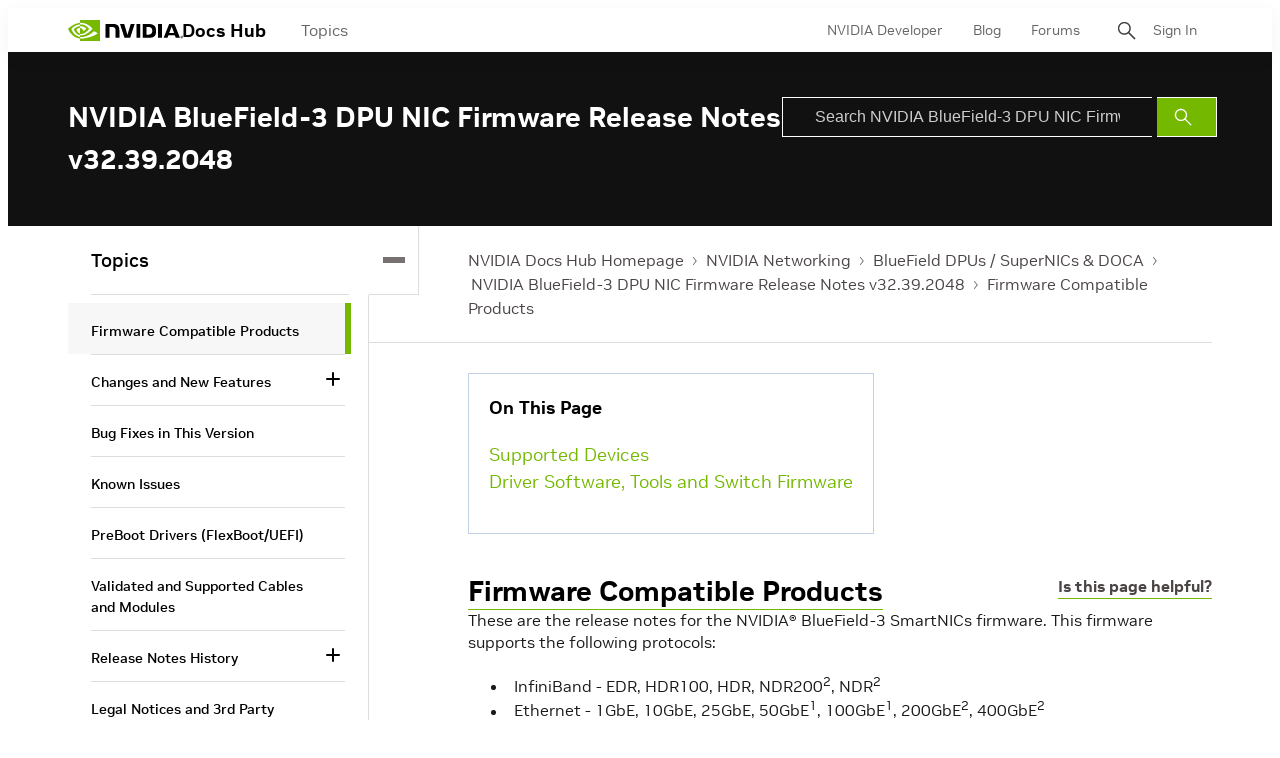

--- FILE ---
content_type: application/x-javascript;charset=utf-8
request_url: https://smetrics.nvidia.com/id?d_visid_ver=5.5.0&d_fieldgroup=A&mcorgid=F207D74D549850760A4C98C6%40AdobeOrg&mid=91282639777307209592918984620973075975&ts=1769900628222
body_size: -41
content:
{"mid":"91282639777307209592918984620973075975"}

--- FILE ---
content_type: application/javascript; charset=UTF-8
request_url: https://static.hotjar.com/c/hotjar-3655182.js?sv=6
body_size: 44141
content:
window.hjSiteSettings = window.hjSiteSettings || {"site_id":3655182,"rec_value":0.0,"state_change_listen_mode":"automatic","record":true,"continuous_capture_enabled":true,"recording_capture_keystrokes":true,"session_capture_console_consent":true,"anonymize_digits":true,"anonymize_emails":true,"suppress_all":false,"suppress_all_on_specific_pages":[],"suppress_text":false,"suppress_location":false,"user_attributes_enabled":true,"legal_name":"NVIDIA Corporation","privacy_policy_url":"https://www.nvidia.com/privacy","deferred_page_contents":[],"record_targeting_rules":[],"heatmaps":[],"polls":[{"id":1829596,"created_epoch_time":1764781932,"skin":"light","background":"#FFFFFF","effective_show_branding":false,"position":"middle_right","content":{"version":2,"questions":[{"uuid":"3ab8d6a8-84ed-4d95-8540-9d76f48ba012","type":"reaction","text":"How would you rate your experience?","required":true,"labels":[{"text":"Not good at all"},{"text":"Very good"}],"reaction_style":"default","next":"byOrder"},{"uuid":"95b34ea6-f29f-4292-b02c-65ec0fe0daa8","type":"single-open-ended-multiple-line","text":"Tell us about your experience...","required":false,"nextIfSkipped":"byOrder","next":"byOrder"},{"uuid":"3c1d3247-d031-45ad-88fb-89b5bf5489b8","type":"email","text":"We may want to follow up. If you're happy to be contacted, enter your email:","required":false,"nextIfSkipped":"byOrder","next":"byOrder"}],"thankyou":"Thanks for your feedback!"},"connect_visit_data":"always","ask_for_consent":false,"language":"en","display_condition":"immediate","display_delay":0,"persist_condition":"always","targeting_percentage":100,"targeting":[{"component":"device","match_operation":"exact","negate":false,"pattern":"desktop","name":null,"rule_type":null},{"component":"url","match_operation":"simple","negate":false,"pattern":"https://main--sagarsane-20250826--aemysites.aem.live/en-us/agreements/enterprise-software/nvidia-software-license-agreement","name":null,"rule_type":null},{"component":"device","match_operation":"exact","negate":false,"pattern":"tablet","name":null,"rule_type":null},{"component":"url","match_operation":"simple","negate":false,"pattern":"https://main--sagarsane-20250826--aemysites.aem.page/en-us/agreements/enterprise-software/nvidia-software-license-agreement","name":null,"rule_type":null},{"component":"device","match_operation":"exact","negate":false,"pattern":"phone","name":null,"rule_type":null}],"uuid":"51a0933d-0e98-441e-be60-819e980dcecd","invite":{"title":"Your feedback is important to us!","description":"Tell us what you think about this page by taking our quick Survey.","button":"Yes, I will give feedback","close":"No thanks"},"invite_enabled":false,"display_type":"button","auto_screenshot":true,"etr_enabled":false,"show_legal":true,"logo_path":"surveys/logo/49556b28a77941f1a97f5d1561845d30","button_color":"#CCCCCC","parent_element_selector":null,"button_survey_label":null,"custom_css":null,"targeting_user_attribute_match_logic":"and"},{"id":1827948,"created_epoch_time":1764089918,"skin":"light","background":"#000000","effective_show_branding":false,"position":"right","content":{"version":2,"questions":[{"uuid":"6831b530-b5f7-4128-9336-36b9a1c9e74e","type":"single-close-ended","text":"(1/4) What kind of issue are you facing?","required":true,"randomize_answer_order":true,"pin_last_to_bottom":true,"answers":[{"text":"G-Assist is not working or crashing","comments":false},{"text":"G-Assist gave me the wrong answer","comments":false},{"text":"G-Assist took the wrong action","comments":false},{"text":"Other","comments":true}],"next":"byOrder"},{"uuid":"e84f9fd0-d402-4ba8-8422-a9df6765b9c7","type":"single-open-ended-multiple-line","text":"(2/4) Please describe the issue. Note that: If you received an unexpected response or action, please include the prompt, the response, and what you expected to happen. If you experienced a crash, please note any other applications or games that were running at the time.","required":true,"next":"byOrder"},{"uuid":"461d9dc1-84e7-4b23-88c6-d10d8fc6baa2","type":"single-open-ended-single-line","text":"(3/4) What GPU are you using? (e.g. RTX 5060)","required":false,"nextIfSkipped":"byOrder","next":"byOrder"},{"uuid":"6a0ac5eb-1b65-4707-8ff0-95e92612cb73","type":"single-open-ended-single-line","text":"(4/4) What features would you want us to improve or add to G-Assist?","required":false,"nextIfSkipped":"byOrder","next":"byOrder"}],"thankyou":"Thanks for taking time to share your feedback with us today."},"connect_visit_data":"always","ask_for_consent":false,"language":"en","display_condition":"immediate","display_delay":0,"persist_condition":"always","targeting_percentage":100,"targeting":[{"component":"device","match_operation":"exact","negate":false,"pattern":"desktop","name":null,"rule_type":null},{"component":"device","match_operation":"exact","negate":false,"pattern":"phone","name":null,"rule_type":null},{"component":"device","match_operation":"exact","negate":false,"pattern":"tablet","name":null,"rule_type":null},{"component":"url","match_operation":"contains","negate":false,"pattern":"/","name":null,"rule_type":null}],"uuid":"ceb51adf-e471-4f1e-8e15-15c3d85ced77","invite":{"title":"Your feedback is important to us!","description":"Tell us what you think about this page by taking our quick Survey.","button":"Yes, I will give feedback","close":"No thanks"},"invite_enabled":false,"display_type":"external_link","auto_screenshot":false,"etr_enabled":false,"show_legal":true,"logo_path":"surveys/logo/14f775b6dfb342568d67a0a240dfe106","button_color":"#76b900","parent_element_selector":null,"button_survey_label":null,"custom_css":null,"targeting_user_attribute_match_logic":"and"},{"id":1827468,"created_epoch_time":1763967653,"skin":"light","background":"#FFFFFF","effective_show_branding":false,"position":"right","content":{"version":2,"questions":[{"uuid":"6e697d00-1e1f-42ca-85b0-855dd502faea","type":"single-open-ended-multiple-line","text":"您希望在演講中學習哪些技術？","required":true,"next":"byOrder"},{"uuid":"2a04ce1e-9b4d-4a9e-bac2-4609c2ff06d6","type":"single-open-ended-multiple-line","text":"哪些大會體驗對您最重要？","required":true,"next":"byOrder"}],"thankyou":"感謝您分享意見回饋！"},"connect_visit_data":"always","ask_for_consent":false,"language":"zh_TW","display_condition":"immediate","display_delay":0,"persist_condition":"response","targeting_percentage":100,"targeting":[{"component":"device","match_operation":"exact","negate":false,"pattern":"desktop","name":null,"rule_type":null},{"component":"device","match_operation":"exact","negate":false,"pattern":"phone","name":null,"rule_type":null},{"component":"device","match_operation":"exact","negate":false,"pattern":"tablet","name":null,"rule_type":null},{"component":"url","match_operation":"contains","negate":false,"pattern":"/","name":null,"rule_type":null}],"uuid":"aa833d4c-a263-4f37-960b-62bce1cf104c","invite":{"title":"Your feedback is important to us!","description":"Tell us what you think about this page by taking our quick Survey.","button":"Yes, I will give feedback","close":"No thanks"},"invite_enabled":false,"display_type":"external_link","auto_screenshot":false,"etr_enabled":false,"show_legal":true,"logo_path":"surveys/logo/5371bc172f46458e86c9dc4665b773d6","button_color":"#CCCCCC","parent_element_selector":null,"button_survey_label":null,"custom_css":null,"targeting_user_attribute_match_logic":"and"},{"id":1827467,"created_epoch_time":1763967403,"skin":"light","background":"#FFFFFF","effective_show_branding":false,"position":"right","content":{"version":2,"questions":[{"uuid":"6e697d00-1e1f-42ca-85b0-855dd502faea","type":"single-open-ended-multiple-line","text":"세션에서 어떤 기술을 배우고 싶으신가요?","required":true,"next":"byOrder"},{"uuid":"2a04ce1e-9b4d-4a9e-bac2-4609c2ff06d6","type":"single-open-ended-multiple-line","text":"이번 컨퍼런스에서 가장 중요하게 생각하는 경험은 무엇인가요?","required":true,"next":"byOrder"}],"thankyou":"소중한 의견을 보내주셔서 감사합니다!"},"connect_visit_data":"always","ask_for_consent":false,"language":"ko","display_condition":"immediate","display_delay":0,"persist_condition":"response","targeting_percentage":100,"targeting":[{"component":"url","match_operation":"contains","negate":false,"pattern":"/","name":null,"rule_type":null},{"component":"device","match_operation":"exact","negate":false,"pattern":"desktop","name":null,"rule_type":null},{"component":"device","match_operation":"exact","negate":false,"pattern":"phone","name":null,"rule_type":null},{"component":"device","match_operation":"exact","negate":false,"pattern":"tablet","name":null,"rule_type":null}],"uuid":"5a67162a-a46b-43eb-8fd2-883cd4821775","invite":{"title":"Your feedback is important to us!","description":"Tell us what you think about this page by taking our quick Survey.","button":"Yes, I will give feedback","close":"No thanks"},"invite_enabled":false,"display_type":"external_link","auto_screenshot":false,"etr_enabled":false,"show_legal":true,"logo_path":"surveys/logo/ccd5687af36a450787676c0ded2947b8","button_color":"#CCCCCC","parent_element_selector":null,"button_survey_label":null,"custom_css":null,"targeting_user_attribute_match_logic":"and"},{"id":1827465,"created_epoch_time":1763966599,"skin":"light","background":"#FFFFFF","effective_show_branding":false,"position":"right","content":{"version":2,"questions":[{"uuid":"6e697d00-1e1f-42ca-85b0-855dd502faea","type":"single-open-ended-multiple-line","text":"セッションでは、どのようなテクノロジについて学ばれたいですか?","required":true,"next":"byOrder"},{"uuid":"2a04ce1e-9b4d-4a9e-bac2-4609c2ff06d6","type":"single-open-ended-multiple-line","text":"お客様にとって最も重要なカンファレンス体験とは何ですか?","required":true,"next":"byOrder"}],"thankyou":"フィードバックをお寄せいただきありがとうございました。"},"connect_visit_data":"always","ask_for_consent":false,"language":"ja","display_condition":"immediate","display_delay":0,"persist_condition":"response","targeting_percentage":100,"targeting":[{"component":"url","match_operation":"contains","negate":false,"pattern":"/","name":null,"rule_type":null},{"component":"device","match_operation":"exact","negate":false,"pattern":"tablet","name":null,"rule_type":null},{"component":"device","match_operation":"exact","negate":false,"pattern":"phone","name":null,"rule_type":null},{"component":"device","match_operation":"exact","negate":false,"pattern":"desktop","name":null,"rule_type":null}],"uuid":"a3c1eb9b-bf56-4a90-92b1-f0daf13a0707","invite":{"title":"Your feedback is important to us!","description":"Tell us what you think about this page by taking our quick Survey.","button":"Yes, I will give feedback","close":"No thanks"},"invite_enabled":false,"display_type":"external_link","auto_screenshot":false,"etr_enabled":false,"show_legal":true,"logo_path":"surveys/logo/452646a7dd97448e836bfa09188ec47e","button_color":"#CCCCCC","parent_element_selector":null,"button_survey_label":null,"custom_css":null,"targeting_user_attribute_match_logic":"and"},{"id":1826845,"created_epoch_time":1763632568,"skin":"light","background":"#FFFFFF","effective_show_branding":false,"position":"right","content":{"version":2,"questions":[{"uuid":"6e697d00-1e1f-42ca-85b0-855dd502faea","type":"single-open-ended-multiple-line","text":"Über welche Technologien möchten Sie während der Sessions informiert werden?","required":true,"next":"byOrder"},{"uuid":"2a04ce1e-9b4d-4a9e-bac2-4609c2ff06d6","type":"single-open-ended-multiple-line","text":"Welche Konferenzerfahrungen sind für Sie am wichtigsten?","required":true,"next":"byOrder"}],"thankyou":"Vielen Dank für Ihr Feedback!"},"connect_visit_data":"always","ask_for_consent":false,"language":"de","display_condition":"immediate","display_delay":0,"persist_condition":"response","targeting_percentage":100,"targeting":[{"component":"url","match_operation":"contains","negate":false,"pattern":"/","name":null,"rule_type":null},{"component":"device","match_operation":"exact","negate":false,"pattern":"tablet","name":null,"rule_type":null},{"component":"device","match_operation":"exact","negate":false,"pattern":"desktop","name":null,"rule_type":null},{"component":"device","match_operation":"exact","negate":false,"pattern":"phone","name":null,"rule_type":null}],"uuid":"fd7e8cad-9149-48b8-9de7-18376c16de10","invite":{"title":"Your feedback is important to us!","description":"Tell us what you think about this page by taking our quick Survey.","button":"Yes, I will give feedback","close":"No thanks"},"invite_enabled":false,"display_type":"external_link","auto_screenshot":false,"etr_enabled":false,"show_legal":true,"logo_path":"surveys/logo/4cc15d4fb00d45cc9170c1596993c0aa","button_color":"#CCCCCC","parent_element_selector":null,"button_survey_label":null,"custom_css":null,"targeting_user_attribute_match_logic":"and"},{"id":1826843,"created_epoch_time":1763632508,"skin":"light","background":"#FFFFFF","effective_show_branding":false,"position":"right","content":{"version":2,"questions":[{"uuid":"6e697d00-1e1f-42ca-85b0-855dd502faea","type":"single-open-ended-multiple-line","text":"Sur quelles technologies souhaitez-vous en apprendre davantage pendant les sessions ?","required":true,"next":"byOrder"},{"uuid":"2a04ce1e-9b4d-4a9e-bac2-4609c2ff06d6","type":"single-open-ended-multiple-line","text":"Quelles sont les aspects les plus importantes de cette conférence selon vous ?","required":true,"next":"byOrder"}],"thankyou":"Merci d’avoir partagé votre avis !"},"connect_visit_data":"always","ask_for_consent":false,"language":"fr","display_condition":"immediate","display_delay":0,"persist_condition":"response","targeting_percentage":100,"targeting":[{"component":"device","match_operation":"exact","negate":false,"pattern":"tablet","name":null,"rule_type":null},{"component":"url","match_operation":"contains","negate":false,"pattern":"/","name":null,"rule_type":null},{"component":"device","match_operation":"exact","negate":false,"pattern":"phone","name":null,"rule_type":null},{"component":"device","match_operation":"exact","negate":false,"pattern":"desktop","name":null,"rule_type":null}],"uuid":"8aaadd6c-16b1-47a9-95e2-234f0303c847","invite":{"title":"Your feedback is important to us!","description":"Tell us what you think about this page by taking our quick Survey.","button":"Yes, I will give feedback","close":"No thanks"},"invite_enabled":false,"display_type":"external_link","auto_screenshot":false,"etr_enabled":false,"show_legal":true,"logo_path":"surveys/logo/61808873b5ed4bd98e36e410bdc7a671","button_color":"#CCCCCC","parent_element_selector":null,"button_survey_label":null,"custom_css":null,"targeting_user_attribute_match_logic":"and"},{"id":1825187,"created_epoch_time":1762993706,"skin":"light","background":"#FFFFFF","effective_show_branding":false,"position":"right","content":{"version":2,"questions":[{"uuid":"6e697d00-1e1f-42ca-85b0-855dd502faea","type":"single-open-ended-multiple-line","text":"What technologies do you want to learn about during sessions?","required":true,"next":"byOrder"},{"uuid":"2a04ce1e-9b4d-4a9e-bac2-4609c2ff06d6","type":"single-open-ended-multiple-line","text":"What conference experiences are most important to you?","required":true,"next":"byOrder"}],"thankyou":"Thanks for sharing your feedback!"},"connect_visit_data":"always","ask_for_consent":false,"language":"en","display_condition":"immediate","display_delay":0,"persist_condition":"response","targeting_percentage":100,"targeting":[{"component":"device","match_operation":"exact","negate":false,"pattern":"tablet","name":null,"rule_type":null},{"component":"device","match_operation":"exact","negate":false,"pattern":"desktop","name":null,"rule_type":null},{"component":"url","match_operation":"contains","negate":false,"pattern":"/","name":null,"rule_type":null},{"component":"device","match_operation":"exact","negate":false,"pattern":"phone","name":null,"rule_type":null}],"uuid":"dfec39a9-a354-45af-a945-13f6e040a340","invite":{"title":"Your feedback is important to us!","description":"Tell us what you think about this page by taking our quick Survey.","button":"Yes, I will give feedback","close":"No thanks"},"invite_enabled":false,"display_type":"external_link","auto_screenshot":false,"etr_enabled":false,"show_legal":true,"logo_path":"surveys/logo/6d356d0580ac49dfb54547d3dd923dfa","button_color":"#CCCCCC","parent_element_selector":null,"button_survey_label":null,"custom_css":null,"targeting_user_attribute_match_logic":"and"},{"id":1820115,"created_epoch_time":1761224538,"skin":"light","background":"#FFFFFF","effective_show_branding":false,"position":"middle_right","content":{"version":2,"questions":[{"uuid":"f0dc52ad-d22e-45ec-8dda-e75a4d142146","type":"rating-scale-7","text":"Como você classificaria sua experiência geral no site?","required":true,"scaleCount":7,"labels":[{"text":"Muita insatisfação"},{"text":"Muita satisfação"}],"next":"byOrder"},{"uuid":"4f349ff2-e6a5-4e43-a483-fb5dd37e4d16","type":"single-close-ended","text":"Qual foi o principal objetivo de sua visita hoje?","required":false,"nextIfSkipped":"byOrder","randomize_answer_order":true,"pin_last_to_bottom":true,"answers":[{"text":"Suporte","comments":false},{"text":"Explorar demos","comments":false},{"text":"Entrar em contato com a equipe de vendas","comments":false},{"text":"Comparar preços","comments":false},{"text":"Fazer uma compra","comments":false},{"text":"Comparar produtos","comments":false},{"text":"Procurar recursos","comments":false},{"text":"Pesquisar produtos","comments":false},{"text":"Procurar documentação","comments":false},{"text":"Encontrar um Parceiro da NVIDIA","comments":false},{"text":"Verificar a disponibilidade de produtos","comments":false},{"text":"Participar de webinars/newsletters","comments":false},{"text":"Inscrever-se para uma avaliação/treinamento gratuito","comments":false},{"text":"Visualizar histórias de sucesso/casos de setores","comments":false},{"text":"Outros (especifique)","comments":true}],"next":"byOrder"},{"uuid":"f083d4b6-5228-42f5-b27d-7e5b4479cec9","type":"single-close-ended","text":"Você encontrou o que estava procurando?","required":false,"nextIfSkipped":"byOrder","randomize_answer_order":false,"pin_last_to_bottom":false,"answers":[{"text":"Sim","comments":false},{"text":"Não","comments":false},{"text":"Ainda não terminei","comments":false}],"next":"byOrder"},{"uuid":"ac4d0cff-76b0-472a-afb1-bf35792c2ef0","type":"multiple-close-ended","text":"O que poderíamos ter feito melhor?","required":false,"nextIfSkipped":"byOrder","randomize_answer_order":true,"pin_last_to_bottom":true,"answers":[{"text":"Navegação","comments":false},{"text":"Acessibilidade","comments":false},{"text":"Tamanho das páginas","comments":false},{"text":"Imagens nas páginas","comments":false},{"text":"Facilidade de compreensão","comments":false},{"text":"Desempenho do site para dispositivos móveis","comments":false},{"text":"Organização das informações","comments":false},{"text":"Aparência de botões e links","comments":false},{"text":"Outros (especifique)","comments":true}],"next":"byOrder"},{"uuid":"8c0b1ccc-9bf3-4840-a553-1652c53f1f67","type":"single-open-ended-multiple-line","text":"O que falta nesta página?","required":false,"nextIfSkipped":"byOrder","next":"byOrder"},{"uuid":"863356b8-cd9b-444c-9e93-f57bc7763abd","type":"single-close-ended","text":"Onde você ouviu falar de nós pela primeira vez?","required":false,"nextIfSkipped":"byOrder","randomize_answer_order":true,"pin_last_to_bottom":true,"answers":[{"text":"Amigos/família","comments":false},{"text":"Colega","comments":false},{"text":"Mídias sociais","comments":false},{"text":"Mecanismo de pesquisa (Google, Bing etc.)","comments":false},{"text":"Notícias/mídia (TV, rádio, podcast, jornal)","comments":false},{"text":"Eventos","comments":false},{"text":"Outros (especifique)","comments":true}],"next":"byOrder"}],"thankyou":"Obrigado por responder a esta pesquisa. Seu feedback é muito importante!"},"connect_visit_data":"always","ask_for_consent":false,"language":"pt_BR","display_condition":"immediate","display_delay":0,"persist_condition":"response","targeting_percentage":100,"targeting":[{"component":"device","match_operation":"exact","negate":false,"pattern":"desktop","name":null,"rule_type":null},{"component":"url","match_operation":"starts_with","negate":false,"pattern":"https://www.nvidia.com/pt-br/omniverse","name":null,"rule_type":null},{"component":"url","match_operation":"ends_with","negate":true,"pattern":"contact-us/","name":null,"rule_type":null},{"component":"url","match_operation":"starts_with","negate":false,"pattern":"https://www.nvidia.com/pt-br/autonomous-machines","name":null,"rule_type":null},{"component":"url","match_operation":"starts_with","negate":false,"pattern":"https://www.nvidia.com/pt-br/networking","name":null,"rule_type":null},{"component":"url","match_operation":"starts_with","negate":false,"pattern":"https://www.nvidia.com/pt-br/high-performance-computing","name":null,"rule_type":null},{"component":"url","match_operation":"starts_with","negate":false,"pattern":"https://www.nvidia.com/pt-br/industries","name":null,"rule_type":null},{"component":"url","match_operation":"starts_with","negate":false,"pattern":"https://www.nvidia.com/pt-br/clara","name":null,"rule_type":null},{"component":"url","match_operation":"starts_with","negate":false,"pattern":"https://www.nvidia.com/pt-br/solutions","name":null,"rule_type":null},{"component":"url","match_operation":"starts_with","negate":false,"pattern":"https://www.nvidia.com/pt-br/data-center","name":null,"rule_type":null},{"component":"url","match_operation":"starts_with","negate":false,"pattern":"https://www.nvidia.com/pt-br/ai","name":null,"rule_type":null},{"component":"url","match_operation":"starts_with","negate":false,"pattern":"https://www.nvidia.com/pt-br/edge-computing","name":null,"rule_type":null},{"component":"url","match_operation":"starts_with","negate":false,"pattern":"https://www.nvidia.com/pt-br/gpu-cloud","name":null,"rule_type":null}],"uuid":"19212306-19cd-4469-ba0a-1d1b283ca2b2","invite":{"title":"Your feedback is important to us!","description":"Tell us what you think about this page by taking our quick Survey.","button":"Yes, I will give feedback","close":"No thanks"},"invite_enabled":false,"display_type":"button","auto_screenshot":true,"etr_enabled":false,"show_legal":true,"logo_path":"surveys/logo/c2f6da2316a343bba381f891fb9734b1","button_color":"#CCCCCC","parent_element_selector":null,"button_survey_label":"Feedback","custom_css":null,"targeting_user_attribute_match_logic":"and"},{"id":1820112,"created_epoch_time":1761224252,"skin":"light","background":"#FFFFFF","effective_show_branding":false,"position":"middle_right","content":{"version":2,"questions":[{"uuid":"f0dc52ad-d22e-45ec-8dda-e75a4d142146","type":"rating-scale-7","text":"¿Cómo calificarías tu experiencia general en el sitio web? ","required":true,"scaleCount":7,"labels":[{"text":"Muy disconforme"},{"text":"Muy conforme"}],"next":"byOrder"},{"uuid":"4f349ff2-e6a5-4e43-a483-fb5dd37e4d16","type":"single-close-ended","text":"¿Cuál fue el objetivo principal de tu visita el día de hoy?","required":false,"nextIfSkipped":"byOrder","randomize_answer_order":true,"pin_last_to_bottom":true,"answers":[{"text":"Obtener asistencia","comments":false},{"text":"Explotar demos","comments":false},{"text":"Comunicarme con el equipo de ventas","comments":false},{"text":"Comparar precios","comments":false},{"text":"Hacer una compra","comments":false},{"text":"Comparar productos","comments":false},{"text":"Buscar recursos","comments":false},{"text":"Investigar productos","comments":false},{"text":"Buscar documentación","comments":false},{"text":"Encontrar un socio de NVIDIA","comments":false},{"text":"Consultar la disponibilidad de productos","comments":false},{"text":"Unirme a webinars/boletines","comments":false},{"text":"Registrarme en una prueba gratis o capacitaciones","comments":false},{"text":"Ver historias de éxito/casos de industrias","comments":false},{"text":"Otro (especificar)","comments":true}],"next":"byOrder"},{"uuid":"f083d4b6-5228-42f5-b27d-7e5b4479cec9","type":"single-close-ended","text":"¿Pudiste encontrar lo que estabas buscando?","required":false,"nextIfSkipped":"byOrder","randomize_answer_order":false,"pin_last_to_bottom":false,"answers":[{"text":"Sí","comments":false},{"text":"No","comments":false},{"text":"Todavía no terminé","comments":false}],"next":"byOrder"},{"uuid":"ac4d0cff-76b0-472a-afb1-bf35792c2ef0","type":"multiple-close-ended","text":"¿Qué podríamos mejorar?","required":false,"nextIfSkipped":"byOrder","randomize_answer_order":true,"pin_last_to_bottom":true,"answers":[{"text":"Navegación","comments":false},{"text":"Accesibilidad","comments":false},{"text":"Extensión de las páginas","comments":false},{"text":"Imágenes en las páginas","comments":false},{"text":"Facilidad de comprensión","comments":false},{"text":"Rendimiento del sitio web en dispositivos móviles","comments":false},{"text":"Organización de la información","comments":false},{"text":"Apariencia de los botones y los enlaces","comments":false},{"text":"Otro (especificar)","comments":true}],"next":"byOrder"},{"uuid":"8c0b1ccc-9bf3-4840-a553-1652c53f1f67","type":"single-open-ended-multiple-line","text":"¿Qué le falta a esta página?","required":false,"nextIfSkipped":"byOrder","next":"byOrder"},{"uuid":"863356b8-cd9b-444c-9e93-f57bc7763abd","type":"single-close-ended","text":"¿Cómo te enteraste de nosotros?","required":false,"nextIfSkipped":"byOrder","randomize_answer_order":true,"pin_last_to_bottom":true,"answers":[{"text":"Amigos/familia","comments":false},{"text":"Colega","comments":false},{"text":"Redes sociales","comments":false},{"text":"Motor de búsqueda (Google, Bing, etc)","comments":false},{"text":"Noticias/medios (TV, radio, podcast, periódico)","comments":false},{"text":"Eventos","comments":false},{"text":"Otro (especificar)","comments":true}],"next":"byOrder"}],"thankyou":"Te agradecemos por responder esta encuesta. ¡Tus comentarios son muy valiosos!"},"connect_visit_data":"always","ask_for_consent":false,"language":"es","display_condition":"immediate","display_delay":0,"persist_condition":"response","targeting_percentage":100,"targeting":[{"component":"device","match_operation":"exact","negate":false,"pattern":"desktop","name":null,"rule_type":null},{"component":"url","match_operation":"starts_with","negate":false,"pattern":"https://www.nvidia.com/es-la/ai","name":null,"rule_type":null},{"component":"url","match_operation":"starts_with","negate":false,"pattern":"https://www.nvidia.com/es-la/gpu-cloud","name":null,"rule_type":null},{"component":"url","match_operation":"starts_with","negate":false,"pattern":"https://www.nvidia.com/es-la/solutions","name":null,"rule_type":null},{"component":"url","match_operation":"starts_with","negate":false,"pattern":"https://www.nvidia.com/es-la/networking","name":null,"rule_type":null},{"component":"url","match_operation":"starts_with","negate":false,"pattern":"https://www.nvidia.com/es-la/data-center","name":null,"rule_type":null},{"component":"url","match_operation":"starts_with","negate":false,"pattern":"https://www.nvidia.com/es-la/omniverse","name":null,"rule_type":null},{"component":"url","match_operation":"ends_with","negate":true,"pattern":"contact-us/","name":null,"rule_type":null},{"component":"url","match_operation":"starts_with","negate":false,"pattern":"https://www.nvidia.com/es-la/industries","name":null,"rule_type":null},{"component":"url","match_operation":"starts_with","negate":false,"pattern":"https://www.nvidia.com/es-la/autonomous-machines","name":null,"rule_type":null},{"component":"url","match_operation":"starts_with","negate":false,"pattern":"https://www.nvidia.com/es-la/high-performance-computing","name":null,"rule_type":null},{"component":"url","match_operation":"starts_with","negate":false,"pattern":"https://www.nvidia.com/es-la/clara","name":null,"rule_type":null},{"component":"url","match_operation":"starts_with","negate":false,"pattern":"https://www.nvidia.com/es-la/edge-computing","name":null,"rule_type":null}],"uuid":"d248a8f5-cf81-4f60-8911-86d6d191ac47","invite":{"title":"Your feedback is important to us!","description":"Tell us what you think about this page by taking our quick Survey.","button":"Yes, I will give feedback","close":"No thanks"},"invite_enabled":false,"display_type":"button","auto_screenshot":true,"etr_enabled":false,"show_legal":true,"logo_path":"surveys/logo/c341d57beb86443eaa70715544591be1","button_color":"#CCCCCC","parent_element_selector":null,"button_survey_label":"Comentarios","custom_css":null,"targeting_user_attribute_match_logic":"and"},{"id":1820101,"created_epoch_time":1761222353,"skin":"light","background":"#FFFFFF","effective_show_branding":false,"position":"middle_right","content":{"version":2,"questions":[{"uuid":"f0dc52ad-d22e-45ec-8dda-e75a4d142146","type":"rating-scale-7","text":"웹사이트의 전반적인 이용 경험은 어떠셨나요? ","required":true,"scaleCount":7,"labels":[{"text":"매우 불만족"},{"text":"매우 만족"}],"next":"byOrder"},{"uuid":"4f349ff2-e6a5-4e43-a483-fb5dd37e4d16","type":"single-close-ended","text":"오늘 방문하신 주된 목적은 무엇인가요?","required":false,"nextIfSkipped":"byOrder","randomize_answer_order":true,"pin_last_to_bottom":true,"answers":[{"text":"지원","comments":false},{"text":"데모 살펴보기","comments":false},{"text":"영업 팀에 문의하기","comments":false},{"text":"가격 비교","comments":false},{"text":"제품 구매","comments":false},{"text":"제품 비교","comments":false},{"text":"리소스 탐색","comments":false},{"text":"제품 조사","comments":false},{"text":"문서 찾기","comments":false},{"text":"NVIDIA 파트너 찾기","comments":false},{"text":"제품 가용성 확인","comments":false},{"text":"웨비나/뉴스레터 가입","comments":false},{"text":"무료 체험/교육 등록","comments":false},{"text":"성공 사례/업계 사례 보기","comments":false},{"text":"기타(구체적으로 기재)","comments":true}],"next":"byOrder"},{"uuid":"f083d4b6-5228-42f5-b27d-7e5b4479cec9","type":"single-close-ended","text":"원하시는 정보를 찾으셨나요?","required":false,"nextIfSkipped":"byOrder","randomize_answer_order":false,"pin_last_to_bottom":false,"answers":[{"text":"예","comments":false},{"text":"아니요","comments":false},{"text":"아직 찾고 있습니다","comments":false}],"next":"byOrder"},{"uuid":"ac4d0cff-76b0-472a-afb1-bf35792c2ef0","type":"multiple-close-ended","text":"웹사이트에 개선이 필요한 점이 있다면 알려주세요.","required":false,"nextIfSkipped":"byOrder","randomize_answer_order":true,"pin_last_to_bottom":true,"answers":[{"text":"탐색바","comments":false},{"text":"접근성","comments":false},{"text":"페이지 길이","comments":false},{"text":"페이지의 시각적 요소","comments":false},{"text":"이해도","comments":false},{"text":"모바일 사이트 성능","comments":false},{"text":"정보의 배치 방식","comments":false},{"text":"버튼과 링크의 형태","comments":false},{"text":"기타(구체적으로 기재)","comments":true}],"next":"byOrder"},{"uuid":"8c0b1ccc-9bf3-4840-a553-1652c53f1f67","type":"single-open-ended-multiple-line","text":"이 페이지에 추가되었으면 하는 것이 있다면 무엇인가요?","required":false,"nextIfSkipped":"byOrder","next":"byOrder"},{"uuid":"863356b8-cd9b-444c-9e93-f57bc7763abd","type":"single-close-ended","text":"이 웹사이트를 처음 알게 된 경로는 어디였나요?","required":false,"nextIfSkipped":"byOrder","randomize_answer_order":true,"pin_last_to_bottom":true,"answers":[{"text":"친구/가족","comments":false},{"text":"동료","comments":false},{"text":"소셜 미디어","comments":false},{"text":"검색엔진(Google, Bing 등)","comments":false},{"text":"뉴스/미디어(TV, 라디오, 팟캐스트, 신문)","comments":false},{"text":"이벤트","comments":false},{"text":"기타(구체적으로 기재)","comments":true}],"next":"byOrder"}],"thankyou":"이 설문조사에 답변해 주셔서 감사합니다 귀하의 피드백은 서비스 개선에 매우 유용하게 활용될 것입니다."},"connect_visit_data":"always","ask_for_consent":false,"language":"ko","display_condition":"immediate","display_delay":0,"persist_condition":"response","targeting_percentage":100,"targeting":[{"component":"url","match_operation":"starts_with","negate":false,"pattern":"https://www.nvidia.com/ko-kr/products","name":null,"rule_type":null},{"component":"url","match_operation":"starts_with","negate":false,"pattern":"https://www.nvidia.com/ko-kr/data-center","name":null,"rule_type":null},{"component":"url","match_operation":"starts_with","negate":false,"pattern":"https://www.nvidia.com/ko-kr/gpu-cloud","name":null,"rule_type":null},{"component":"url","match_operation":"starts_with","negate":false,"pattern":"https://www.nvidia.com/ko-kr/high-performance-computing","name":null,"rule_type":null},{"component":"url","match_operation":"starts_with","negate":false,"pattern":"https://www.nvidia.com/ko-kr/autonomous-machines","name":null,"rule_type":null},{"component":"url","match_operation":"starts_with","negate":false,"pattern":"https://www.nvidia.com/ko-kr/networking","name":null,"rule_type":null},{"component":"url","match_operation":"starts_with","negate":false,"pattern":"https://www.nvidia.com/ko-kr/edge-computing","name":null,"rule_type":null},{"component":"url","match_operation":"starts_with","negate":false,"pattern":"https://www.nvidia.com/ko-kr/omniverse","name":null,"rule_type":null},{"component":"url","match_operation":"starts_with","negate":false,"pattern":"https://www.nvidia.com/ko-kr/clara","name":null,"rule_type":null},{"component":"url","match_operation":"starts_with","negate":false,"pattern":"https://www.nvidia.com/ko-kr/industries","name":null,"rule_type":null},{"component":"url","match_operation":"ends_with","negate":true,"pattern":"contact-us/","name":null,"rule_type":null},{"component":"url","match_operation":"starts_with","negate":false,"pattern":"https://www.nvidia.com/ko-kr/solutions","name":null,"rule_type":null},{"component":"device","match_operation":"exact","negate":false,"pattern":"desktop","name":null,"rule_type":null},{"component":"url","match_operation":"starts_with","negate":false,"pattern":"https://www.nvidia.com/ko-kr/ai","name":null,"rule_type":null}],"uuid":"58906519-38be-4d95-80ee-ad39e9d365a6","invite":{"title":"Your feedback is important to us!","description":"Tell us what you think about this page by taking our quick Survey.","button":"Yes, I will give feedback","close":"No thanks"},"invite_enabled":false,"display_type":"button","auto_screenshot":true,"etr_enabled":false,"show_legal":true,"logo_path":"surveys/logo/8a3db66e5087438298236ed8bf0e59a3","button_color":"#CCCCCC","parent_element_selector":null,"button_survey_label":"피드백","custom_css":null,"targeting_user_attribute_match_logic":"and"},{"id":1820100,"created_epoch_time":1761222077,"skin":"light","background":"#FFFFFF","effective_show_branding":false,"position":"middle_right","content":{"version":2,"questions":[{"uuid":"f0dc52ad-d22e-45ec-8dda-e75a4d142146","type":"rating-scale-7","text":"当サイトの使い心地を総合的にどう評価しますか?","required":true,"scaleCount":7,"labels":[{"text":"非常に不満"},{"text":"非常に満足"}],"next":"byOrder"},{"uuid":"4f349ff2-e6a5-4e43-a483-fb5dd37e4d16","type":"single-close-ended","text":"当サイトに訪問された本日の主な目的は何でしたか?","required":false,"nextIfSkipped":"byOrder","randomize_answer_order":true,"pin_last_to_bottom":true,"answers":[{"text":"サポート","comments":false},{"text":"デモを見る","comments":false},{"text":"営業に問い合わせる","comments":false},{"text":"価格を比較する","comments":false},{"text":"購入する","comments":false},{"text":"製品を比較する","comments":false},{"text":"関連情報を探す","comments":false},{"text":"製品を調べる","comments":false},{"text":"資料を探す","comments":false},{"text":"NVIDIA パートナーを探す","comments":false},{"text":"製品の在庫を確認する","comments":false},{"text":"ウェビナー/ニュースレターに登録する","comments":false},{"text":"無料トライアル/トレーニングに登録する","comments":false},{"text":"成功事例/業界事例を見る","comments":false},{"text":"その他 (明記してください)","comments":true}],"next":"byOrder"},{"uuid":"f083d4b6-5228-42f5-b27d-7e5b4479cec9","type":"single-close-ended","text":"お探しのものを見つけることはできましたか?","required":false,"nextIfSkipped":"byOrder","randomize_answer_order":false,"pin_last_to_bottom":false,"answers":[{"text":"はい","comments":false},{"text":"いいえ","comments":false},{"text":"まだ終わってない","comments":false}],"next":"byOrder"},{"uuid":"ac4d0cff-76b0-472a-afb1-bf35792c2ef0","type":"multiple-close-ended","text":"NVIDIA は、お客様の Web 体験においてどのような点を改善できますか?","required":false,"nextIfSkipped":"byOrder","randomize_answer_order":true,"pin_last_to_bottom":true,"answers":[{"text":"ナビゲーション","comments":false},{"text":"アクセシビリティ","comments":false},{"text":"ページの長さ","comments":false},{"text":"ページ上のビジュアル","comments":false},{"text":"理解度","comments":false},{"text":"モバイル サイトのパフォーマンス","comments":false},{"text":"情報の整理","comments":false},{"text":"ボタンやリンクの外観","comments":false},{"text":"その他 (明記してください)","comments":true}],"next":"byOrder"},{"uuid":"8c0b1ccc-9bf3-4840-a553-1652c53f1f67","type":"single-open-ended-multiple-line","text":"このページに足りないものを 1 つ挙げるとしたら何でしょうか?","required":false,"nextIfSkipped":"byOrder","next":"byOrder"},{"uuid":"863356b8-cd9b-444c-9e93-f57bc7763abd","type":"single-close-ended","text":"当サイトのことを知ったきっかけは何でしたか?","required":false,"nextIfSkipped":"byOrder","randomize_answer_order":true,"pin_last_to_bottom":true,"answers":[{"text":"友人/家族","comments":false},{"text":"同僚","comments":false},{"text":"ソーシャル メディア","comments":false},{"text":"検索エンジン (Google、Bing など)","comments":false},{"text":"ニュース/メディア (テレビ、ラジオ、ポッドキャスト、新聞)","comments":false},{"text":"イベント","comments":false},{"text":"その他 (明記してください)","comments":true}],"next":"byOrder"}],"thankyou":"アンケートにご回答いただきありがとうございました。お客様のご意見、ご感想に大変感謝いたします。"},"connect_visit_data":"always","ask_for_consent":false,"language":"ja","display_condition":"immediate","display_delay":0,"persist_condition":"response","targeting_percentage":100,"targeting":[{"component":"url","match_operation":"starts_with","negate":false,"pattern":"https://www.nvidia.com/ja-jp/ai","name":null,"rule_type":null},{"component":"url","match_operation":"starts_with","negate":false,"pattern":"https://www.nvidia.com/ja-jp/solutions","name":null,"rule_type":null},{"component":"url","match_operation":"starts_with","negate":false,"pattern":"https://www.nvidia.com/ja-jp/gpu-cloud","name":null,"rule_type":null},{"component":"url","match_operation":"ends_with","negate":true,"pattern":"contact-us/","name":null,"rule_type":null},{"component":"device","match_operation":"exact","negate":false,"pattern":"desktop","name":null,"rule_type":null},{"component":"url","match_operation":"starts_with","negate":false,"pattern":"https://www.nvidia.com/ja-jp/omniverse","name":null,"rule_type":null},{"component":"url","match_operation":"starts_with","negate":false,"pattern":"https://www.nvidia.com/ja-jp/networking","name":null,"rule_type":null},{"component":"url","match_operation":"starts_with","negate":false,"pattern":"https://www.nvidia.com/ja-jp/autonomous-machines","name":null,"rule_type":null},{"component":"url","match_operation":"starts_with","negate":false,"pattern":"https://www.nvidia.com/ja-jp/data-center","name":null,"rule_type":null},{"component":"url","match_operation":"starts_with","negate":false,"pattern":"https://www.nvidia.com/ja-jp/clara","name":null,"rule_type":null},{"component":"url","match_operation":"starts_with","negate":false,"pattern":"https://www.nvidia.com/ja-jp/edge-computing","name":null,"rule_type":null},{"component":"url","match_operation":"starts_with","negate":false,"pattern":"https://www.nvidia.com/ja-jp/high-performance-computing","name":null,"rule_type":null},{"component":"url","match_operation":"starts_with","negate":false,"pattern":"https://www.nvidia.com/ja-jp/industries","name":null,"rule_type":null},{"component":"url","match_operation":"starts_with","negate":false,"pattern":"https://www.nvidia.com/ja-jp/products","name":null,"rule_type":null}],"uuid":"14e4c49d-5fc1-4da7-991f-ba7c2d3a58df","invite":{"title":"Your feedback is important to us!","description":"Tell us what you think about this page by taking our quick Survey.","button":"Yes, I will give feedback","close":"No thanks"},"invite_enabled":false,"display_type":"button","auto_screenshot":true,"etr_enabled":false,"show_legal":true,"logo_path":"surveys/logo/2a13ceac962445ba8c94d5e1bbbbc9e3","button_color":"#CCCCCC","parent_element_selector":null,"button_survey_label":"ご意見/ご感想","custom_css":null,"targeting_user_attribute_match_logic":"and"},{"id":1820095,"created_epoch_time":1761221768,"skin":"light","background":"#FFFFFF","effective_show_branding":false,"position":"middle_right","content":{"version":2,"questions":[{"uuid":"f0dc52ad-d22e-45ec-8dda-e75a4d142146","type":"rating-scale-7","text":"您會如何評價整體的網站使用體驗?","required":true,"scaleCount":7,"labels":[{"text":"非常不滿意"},{"text":"非常滿意"}],"next":"byOrder"},{"uuid":"4f349ff2-e6a5-4e43-a483-fb5dd37e4d16","type":"single-close-ended","text":"請問您今天造訪網站的主要原因？","required":false,"nextIfSkipped":"byOrder","randomize_answer_order":true,"pin_last_to_bottom":true,"answers":[{"text":"取得支援","comments":false},{"text":"瞭解技術展示內容","comments":false},{"text":"聯絡銷售業務","comments":false},{"text":"比較價格","comments":false},{"text":"進行採購","comments":false},{"text":"比較產品","comments":false},{"text":"尋找資源","comments":false},{"text":"研究產品","comments":false},{"text":"尋找文件","comments":false},{"text":"尋找 NVIDIA 合作夥伴","comments":false},{"text":"確認產品供應情況","comments":false},{"text":"參加線上研討會/訂閱電子報","comments":false},{"text":"註冊免費試用/訓練課程","comments":false},{"text":"查看成功案例/產業案例","comments":false},{"text":"其他 (請說明)","comments":true}],"next":"byOrder"},{"uuid":"f083d4b6-5228-42f5-b27d-7e5b4479cec9","type":"single-close-ended","text":"您是否順利找到所需資訊？","required":false,"nextIfSkipped":"byOrder","randomize_answer_order":false,"pin_last_to_bottom":false,"answers":[{"text":"是","comments":false},{"text":"否","comments":false},{"text":"我還在瀏覽網站","comments":false}],"next":"byOrder"},{"uuid":"ac4d0cff-76b0-472a-afb1-bf35792c2ef0","type":"multiple-close-ended","text":"我們有哪些地方可以做得更好？","required":false,"nextIfSkipped":"byOrder","randomize_answer_order":true,"pin_last_to_bottom":true,"answers":[{"text":"導覽設計","comments":false},{"text":"無障礙功能","comments":false},{"text":"頁面長度","comments":false},{"text":"頁面視覺設計","comments":false},{"text":"易理解程度","comments":false},{"text":"行動版網站表現","comments":false},{"text":"資訊整理","comments":false},{"text":"按鈕和連結的外觀","comments":false},{"text":"其他 (請說明)","comments":true}],"next":"byOrder"},{"uuid":"8c0b1ccc-9bf3-4840-a553-1652c53f1f67","type":"single-open-ended-multiple-line","text":"這個頁面還缺少什麼內容？","required":false,"nextIfSkipped":"byOrder","next":"byOrder"},{"uuid":"863356b8-cd9b-444c-9e93-f57bc7763abd","type":"single-close-ended","text":"您從何處首次得知我們？","required":false,"nextIfSkipped":"byOrder","randomize_answer_order":true,"pin_last_to_bottom":true,"answers":[{"text":"親朋好友","comments":false},{"text":"同事","comments":false},{"text":"社群媒體","comments":false},{"text":"搜尋引擎 (Google、Bing 等)","comments":false},{"text":"新聞媒體 (電視、廣播、Podcast、報紙)","comments":false},{"text":"活動","comments":false},{"text":"其他 (請說明)","comments":true}],"next":"byOrder"}],"thankyou":"感謝您填寫此問卷，我們非常重視您的回饋！"},"connect_visit_data":"always","ask_for_consent":false,"language":"zh_TW","display_condition":"immediate","display_delay":0,"persist_condition":"response","targeting_percentage":100,"targeting":[{"component":"url","match_operation":"starts_with","negate":false,"pattern":"https://www.nvidia.com/zh-tw/gpu-cloud","name":null,"rule_type":null},{"component":"url","match_operation":"starts_with","negate":false,"pattern":"https://www.nvidia.com/zh-tw/products","name":null,"rule_type":null},{"component":"url","match_operation":"starts_with","negate":false,"pattern":"https://www.nvidia.com/zh-tw/high-performance-computing","name":null,"rule_type":null},{"component":"url","match_operation":"starts_with","negate":false,"pattern":"https://www.nvidia.com/zh-tw/edge-computing","name":null,"rule_type":null},{"component":"url","match_operation":"starts_with","negate":false,"pattern":"https://www.nvidia.com/zh-tw/solutions","name":null,"rule_type":null},{"component":"url","match_operation":"starts_with","negate":false,"pattern":"https://www.nvidia.com/zh-tw/clara","name":null,"rule_type":null},{"component":"url","match_operation":"starts_with","negate":false,"pattern":"https://www.nvidia.com/zh-tw/networking","name":null,"rule_type":null},{"component":"url","match_operation":"ends_with","negate":true,"pattern":"contact-us/","name":null,"rule_type":null},{"component":"url","match_operation":"starts_with","negate":false,"pattern":"https://www.nvidia.com/zh-tw/ai","name":null,"rule_type":null},{"component":"url","match_operation":"starts_with","negate":false,"pattern":"https://www.nvidia.com/zh-tw/industries","name":null,"rule_type":null},{"component":"url","match_operation":"starts_with","negate":false,"pattern":"https://www.nvidia.com/zh-tw/data-center","name":null,"rule_type":null},{"component":"device","match_operation":"exact","negate":false,"pattern":"desktop","name":null,"rule_type":null},{"component":"url","match_operation":"starts_with","negate":false,"pattern":"https://www.nvidia.com/zh-tw/autonomous-machines","name":null,"rule_type":null},{"component":"url","match_operation":"starts_with","negate":false,"pattern":"https://www.nvidia.com/zh-tw/omniverse","name":null,"rule_type":null}],"uuid":"665a6717-82dd-42d8-906b-78a7c0ef3443","invite":{"title":"Your feedback is important to us!","description":"Tell us what you think about this page by taking our quick Survey.","button":"Yes, I will give feedback","close":"No thanks"},"invite_enabled":false,"display_type":"button","auto_screenshot":true,"etr_enabled":false,"show_legal":true,"logo_path":"surveys/logo/1cf72553899541679070157786da12b8","button_color":"#CCCCCC","parent_element_selector":null,"button_survey_label":"意見回饋","custom_css":null,"targeting_user_attribute_match_logic":"and"},{"id":1820090,"created_epoch_time":1761220812,"skin":"light","background":"#FFFFFF","effective_show_branding":false,"position":"middle_right","content":{"version":2,"questions":[{"uuid":"f0dc52ad-d22e-45ec-8dda-e75a4d142146","type":"rating-scale-7","text":"Como você classificaria sua experiência geral no site?","required":true,"scaleCount":7,"labels":[{"text":"Muita insatisfação"},{"text":"Muita satisfação"}],"next":"byOrder"},{"uuid":"4f349ff2-e6a5-4e43-a483-fb5dd37e4d16","type":"single-close-ended","text":"Qual foi o principal objetivo de sua visita hoje?","required":false,"nextIfSkipped":"byOrder","randomize_answer_order":true,"pin_last_to_bottom":true,"answers":[{"text":"Fazer download de um driver","comments":false},{"text":"Entrar em contato com o suporte técnico","comments":false},{"text":"Pesquisar drivers mais antigos e legados","comments":false},{"text":"Pesquisar novos produtos e soluções","comments":false},{"text":"Acompanhar notícias, anúncios e eventos","comments":false},{"text":"Procurar recursos, por exemplo, guias de usuário e notas de versão","comments":false},{"text":"Ler a documentação, ou seja, destaques da versão e produtos com suporte","comments":false},{"text":"Outros (especifique)","comments":true}],"next":"byOrder"},{"uuid":"f083d4b6-5228-42f5-b27d-7e5b4479cec9","type":"single-close-ended","text":"Você encontrou o que estava procurando?","required":false,"nextIfSkipped":"byOrder","randomize_answer_order":false,"pin_last_to_bottom":false,"answers":[{"text":"Sim","comments":false},{"text":"Não","comments":false},{"text":"Ainda não terminei","comments":false}],"next":"byOrder"},{"uuid":"ac4d0cff-76b0-472a-afb1-bf35792c2ef0","type":"multiple-close-ended","text":"O que poderíamos ter feito melhor?","required":false,"nextIfSkipped":"byOrder","randomize_answer_order":true,"pin_last_to_bottom":true,"answers":[{"text":"Legibilidade","comments":false},{"text":"Acessibilidade","comments":false},{"text":"Mensagens de erro","comments":false},{"text":"Velocidades de download","comments":false},{"text":"Sequência de telas","comments":false},{"text":"Usabilidade de listas suspensas","comments":false},{"text":"Exibição de resultados de pesquisa","comments":false},{"text":"Ajuda e documentação","comments":false},{"text":"Descrições e instruções de drivers","comments":false},{"text":"Banners promocionais no lado esquerdo","comments":false},{"text":"Outros (especifique)","comments":true}],"next":"byOrder"},{"uuid":"8c0b1ccc-9bf3-4840-a553-1652c53f1f67","type":"single-open-ended-multiple-line","text":"O que falta nesta página?","required":false,"nextIfSkipped":"byOrder","next":"byOrder"}],"thankyou":"Obrigado por responder a esta pesquisa. Seu feedback é muito importante!"},"connect_visit_data":"always","ask_for_consent":false,"language":"pt_BR","display_condition":"immediate","display_delay":0,"persist_condition":"response","targeting_percentage":100,"targeting":[{"component":"url","match_operation":"starts_with","negate":false,"pattern":"https://www.nvidia.com/pt-br/geforce/drivers","name":null,"rule_type":null},{"component":"device","match_operation":"exact","negate":false,"pattern":"desktop","name":null,"rule_type":null},{"component":"url","match_operation":"ends_with","negate":true,"pattern":"consumer-form/","name":null,"rule_type":null},{"component":"url","match_operation":"starts_with","negate":false,"pattern":"https://www.nvidia.com/pt-br/drivers/","name":null,"rule_type":null}],"uuid":"5a6f9a84-4d04-4cc5-a398-43c3361e1d16","invite":{"title":"Your feedback is important to us!","description":"Tell us what you think about this page by taking our quick Survey.","button":"Yes, I will give feedback","close":"No thanks"},"invite_enabled":false,"display_type":"button","auto_screenshot":true,"etr_enabled":false,"show_legal":true,"logo_path":"surveys/logo/50d073125b7a471d90a0321a25f12e4d","button_color":"#CCCCCC","parent_element_selector":null,"button_survey_label":"Feedback","custom_css":null,"targeting_user_attribute_match_logic":"and"},{"id":1820088,"created_epoch_time":1761220532,"skin":"light","background":"#FFFFFF","effective_show_branding":false,"position":"middle_right","content":{"version":2,"questions":[{"uuid":"f0dc52ad-d22e-45ec-8dda-e75a4d142146","type":"rating-scale-7","text":"¿Cómo calificarías tu experiencia general en el sitio web? ","required":true,"scaleCount":7,"labels":[{"text":"Muy disconforme"},{"text":"Muy conforme"}],"next":"byOrder"},{"uuid":"4f349ff2-e6a5-4e43-a483-fb5dd37e4d16","type":"single-close-ended","text":"¿Cuál fue el objetivo principal de tu visita el día de hoy?","required":false,"nextIfSkipped":"byOrder","randomize_answer_order":true,"pin_last_to_bottom":true,"answers":[{"text":"Descargar un driver","comments":false},{"text":"Contactar al soporte técnico","comments":false},{"text":"Buscar drivers anteriores y heredados","comments":false},{"text":"Investigar sobre nuevos productos y soluciones","comments":false},{"text":"Realizar un seguimiento de noticias, anuncios y eventos","comments":false},{"text":"Buscar recursos, como guías de usuario y notas de lanzamiento","comments":false},{"text":"Leer la documentación, como los aspectos destacados de versiones y productos compatibles","comments":false},{"text":"Otro (especificar)","comments":true}],"next":"byOrder"},{"uuid":"f083d4b6-5228-42f5-b27d-7e5b4479cec9","type":"single-close-ended","text":"¿Pudiste encontrar lo que estabas buscando?","required":false,"nextIfSkipped":"byOrder","randomize_answer_order":false,"pin_last_to_bottom":false,"answers":[{"text":"Sí","comments":false},{"text":"No","comments":false},{"text":"Todavía no terminé","comments":false}],"next":"byOrder"},{"uuid":"ac4d0cff-76b0-472a-afb1-bf35792c2ef0","type":"multiple-close-ended","text":"¿Qué podríamos mejorar?","required":false,"nextIfSkipped":"byOrder","randomize_answer_order":true,"pin_last_to_bottom":true,"answers":[{"text":"Facilidad de lectura","comments":false},{"text":"Accesibilidad","comments":false},{"text":"Mensajes de error","comments":false},{"text":"Velocidades de descarga","comments":false},{"text":"Secuencia de pantallas","comments":false},{"text":"Facilidad de uso de los menús desplegables","comments":false},{"text":"Exhibición de los resultados de búsqueda","comments":false},{"text":"Ayuda y documentación","comments":false},{"text":"Instrucciones y descripciones de drivers","comments":false},{"text":"Banners promocionales a la izquierda","comments":false},{"text":"Otro (especificar)","comments":true}],"next":"byOrder"},{"uuid":"8c0b1ccc-9bf3-4840-a553-1652c53f1f67","type":"single-open-ended-multiple-line","text":"¿Qué le falta a esta página?","required":false,"nextIfSkipped":"byOrder","next":"byOrder"}],"thankyou":"Te agradecemos por responder esta encuesta. ¡Tus comentarios son muy valiosos!"},"connect_visit_data":"always","ask_for_consent":false,"language":"es","display_condition":"immediate","display_delay":0,"persist_condition":"response","targeting_percentage":100,"targeting":[{"component":"url","match_operation":"starts_with","negate":false,"pattern":"https://www.nvidia.com/es-la/drivers/","name":null,"rule_type":null},{"component":"url","match_operation":"starts_with","negate":false,"pattern":"https://www.nvidia.com/es-la/geforce/drivers","name":null,"rule_type":null},{"component":"url","match_operation":"ends_with","negate":true,"pattern":"consumer-form/","name":null,"rule_type":null},{"component":"device","match_operation":"exact","negate":false,"pattern":"desktop","name":null,"rule_type":null}],"uuid":"1d1bb99d-333a-404c-be87-e9e75730558d","invite":{"title":"Your feedback is important to us!","description":"Tell us what you think about this page by taking our quick Survey.","button":"Yes, I will give feedback","close":"No thanks"},"invite_enabled":false,"display_type":"button","auto_screenshot":true,"etr_enabled":false,"show_legal":true,"logo_path":"surveys/logo/78963fbbfedb41678ba286d83afc78dd","button_color":"#CCCCCC","parent_element_selector":null,"button_survey_label":"Comentarios","custom_css":null,"targeting_user_attribute_match_logic":"and"},{"id":1820086,"created_epoch_time":1761220329,"skin":"light","background":"#FFFFFF","effective_show_branding":false,"position":"middle_right","content":{"version":2,"questions":[{"uuid":"f0dc52ad-d22e-45ec-8dda-e75a4d142146","type":"rating-scale-7","text":"Bạn đánh giá như thế nào về trải nghiệm tổng thể của mình đối với trang web? ","required":true,"scaleCount":7,"labels":[{"text":"Rất không hài lòng"},{"text":"Rất hài lòng"}],"next":"byOrder"},{"uuid":"4f349ff2-e6a5-4e43-a483-fb5dd37e4d16","type":"single-close-ended","text":"Mục đích chính khiến bạn truy cập hôm nay là gì?","required":false,"nextIfSkipped":"byOrder","randomize_answer_order":true,"pin_last_to_bottom":true,"answers":[{"text":"Tải driver","comments":false},{"text":"Liên hệ bộ phận hỗ trợ kỹ thuật","comments":false},{"text":"Tìm kiếm các driver cũ","comments":false},{"text":"Nghiên cứu các sản phẩm và giải pháp mới","comments":false},{"text":"Theo dõi tin tức, thông báo và sự kiện","comments":false},{"text":"Tìm kiếm tài nguyên, ví dụ như hướng dẫn sử dụng và ghi chú phát hành","comments":false},{"text":"Đọc tài liệu, ví dụ như các điểm nổi bật của bản phát hành và những sản phẩm được hỗ trợ","comments":false},{"text":"Khác (Nêu rõ)","comments":true}],"next":"byOrder"},{"uuid":"f083d4b6-5228-42f5-b27d-7e5b4479cec9","type":"single-close-ended","text":"Bạn có tìm thấy đúng nội dung bạn muốn tìm kiếm không?","required":false,"nextIfSkipped":"byOrder","randomize_answer_order":false,"pin_last_to_bottom":false,"answers":[{"text":"Có","comments":false},{"text":"Không","comments":false},{"text":"Tôi chưa xong","comments":false}],"next":"byOrder"},{"uuid":"ac4d0cff-76b0-472a-afb1-bf35792c2ef0","type":"multiple-close-ended","text":"Chúng tôi cần cải thiện khía cạnh nào?","required":false,"nextIfSkipped":"byOrder","randomize_answer_order":true,"pin_last_to_bottom":true,"answers":[{"text":"Độ dễ đọc","comments":false},{"text":"Khả năng tiếp cận","comments":false},{"text":"Thông báo lỗi","comments":false},{"text":"Tốc độ tải xuống","comments":false},{"text":"Trình tự các màn hình","comments":false},{"text":"Khả năng sử dụng của menu thả xuống","comments":false},{"text":"Hiển thị kết quả tìm kiếm","comments":false},{"text":"Trợ giúp và tài liệu","comments":false},{"text":"Mô tả & hướng dẫn của driver","comments":false},{"text":"Banner quảng cáo ở bên trái","comments":false},{"text":"Khác (nêu rõ)","comments":true}],"next":"byOrder"},{"uuid":"8c0b1ccc-9bf3-4840-a553-1652c53f1f67","type":"single-open-ended-multiple-line","text":"Trang này còn thiếu sót điều gì?","required":false,"nextIfSkipped":"byOrder","next":"byOrder"}],"thankyou":"Cảm ơn bạn đã trả lời bản khảo sát này. Chúng tôi rất trân trọng những ý kiến đóng góp của bạn!"},"connect_visit_data":"always","ask_for_consent":false,"language":"vi","display_condition":"immediate","display_delay":0,"persist_condition":"response","targeting_percentage":100,"targeting":[{"component":"url","match_operation":"ends_with","negate":true,"pattern":"consumer-form/","name":null,"rule_type":null},{"component":"device","match_operation":"exact","negate":false,"pattern":"desktop","name":null,"rule_type":null},{"component":"url","match_operation":"starts_with","negate":false,"pattern":"https://www.nvidia.com/vi-vn/drivers/","name":null,"rule_type":null},{"component":"url","match_operation":"starts_with","negate":false,"pattern":"https://www.nvidia.com/vi-vn/geforce/drivers","name":null,"rule_type":null}],"uuid":"036a3435-0985-44c8-b0ef-d13e1aaada2c","invite":{"title":"Your feedback is important to us!","description":"Tell us what you think about this page by taking our quick Survey.","button":"Yes, I will give feedback","close":"No thanks"},"invite_enabled":false,"display_type":"button","auto_screenshot":true,"etr_enabled":false,"show_legal":true,"logo_path":"surveys/logo/217f576346e24c36a9bb8535f3b68704","button_color":"#CCCCCC","parent_element_selector":null,"button_survey_label":"Phản hồi","custom_css":null,"targeting_user_attribute_match_logic":"and"},{"id":1820085,"created_epoch_time":1761220137,"skin":"light","background":"#FFFFFF","effective_show_branding":false,"position":"middle_right","content":{"version":2,"questions":[{"uuid":"f0dc52ad-d22e-45ec-8dda-e75a4d142146","type":"rating-scale-7","text":"Bagaimana Anda akan menilai pengalaman situs web Anda secara keseluruhan? ","required":true,"scaleCount":7,"labels":[{"text":"Sangat Tidak Puas"},{"text":"Sangat Puas"}],"next":"byOrder"},{"uuid":"4f349ff2-e6a5-4e43-a483-fb5dd37e4d16","type":"single-close-ended","text":"Apa tujuan utama kunjungan Anda hari ini?","required":false,"nextIfSkipped":"byOrder","randomize_answer_order":true,"pin_last_to_bottom":true,"answers":[{"text":"Mengunduh driver","comments":false},{"text":"Menghubungi dukungan teknis","comments":false},{"text":"Mencari driver lama dan legacy","comments":false},{"text":"Meneliti produk dan solusi baru","comments":false},{"text":"Mengikuti berita, pengumuman, dan acara","comments":false},{"text":"Mencari sumber daya, contoh: panduan pengguna dan catatan rilis","comments":false},{"text":"Membaca dokumentasi, yaitu sorotan rilis dan produk yang didukung","comments":false},{"text":"Lainnya (Sebutkan)","comments":true}],"next":"byOrder"},{"uuid":"f083d4b6-5228-42f5-b27d-7e5b4479cec9","type":"single-close-ended","text":"Apakah Anda dapat menemukan hal yang Anda cari?","required":false,"nextIfSkipped":"byOrder","randomize_answer_order":false,"pin_last_to_bottom":false,"answers":[{"text":"Ya","comments":false},{"text":"Tidak","comments":false},{"text":"Saya belum selesai","comments":false}],"next":"byOrder"},{"uuid":"ac4d0cff-76b0-472a-afb1-bf35792c2ef0","type":"multiple-close-ended","text":"Apa yang dapat kami perbaiki agar menjadi lebih baik?","required":false,"nextIfSkipped":"byOrder","randomize_answer_order":true,"pin_last_to_bottom":true,"answers":[{"text":"Kemudahan untuk dibaca","comments":false},{"text":"Aksesibilitas","comments":false},{"text":"Pesan Error","comments":false},{"text":"Kecepatan unduhan","comments":false},{"text":"Urutan layar","comments":false},{"text":"Kegunaan dropdown","comments":false},{"text":"Tampilan hasil pencarian","comments":false},{"text":"Bantuan dan dokumentasi","comments":false},{"text":"Deskripsi & petunjuk driver","comments":false},{"text":"Spanduk promosi di sisi kiri","comments":false},{"text":"Lainnya (sebutkan)","comments":true}],"next":"byOrder"},{"uuid":"8c0b1ccc-9bf3-4840-a553-1652c53f1f67","type":"single-open-ended-multiple-line","text":"Apa yang hilang dari halaman ini?","required":false,"nextIfSkipped":"byOrder","next":"byOrder"}],"thankyou":"Terima kasih telah menjawab survei ini. Kami sangat menghargai masukan dari Anda."},"connect_visit_data":"always","ask_for_consent":false,"language":"id","display_condition":"immediate","display_delay":0,"persist_condition":"response","targeting_percentage":100,"targeting":[{"component":"url","match_operation":"starts_with","negate":false,"pattern":"https://www.nvidia.com/id-id/geforce/drivers","name":null,"rule_type":null},{"component":"url","match_operation":"starts_with","negate":false,"pattern":"https://www.nvidia.com/id-id/drivers/","name":null,"rule_type":null},{"component":"device","match_operation":"exact","negate":false,"pattern":"desktop","name":null,"rule_type":null},{"component":"url","match_operation":"ends_with","negate":true,"pattern":"consumer-form/","name":null,"rule_type":null}],"uuid":"7854039b-85b6-4723-b455-e456f15e82fe","invite":{"title":"Your feedback is important to us!","description":"Tell us what you think about this page by taking our quick Survey.","button":"Yes, I will give feedback","close":"No thanks"},"invite_enabled":false,"display_type":"button","auto_screenshot":true,"etr_enabled":false,"show_legal":true,"logo_path":"surveys/logo/c9b038f8adf243b2acf950533a66279e","button_color":"#CCCCCC","parent_element_selector":null,"button_survey_label":"Umpan balik","custom_css":null,"targeting_user_attribute_match_logic":"and"},{"id":1820084,"created_epoch_time":1761219924,"skin":"light","background":"#FFFFFF","effective_show_branding":false,"position":"middle_right","content":{"version":2,"questions":[{"uuid":"f0dc52ad-d22e-45ec-8dda-e75a4d142146","type":"rating-scale-7","text":"คุณจะให้คะแนนประสบการณ์โดยรวมของคุณเกี่ยวกับเว็บไซต์อย่างไร? ","required":true,"scaleCount":7,"labels":[{"text":"ไม่พอใจอย่างมาก"},{"text":"พอใจมาก"}],"next":"byOrder"},{"uuid":"4f349ff2-e6a5-4e43-a483-fb5dd37e4d16","type":"single-close-ended","text":"วัตถุประสงค์หลักของการเยี่ยมชมวันนี้คือ?","required":false,"nextIfSkipped":"byOrder","randomize_answer_order":true,"pin_last_to_bottom":true,"answers":[{"text":"ดาวน์โหลดไดรเวอร์","comments":false},{"text":"ติดต่อฝ่ายสนับสนุนทางเทคนิค","comments":false},{"text":"ค้นหาไดรเวอร์เก่าและรุ่นเก่า","comments":false},{"text":"สืบค้นผลิตภัณฑ์และโซลูชั่นใหม่ ๆ","comments":false},{"text":"ติดตามข่าว ประกาศ และกิจกรรม","comments":false},{"text":"มองหาทรัพยากร เช่น คู่มือผู้ใช้ และบันทึกการเปิดตัว","comments":false},{"text":"การอ่านเอกสาร เช่น ไฮไลท์การเปิดตัวและผลิตภัณฑ์ที่รองรับ","comments":false},{"text":"อื่น ๆ (ระบุ)","comments":true}],"next":"byOrder"},{"uuid":"f083d4b6-5228-42f5-b27d-7e5b4479cec9","type":"single-close-ended","text":"คุณพบสิ่งที่คุณมองหาหรือไม่?","required":false,"nextIfSkipped":"byOrder","randomize_answer_order":false,"pin_last_to_bottom":false,"answers":[{"text":"ใช่","comments":false},{"text":"ไม่","comments":false},{"text":"ฉันยังไม่เสร็จสิ้น","comments":false}],"next":"byOrder"},{"uuid":"ac4d0cff-76b0-472a-afb1-bf35792c2ef0","type":"multiple-close-ended","text":"เราจะปรับปรุงอะไรให้ดีขึ้นได้บ้าง?","required":false,"nextIfSkipped":"byOrder","randomize_answer_order":true,"pin_last_to_bottom":true,"answers":[{"text":"ความสามารถในการอ่าน","comments":false},{"text":"การเข้าถึง","comments":false},{"text":"ข้อความข้อผิดพลาด","comments":false},{"text":"ความเร็วในการดาวน์โหลด","comments":false},{"text":"ลําดับของหน้าจอ","comments":false},{"text":"การใช้งานเมนูเลื่อนลง","comments":false},{"text":"แสดงผลการค้นหา","comments":false},{"text":"การช่วยเหลือและเอกสาร","comments":false},{"text":"คําอธิบายและคําแนะนําไดรเวอร์","comments":false},{"text":"แบนเนอร์ส่งเสริมการขายด้านซ้าย","comments":false},{"text":"อื่น ๆ (ระบุ)","comments":true}],"next":"byOrder"},{"uuid":"8c0b1ccc-9bf3-4840-a553-1652c53f1f67","type":"single-open-ended-multiple-line","text":"อะไรหายไปจากหน้านี้?","required":false,"nextIfSkipped":"byOrder","next":"byOrder"}],"thankyou":"ขอบคุณที่ตอบแบบสำรวจนี้ เราซาบซึ้งอย่างมากในข้อเสนอแนะของคุณ!"},"connect_visit_data":"always","ask_for_consent":false,"language":"th","display_condition":"immediate","display_delay":0,"persist_condition":"response","targeting_percentage":100,"targeting":[{"component":"url","match_operation":"starts_with","negate":false,"pattern":"https://www.nvidia.com/th-th/geforce/drivers/","name":null,"rule_type":null},{"component":"url","match_operation":"starts_with","negate":false,"pattern":"https://www.nvidia.com/th-th/drivers/","name":null,"rule_type":null},{"component":"url","match_operation":"ends_with","negate":true,"pattern":"consumer-form/","name":null,"rule_type":null},{"component":"device","match_operation":"exact","negate":false,"pattern":"desktop","name":null,"rule_type":null}],"uuid":"493eb0fc-6f9b-404c-82d9-9168321d7ceb","invite":{"title":"Your feedback is important to us!","description":"Tell us what you think about this page by taking our quick Survey.","button":"Yes, I will give feedback","close":"No thanks"},"invite_enabled":false,"display_type":"button","auto_screenshot":true,"etr_enabled":false,"show_legal":true,"logo_path":"surveys/logo/0916754a6ee34de19519b23a6ba8f4c7","button_color":"#CCCCCC","parent_element_selector":null,"button_survey_label":"ข้อเสนอแนะ","custom_css":null,"targeting_user_attribute_match_logic":"and"},{"id":1820080,"created_epoch_time":1761219630,"skin":"light","background":"#FFFFFF","effective_show_branding":false,"position":"middle_right","content":{"version":2,"questions":[{"uuid":"f0dc52ad-d22e-45ec-8dda-e75a4d142146","type":"rating-scale-7","text":"웹사이트의 전반적인 이용 경험은 어떠셨나요? ","required":true,"scaleCount":7,"labels":[{"text":"매우 불만족"},{"text":"매우 만족"}],"next":"byOrder"},{"uuid":"4f349ff2-e6a5-4e43-a483-fb5dd37e4d16","type":"single-close-ended","text":"오늘 방문하신 주된 목적은 무엇인가요?","required":false,"nextIfSkipped":"byOrder","randomize_answer_order":true,"pin_last_to_bottom":true,"answers":[{"text":"드라이버 다운로드","comments":false},{"text":"기술 지원 문의","comments":false},{"text":"기존 및 레거시 드라이버 검색","comments":false},{"text":"신제품 및 솔루션 조사","comments":false},{"text":"뉴스, 공지사항, 이벤트에 대한 정보","comments":false},{"text":"사용자 가이드 및 릴리스 노트 등의 리소스 탐색","comments":false},{"text":"하이라이트 및 지원되는 제품 등의 문서 읽기","comments":false},{"text":"기타(구체적으로 기재)","comments":true}],"next":"byOrder"},{"uuid":"f083d4b6-5228-42f5-b27d-7e5b4479cec9","type":"single-close-ended","text":"원하시는 정보를 찾으셨나요?","required":false,"nextIfSkipped":"byOrder","randomize_answer_order":false,"pin_last_to_bottom":false,"answers":[{"text":"예","comments":false},{"text":"아니요","comments":false},{"text":"아직 찾고 있습니다","comments":false}],"next":"byOrder"},{"uuid":"ac4d0cff-76b0-472a-afb1-bf35792c2ef0","type":"multiple-close-ended","text":"웹사이트에 개선이 필요한 점이 있다면 알려주세요.","required":false,"nextIfSkipped":"byOrder","randomize_answer_order":true,"pin_last_to_bottom":true,"answers":[{"text":"가독성","comments":false},{"text":"접근성","comments":false},{"text":"오류 메시지","comments":false},{"text":"다운로드 속도","comments":false},{"text":"화면 배치 순서","comments":false},{"text":"드롭다운의 사용성","comments":false},{"text":"검색 결과 표시","comments":false},{"text":"도움말 및 문서","comments":false},{"text":"드라이버 설명 및 지침","comments":false},{"text":"왼쪽에 표시되는 홍보 배너","comments":false},{"text":"기타(구체적으로 기재)","comments":true}],"next":"byOrder"},{"uuid":"8c0b1ccc-9bf3-4840-a553-1652c53f1f67","type":"single-open-ended-multiple-line","text":"이 페이지에 추가되었으면 하는 것이 있다면 무엇인가요?","required":false,"nextIfSkipped":"byOrder","next":"byOrder"}],"thankyou":"이 설문조사에 답변해 주셔서 감사합니다 귀하의 피드백은 서비스 개선에 매우 유용하게 활용될 것입니다."},"connect_visit_data":"always","ask_for_consent":false,"language":"ko","display_condition":"immediate","display_delay":0,"persist_condition":"response","targeting_percentage":100,"targeting":[{"component":"device","match_operation":"exact","negate":false,"pattern":"desktop","name":null,"rule_type":null},{"component":"url","match_operation":"starts_with","negate":false,"pattern":"https://www.nvidia.com/ko-kr/geforce/drivers","name":null,"rule_type":null},{"component":"url","match_operation":"ends_with","negate":true,"pattern":"consumer-form/","name":null,"rule_type":null},{"component":"url","match_operation":"starts_with","negate":false,"pattern":"https://www.nvidia.com/ko-kr/drivers/","name":null,"rule_type":null}],"uuid":"6c913c05-92c5-4bc7-a426-d2da2f30867a","invite":{"title":"Your feedback is important to us!","description":"Tell us what you think about this page by taking our quick Survey.","button":"Yes, I will give feedback","close":"No thanks"},"invite_enabled":false,"display_type":"button","auto_screenshot":true,"etr_enabled":false,"show_legal":true,"logo_path":"surveys/logo/baceb66ef6584841a8fa28b68d6e28ee","button_color":"#CCCCCC","parent_element_selector":null,"button_survey_label":"피드백","custom_css":null,"targeting_user_attribute_match_logic":"and"},{"id":1820076,"created_epoch_time":1761219425,"skin":"light","background":"#FFFFFF","effective_show_branding":false,"position":"middle_right","content":{"version":2,"questions":[{"uuid":"f0dc52ad-d22e-45ec-8dda-e75a4d142146","type":"rating-scale-7","text":"当サイトの使い心地を総合的にどう評価しますか?","required":true,"scaleCount":7,"labels":[{"text":"非常に不満"},{"text":"非常に満足"}],"next":"byOrder"},{"uuid":"4f349ff2-e6a5-4e43-a483-fb5dd37e4d16","type":"single-close-ended","text":"当サイトに訪問された本日の主な目的は何でしたか?","required":false,"nextIfSkipped":"byOrder","randomize_answer_order":true,"pin_last_to_bottom":true,"answers":[{"text":"ドライバーをダウンロードする","comments":false},{"text":"技術サポートに問い合わせる","comments":false},{"text":"古いドライバーや旧世代のドライバーを探す","comments":false},{"text":"新しい製品やソリューションについて調べる","comments":false},{"text":"最新の情報、告知、イベントをチェックする","comments":false},{"text":"ユーザー ガイドやリリース ノートなど、関連情報を探す","comments":false},{"text":"リリース ハイライトや対応製品などの資料を読む","comments":false},{"text":"その他 (明記してください)","comments":true}],"next":"byOrder"},{"uuid":"f083d4b6-5228-42f5-b27d-7e5b4479cec9","type":"single-close-ended","text":"お探しのものを見つけることはできましたか?","required":false,"nextIfSkipped":"byOrder","randomize_answer_order":false,"pin_last_to_bottom":false,"answers":[{"text":"はい","comments":false},{"text":"いいえ","comments":false},{"text":"まだ終わってない","comments":false}],"next":"byOrder"},{"uuid":"ac4d0cff-76b0-472a-afb1-bf35792c2ef0","type":"multiple-close-ended","text":"NVIDIA は、お客様の Web 体験においてどのような点を改善できますか?","required":false,"nextIfSkipped":"byOrder","randomize_answer_order":true,"pin_last_to_bottom":true,"answers":[{"text":"読みやすさ","comments":false},{"text":"アクセシビリティ","comments":false},{"text":"エラー メッセージ","comments":false},{"text":"ダウンロード速度","comments":false},{"text":"表示画面の順序","comments":false},{"text":"ドロップダウンの使い勝手","comments":false},{"text":"検索結果の表示","comments":false},{"text":"ヘルプと関連資料","comments":false},{"text":"ドライバーの概要と使い方の説明","comments":false},{"text":"左側の宣伝バナー","comments":false},{"text":"その他 (明記してください)","comments":true}],"next":"byOrder"},{"uuid":"8c0b1ccc-9bf3-4840-a553-1652c53f1f67","type":"single-open-ended-multiple-line","text":"このページに足りないものを 1 つ挙げるとしたら何でしょうか?","required":false,"nextIfSkipped":"byOrder","next":"byOrder"}],"thankyou":"アンケートにご回答いただきありがとうございました。お客様のご意見、ご感想に大変感謝いたします。"},"connect_visit_data":"always","ask_for_consent":false,"language":"ja","display_condition":"immediate","display_delay":0,"persist_condition":"response","targeting_percentage":100,"targeting":[{"component":"url","match_operation":"ends_with","negate":true,"pattern":"consumer-form/","name":null,"rule_type":null},{"component":"url","match_operation":"starts_with","negate":false,"pattern":"https://www.nvidia.com/ja-jp/geforce/drivers","name":null,"rule_type":null},{"component":"device","match_operation":"exact","negate":false,"pattern":"desktop","name":null,"rule_type":null},{"component":"url","match_operation":"starts_with","negate":false,"pattern":"https://www.nvidia.com/ja-jp/drivers/","name":null,"rule_type":null}],"uuid":"1fb0f63e-1439-4585-a789-74e0f020df6d","invite":{"title":"Your feedback is important to us!","description":"Tell us what you think about this page by taking our quick Survey.","button":"Yes, I will give feedback","close":"No thanks"},"invite_enabled":false,"display_type":"button","auto_screenshot":true,"etr_enabled":false,"show_legal":true,"logo_path":"surveys/logo/99d67ba4e0974d43a1848b9db104404b","button_color":"#CCCCCC","parent_element_selector":null,"button_survey_label":"ご意見/ご感想","custom_css":null,"targeting_user_attribute_match_logic":"and"},{"id":1820074,"created_epoch_time":1761219211,"skin":"light","background":"#FFFFFF","effective_show_branding":false,"position":"middle_right","content":{"version":2,"questions":[{"uuid":"f0dc52ad-d22e-45ec-8dda-e75a4d142146","type":"rating-scale-7","text":"您會如何評價整體的網站使用體驗？","required":true,"scaleCount":7,"labels":[{"text":"非常不滿意"},{"text":"非常滿意"}],"next":"byOrder"},{"uuid":"4f349ff2-e6a5-4e43-a483-fb5dd37e4d16","type":"single-close-ended","text":"請問您今天造訪網站的主要原因？","required":false,"nextIfSkipped":"byOrder","randomize_answer_order":true,"pin_last_to_bottom":true,"answers":[{"text":"下載驅動程式","comments":false},{"text":"聯絡技術支援團隊","comments":false},{"text":"搜尋早期和舊版驅動程式","comments":false},{"text":"研究新產品和解決方案","comments":false},{"text":"進一步瞭解新聞、公告和活動資訊","comments":false},{"text":"尋找資源 (例如使用者指南和發行說明)","comments":false},{"text":"閱讀文件 (例如發行說明摘要和支援的產品)","comments":false},{"text":"其他 (請說明)","comments":true}],"next":"byOrder"},{"uuid":"f083d4b6-5228-42f5-b27d-7e5b4479cec9","type":"single-close-ended","text":"您是否順利找到所需資訊？","required":false,"nextIfSkipped":"byOrder","randomize_answer_order":false,"pin_last_to_bottom":false,"answers":[{"text":"是","comments":false},{"text":"否","comments":false},{"text":"我還在瀏覽網站","comments":false}],"next":"byOrder"},{"uuid":"ac4d0cff-76b0-472a-afb1-bf35792c2ef0","type":"multiple-close-ended","text":"我們有哪些地方可以做得更好？","required":false,"nextIfSkipped":"byOrder","randomize_answer_order":true,"pin_last_to_bottom":true,"answers":[{"text":"清楚易讀的程度","comments":false},{"text":"無障礙功能","comments":false},{"text":"錯誤訊息","comments":false},{"text":"下載速度","comments":false},{"text":"畫面順序","comments":false},{"text":"下拉式清單實用度","comments":false},{"text":"搜索結果顯示方式","comments":false},{"text":"說明內容和文件","comments":false},{"text":"驅動程式的說明指示","comments":false},{"text":"左側的宣傳區塊","comments":false},{"text":"其他 (請說明)","comments":true}],"next":"byOrder"},{"uuid":"8c0b1ccc-9bf3-4840-a553-1652c53f1f67","type":"single-open-ended-multiple-line","text":"這個頁面有何不足之處？","required":false,"nextIfSkipped":"byOrder","next":"byOrder"}],"thankyou":"感謝您填寫此問卷，我們非常重視您的回饋！"},"connect_visit_data":"always","ask_for_consent":false,"language":"zh_TW","display_condition":"immediate","display_delay":0,"persist_condition":"response","targeting_percentage":100,"targeting":[{"component":"url","match_operation":"starts_with","negate":false,"pattern":"https://www.nvidia.com/zh-tw/drivers/","name":null,"rule_type":null},{"component":"url","match_operation":"starts_with","negate":false,"pattern":"https://www.nvidia.com/zh-tw/geforce/drivers","name":null,"rule_type":null},{"component":"url","match_operation":"ends_with","negate":true,"pattern":"consumer-form/","name":null,"rule_type":null},{"component":"device","match_operation":"exact","negate":false,"pattern":"desktop","name":null,"rule_type":null}],"uuid":"52595823-ba84-44fb-a3f2-61f0ff903b1a","invite":{"title":"Your feedback is important to us!","description":"Tell us what you think about this page by taking our quick Survey.","button":"Yes, I will give feedback","close":"No thanks"},"invite_enabled":false,"display_type":"button","auto_screenshot":true,"etr_enabled":false,"show_legal":true,"logo_path":"surveys/logo/958db0c44bcc4f7f82719b12604fecbd","button_color":"#CCCCCC","parent_element_selector":null,"button_survey_label":"意見回饋","custom_css":null,"targeting_user_attribute_match_logic":"and"},{"id":1820067,"created_epoch_time":1761218745,"skin":"light","background":"#FFFFFF","effective_show_branding":false,"position":"middle_right","content":{"version":2,"questions":[{"uuid":"f0dc52ad-d22e-45ec-8dda-e75a4d142146","type":"rating-scale-7","text":"Como você classificaria sua experiência geral no site? ","required":true,"scaleCount":7,"labels":[{"text":"Muita insatisfação"},{"text":"Muita satisfação"}],"next":"byOrder"},{"uuid":"4f349ff2-e6a5-4e43-a483-fb5dd37e4d16","type":"single-close-ended","text":"Qual foi o principal objetivo de sua visita hoje?","required":false,"nextIfSkipped":"byOrder","randomize_answer_order":true,"pin_last_to_bottom":true,"answers":[{"text":"Comparar preços","comments":false},{"text":"Fazer uma compra","comments":false},{"text":"Entrar em contato com o suporte","comments":false},{"text":"Comparar produtos","comments":false},{"text":"Procurar recursos","comments":false},{"text":"Pesquisar novos games","comments":false},{"text":"Verificar a disponibilidade de produtos","comments":false},{"text":"Investigar como resolver um problema técnico","comments":false},{"text":"Outros (especifique)","comments":true}],"next":"byOrder"},{"uuid":"f083d4b6-5228-42f5-b27d-7e5b4479cec9","type":"single-close-ended","text":"Você encontrou o que estava procurando?","required":false,"nextIfSkipped":"byOrder","randomize_answer_order":false,"pin_last_to_bottom":false,"answers":[{"text":"Sim","comments":false},{"text":"Não","comments":false},{"text":"Ainda não terminei","comments":false}],"next":"byOrder"},{"uuid":"ac4d0cff-76b0-472a-afb1-bf35792c2ef0","type":"multiple-close-ended","text":"O que poderíamos ter feito melhor?","required":false,"nextIfSkipped":"byOrder","randomize_answer_order":true,"pin_last_to_bottom":true,"answers":[{"text":"Navegação","comments":false},{"text":"Acessibilidade","comments":false},{"text":"Tamanho das páginas","comments":false},{"text":"Imagens nas páginas","comments":false},{"text":"Facilidade de compreensão","comments":false},{"text":"Desempenho do site para dispositivos móveis","comments":false},{"text":"Organização das informações","comments":false},{"text":"Aparência de botões e links","comments":false},{"text":"Outros (especifique)","comments":true}],"next":"byOrder"},{"uuid":"8c0b1ccc-9bf3-4840-a553-1652c53f1f67","type":"single-open-ended-multiple-line","text":"O que falta nesta página?","required":false,"nextIfSkipped":"byOrder","next":"byOrder"}],"thankyou":"Obrigado por responder a esta pesquisa. Seu feedback é muito importante!"},"connect_visit_data":"always","ask_for_consent":false,"language":"pt_BR","display_condition":"immediate","display_delay":0,"persist_condition":"response","targeting_percentage":100,"targeting":[{"component":"url","match_operation":"starts_with","negate":true,"pattern":"https://www.nvidia.com/pt-br/geforce/drivers","name":null,"rule_type":null},{"component":"device","match_operation":"exact","negate":false,"pattern":"desktop","name":null,"rule_type":null},{"component":"url","match_operation":"starts_with","negate":false,"pattern":"https://www.nvidia.com/pt-br/geforce","name":null,"rule_type":null}],"uuid":"ab027b5d-175d-4d43-8401-24963ee26c31","invite":{"title":"Your feedback is important to us!","description":"Tell us what you think about this page by taking our quick Survey.","button":"Yes, I will give feedback","close":"No thanks"},"invite_enabled":false,"display_type":"button","auto_screenshot":true,"etr_enabled":false,"show_legal":true,"logo_path":"surveys/logo/ec582e3cfd8244058d0b5610937a524e","button_color":"#CCCCCC","parent_element_selector":null,"button_survey_label":"Feedback","custom_css":null,"targeting_user_attribute_match_logic":"and"},{"id":1820066,"created_epoch_time":1761218523,"skin":"light","background":"#FFFFFF","effective_show_branding":false,"position":"middle_right","content":{"version":2,"questions":[{"uuid":"f0dc52ad-d22e-45ec-8dda-e75a4d142146","type":"rating-scale-7","text":"¿Cómo calificarías tu experiencia general en el sitio web? ","required":true,"scaleCount":7,"labels":[{"text":"Muy disconforme"},{"text":"Muy conforme"}],"next":"byOrder"},{"uuid":"4f349ff2-e6a5-4e43-a483-fb5dd37e4d16","type":"single-close-ended","text":"¿Cuál fue el objetivo principal de tu visita el día de hoy?","required":false,"nextIfSkipped":"byOrder","randomize_answer_order":true,"pin_last_to_bottom":true,"answers":[{"text":"Comparar precios","comments":false},{"text":"Hacer una compra","comments":false},{"text":"Contactar al soporte técnico","comments":false},{"text":"Comparar productos","comments":false},{"text":"Buscar recursos","comments":false},{"text":"Investigar sobre juegos nuevos","comments":false},{"text":"Consultar la disponibilidad de productos","comments":false},{"text":"Investigar sobre cómo resolver un problema técnico","comments":false},{"text":"Otro (especificar)","comments":true}],"next":"byOrder"},{"uuid":"f083d4b6-5228-42f5-b27d-7e5b4479cec9","type":"single-close-ended","text":"¿Pudiste encontrar lo que estabas buscando?","required":false,"nextIfSkipped":"byOrder","randomize_answer_order":false,"pin_last_to_bottom":false,"answers":[{"text":"Sí","comments":false},{"text":"No","comments":false},{"text":"Todavía no terminé","comments":false}],"next":"byOrder"},{"uuid":"ac4d0cff-76b0-472a-afb1-bf35792c2ef0","type":"multiple-close-ended","text":"¿Qué podríamos mejorar?","required":false,"nextIfSkipped":"byOrder","randomize_answer_order":true,"pin_last_to_bottom":true,"answers":[{"text":"Navegación","comments":false},{"text":"Accesibilidad","comments":false},{"text":"Extensión de las páginas","comments":false},{"text":"Imágenes en las páginas","comments":false},{"text":"Facilidad de comprensión","comments":false},{"text":"Rendimiento del sitio web en dispositivos móviles","comments":false},{"text":"Organización de la información","comments":false},{"text":"Apariencia de los botones y los enlaces","comments":false},{"text":"Otro (especificar)","comments":true}],"next":"byOrder"},{"uuid":"8c0b1ccc-9bf3-4840-a553-1652c53f1f67","type":"single-open-ended-multiple-line","text":"¿Qué le falta a esta página?","required":false,"nextIfSkipped":"byOrder","next":"byOrder"}],"thankyou":"Te agradecemos por responder esta encuesta. ¡Tus comentarios son muy valiosos!"},"connect_visit_data":"always","ask_for_consent":false,"language":"es","display_condition":"immediate","display_delay":0,"persist_condition":"response","targeting_percentage":100,"targeting":[{"component":"device","match_operation":"exact","negate":false,"pattern":"desktop","name":null,"rule_type":null},{"component":"url","match_operation":"starts_with","negate":false,"pattern":"https://www.nvidia.com/es-la/geforce","name":null,"rule_type":null},{"component":"url","match_operation":"starts_with","negate":true,"pattern":"https://www.nvidia.com/es-la/geforce/drivers","name":null,"rule_type":null}],"uuid":"97e25d14-788f-483d-8db8-eeefb65c4dd0","invite":{"title":"Your feedback is important to us!","description":"Tell us what you think about this page by taking our quick Survey.","button":"Yes, I will give feedback","close":"No thanks"},"invite_enabled":false,"display_type":"button","auto_screenshot":true,"etr_enabled":false,"show_legal":true,"logo_path":"surveys/logo/5be44b3157ec4c68bb11d01662c3dbdf","button_color":"#CCCCCC","parent_element_selector":null,"button_survey_label":"Comentarios","custom_css":null,"targeting_user_attribute_match_logic":"and"},{"id":1820064,"created_epoch_time":1761218092,"skin":"light","background":"#FFFFFF","effective_show_branding":false,"position":"middle_right","content":{"version":2,"questions":[{"uuid":"f0dc52ad-d22e-45ec-8dda-e75a4d142146","type":"rating-scale-7","text":"Bạn đánh giá như thế nào về trải nghiệm tổng thể của mình đối với trang web? ","required":true,"scaleCount":7,"labels":[{"text":"Rất không hài lòng"},{"text":"Rất hài lòng"}],"next":"byOrder"},{"uuid":"4f349ff2-e6a5-4e43-a483-fb5dd37e4d16","type":"single-close-ended","text":"Mục đích chính khiến bạn truy cập hôm nay là gì?","required":false,"nextIfSkipped":"byOrder","randomize_answer_order":true,"pin_last_to_bottom":true,"answers":[{"text":"So sánh giá","comments":false},{"text":"Thực hiện mua hàng","comments":false},{"text":"Liên hệ hỗ trợ","comments":false},{"text":"So sánh sản phẩm","comments":false},{"text":"Tìm kiếm tài nguyên","comments":false},{"text":"Nghiên cứu các trò chơi mới","comments":false},{"text":"Kiểm tra tình trạng còn hàng của sản phẩm","comments":false},{"text":"Tìm kiếm cách giải quyết vấn đề kỹ thuật","comments":false},{"text":"Khác (Nêu rõ)","comments":true}],"next":"byOrder"},{"uuid":"f083d4b6-5228-42f5-b27d-7e5b4479cec9","type":"single-close-ended","text":"Bạn có tìm thấy đúng nội dung bạn muốn tìm kiếm không?","required":false,"nextIfSkipped":"byOrder","randomize_answer_order":false,"pin_last_to_bottom":false,"answers":[{"text":"Có","comments":false},{"text":"Không","comments":false},{"text":"Tôi chưa xong","comments":false}],"next":"byOrder"},{"uuid":"ac4d0cff-76b0-472a-afb1-bf35792c2ef0","type":"multiple-close-ended","text":"Chúng tôi cần cải thiện khía cạnh nào?","required":false,"nextIfSkipped":"byOrder","randomize_answer_order":true,"pin_last_to_bottom":true,"answers":[{"text":"Điều hướng","comments":false},{"text":"Trợ năng","comments":false},{"text":"Độ dài các trang","comments":false},{"text":"Hình ảnh trên các trang","comments":false},{"text":"Độ dễ hiểu","comments":false},{"text":"Hiệu suất trang web di động","comments":false},{"text":"Cách sắp xếp thông tin","comments":false},{"text":"Diện mạo của các nút và liên kết","comments":false},{"text":"Khác (nêu rõ)","comments":true}],"next":"byOrder"},{"uuid":"8c0b1ccc-9bf3-4840-a553-1652c53f1f67","type":"single-open-ended-multiple-line","text":"Trang này còn thiếu sót điều gì?","required":false,"nextIfSkipped":"byOrder","next":"byOrder"}],"thankyou":"Cảm ơn bạn đã trả lời bản khảo sát này. Chúng tôi rất trân trọng những ý kiến đóng góp của bạn!"},"connect_visit_data":"always","ask_for_consent":false,"language":"vi","display_condition":"immediate","display_delay":0,"persist_condition":"response","targeting_percentage":100,"targeting":[{"component":"device","match_operation":"exact","negate":false,"pattern":"desktop","name":null,"rule_type":null},{"component":"url","match_operation":"starts_with","negate":false,"pattern":"https://www.nvidia.com/vi-vn/geforce","name":null,"rule_type":null},{"component":"url","match_operation":"starts_with","negate":true,"pattern":"https://www.nvidia.com/vi-vn/geforce/drivers","name":null,"rule_type":null}],"uuid":"8fae975e-28af-4e03-b527-375926476291","invite":{"title":"Your feedback is important to us!","description":"Tell us what you think about this page by taking our quick Survey.","button":"Yes, I will give feedback","close":"No thanks"},"invite_enabled":false,"display_type":"button","auto_screenshot":true,"etr_enabled":false,"show_legal":true,"logo_path":"surveys/logo/75b8021656744d2c906ed9366414b24f","button_color":"#CCCCCC","parent_element_selector":null,"button_survey_label":"Phản hồi","custom_css":null,"targeting_user_attribute_match_logic":"and"},{"id":1820062,"created_epoch_time":1761217865,"skin":"light","background":"#FFFFFF","effective_show_branding":false,"position":"middle_right","content":{"version":2,"questions":[{"uuid":"f0dc52ad-d22e-45ec-8dda-e75a4d142146","type":"rating-scale-7","text":"Bagaimana Anda akan menilai pengalaman situs web Anda secara keseluruhan? ","required":true,"scaleCount":7,"labels":[{"text":"Sangat Tidak Puas"},{"text":"Sangat Puas"}],"next":"byOrder"},{"uuid":"4f349ff2-e6a5-4e43-a483-fb5dd37e4d16","type":"single-close-ended","text":"Apa tujuan utama kunjungan Anda hari ini?","required":false,"nextIfSkipped":"byOrder","randomize_answer_order":true,"pin_last_to_bottom":true,"answers":[{"text":"Membandingkan harga","comments":false},{"text":"Melakukan pembelian","comments":false},{"text":"Menghubungi dukungan","comments":false},{"text":"Membandingkan produk","comments":false},{"text":"Menacari Refrensi","comments":false},{"text":"Meneliti game baru","comments":false},{"text":"Memeriksa ketersediaan produk","comments":false},{"text":"Menyelidiki cara menyelesaikan masalah teknis","comments":false},{"text":"Lainnya (Sebutkan)","comments":true}],"next":"byOrder"},{"uuid":"f083d4b6-5228-42f5-b27d-7e5b4479cec9","type":"single-close-ended","text":"Apakah Anda dapat menemukan hal yang Anda cari?","required":false,"nextIfSkipped":"byOrder","randomize_answer_order":false,"pin_last_to_bottom":false,"answers":[{"text":"Ya","comments":false},{"text":"Tidak","comments":false},{"text":"Saya belum selesai","comments":false}],"next":"byOrder"},{"uuid":"ac4d0cff-76b0-472a-afb1-bf35792c2ef0","type":"multiple-close-ended","text":"Apa yang dapat kami perbaiki agar menjadi lebih baik?","required":false,"nextIfSkipped":"byOrder","randomize_answer_order":true,"pin_last_to_bottom":true,"answers":[{"text":"Navigasi","comments":false},{"text":"Aksesibilitas","comments":false},{"text":"Panjang halaman","comments":false},{"text":"Visual pada halaman","comments":false},{"text":"Pemahaman","comments":false},{"text":"Performa situs seluler","comments":false},{"text":"Pengaturan Informasi","comments":false},{"text":"Penampilan tombol dan tautan","comments":false},{"text":"Lainnya (sebutkan)","comments":true}],"next":"byOrder"},{"uuid":"8c0b1ccc-9bf3-4840-a553-1652c53f1f67","type":"single-open-ended-multiple-line","text":"Apa yang hilang dari halaman ini?","required":false,"nextIfSkipped":"byOrder","next":"byOrder"}],"thankyou":"Terima kasih telah menjawab survei ini. Kami sangat menghargai masukan dari Anda."},"connect_visit_data":"always","ask_for_consent":false,"language":"id","display_condition":"immediate","display_delay":0,"persist_condition":"response","targeting_percentage":100,"targeting":[{"component":"url","match_operation":"starts_with","negate":false,"pattern":"https://www.nvidia.com/id-id/geforce","name":null,"rule_type":null},{"component":"device","match_operation":"exact","negate":false,"pattern":"desktop","name":null,"rule_type":null},{"component":"url","match_operation":"starts_with","negate":true,"pattern":"https://www.nvidia.com/id-id/geforce/drivers","name":null,"rule_type":null}],"uuid":"efc320c7-8733-4eba-b3f6-3d8ce023c792","invite":{"title":"Your feedback is important to us!","description":"Tell us what you think about this page by taking our quick Survey.","button":"Yes, I will give feedback","close":"No thanks"},"invite_enabled":false,"display_type":"button","auto_screenshot":true,"etr_enabled":false,"show_legal":true,"logo_path":"surveys/logo/fcea32a246784487b42be73978326585","button_color":"#CCCCCC","parent_element_selector":null,"button_survey_label":"Umpan balik","custom_css":null,"targeting_user_attribute_match_logic":"and"},{"id":1820060,"created_epoch_time":1761217613,"skin":"light","background":"#FFFFFF","effective_show_branding":false,"position":"middle_right","content":{"version":2,"questions":[{"uuid":"f0dc52ad-d22e-45ec-8dda-e75a4d142146","type":"rating-scale-7","text":"คุณจะให้คะแนนประสบการณ์โดยรวมของคุณเกี่ยวกับเว็บไซต์อย่างไร? ","required":true,"scaleCount":7,"labels":[{"text":"ไม่พอใจอย่างมาก"},{"text":"พอใจมาก"}],"next":"byOrder"},{"uuid":"4f349ff2-e6a5-4e43-a483-fb5dd37e4d16","type":"single-close-ended","text":"วัตถุประสงค์หลักของการเยี่ยมชมวันนี้คือ?","required":false,"nextIfSkipped":"byOrder","randomize_answer_order":true,"pin_last_to_bottom":true,"answers":[{"text":"เปรียบเทียบราคา","comments":false},{"text":"ซื้อสินค้า","comments":false},{"text":"ติดต่อฝ่ายสนับสนุน","comments":false},{"text":"เปรียบเทียบผลิตภัณฑ์","comments":false},{"text":"มองหาทรัพยากร","comments":false},{"text":"สืบค้นเกมใหม่","comments":false},{"text":"ตรวจสอบความพร้อมใช้งานของผลิตภัณฑ์","comments":false},{"text":"ตรวจสอบวิธีแก้ไขปัญหาทางเทคนิค","comments":false},{"text":"อื่น ๆ (ระบุ)","comments":true}],"next":"byOrder"},{"uuid":"f083d4b6-5228-42f5-b27d-7e5b4479cec9","type":"single-close-ended","text":"คุณพบสิ่งที่คุณมองหาหรือไม่?","required":false,"nextIfSkipped":"byOrder","randomize_answer_order":false,"pin_last_to_bottom":false,"answers":[{"text":"ใช่","comments":false},{"text":"ไม่","comments":false},{"text":"ฉันยังไม่เสร็จสิ้น","comments":false}],"next":"byOrder"},{"uuid":"ac4d0cff-76b0-472a-afb1-bf35792c2ef0","type":"multiple-close-ended","text":"เราจะปรับปรุงอะไรให้ดีขึ้นได้บ้าง?","required":false,"nextIfSkipped":"byOrder","randomize_answer_order":true,"pin_last_to_bottom":true,"answers":[{"text":"การนําทาง","comments":false},{"text":"การเข้าถึง","comments":false},{"text":"ความยาวของหน้า","comments":false},{"text":"ภาพบนหน้า","comments":false},{"text":"ความเข้าใจ","comments":false},{"text":"ประสิทธิภาพของเว็บไซต์บนมือถือ","comments":false},{"text":"การจัดระเบียบข้อมูล","comments":false},{"text":"การปรากฏของปุ่มและลิงก์","comments":false},{"text":"อื่น ๆ (ระบุ)","comments":true}],"next":"byOrder"},{"uuid":"8c0b1ccc-9bf3-4840-a553-1652c53f1f67","type":"single-open-ended-multiple-line","text":"อะไรหายไปจากหน้านี้?","required":false,"nextIfSkipped":"byOrder","next":"byOrder"}],"thankyou":"ขอบคุณที่ตอบแบบสำรวจนี้ เราซาบซึ้งอย่างมากในข้อเสนอแนะของคุณ!"},"connect_visit_data":"always","ask_for_consent":false,"language":"th","display_condition":"immediate","display_delay":0,"persist_condition":"response","targeting_percentage":100,"targeting":[{"component":"device","match_operation":"exact","negate":false,"pattern":"desktop","name":null,"rule_type":null},{"component":"url","match_operation":"starts_with","negate":true,"pattern":"https://www.nvidia.com/th-th/geforce/drivers/","name":null,"rule_type":null},{"component":"url","match_operation":"starts_with","negate":false,"pattern":"https://www.nvidia.com/th-th/geforce/","name":null,"rule_type":null}],"uuid":"f6217ae8-5ad6-4452-b6c1-6e2f9723c99c","invite":{"title":"Your feedback is important to us!","description":"Tell us what you think about this page by taking our quick Survey.","button":"Yes, I will give feedback","close":"No thanks"},"invite_enabled":false,"display_type":"button","auto_screenshot":true,"etr_enabled":false,"show_legal":true,"logo_path":"surveys/logo/8ef6b6f2863a49f1bfd5e04d4bd670c2","button_color":"#CCCCCC","parent_element_selector":null,"button_survey_label":"ข้อเสนอแนะ","custom_css":null,"targeting_user_attribute_match_logic":"and"},{"id":1820058,"created_epoch_time":1761217289,"skin":"light","background":"#FFFFFF","effective_show_branding":false,"position":"middle_right","content":{"version":2,"questions":[{"uuid":"f0dc52ad-d22e-45ec-8dda-e75a4d142146","type":"rating-scale-7","text":"웹사이트의 전반적인 이용 경험은 어떠셨나요? ","required":true,"scaleCount":7,"labels":[{"text":"매우 불만족"},{"text":"매우 만족"}],"next":"byOrder"},{"uuid":"4f349ff2-e6a5-4e43-a483-fb5dd37e4d16","type":"single-close-ended","text":"오늘 방문하신 주된 목적은 무엇인가요?","required":false,"nextIfSkipped":"byOrder","randomize_answer_order":true,"pin_last_to_bottom":true,"answers":[{"text":"가격 비교","comments":false},{"text":"제품 구매","comments":false},{"text":"지원 문의","comments":false},{"text":"제품 비교","comments":false},{"text":"리소스 탐색","comments":false},{"text":"새로운 게임 연구","comments":false},{"text":"제품 가용성 확인","comments":false},{"text":"기술적 문제 해결 방법 조사","comments":false},{"text":"기타(구체적으로 기재)","comments":true}],"next":"byOrder"},{"uuid":"f083d4b6-5228-42f5-b27d-7e5b4479cec9","type":"single-close-ended","text":"원하시는 정보를 찾으셨나요?","required":false,"nextIfSkipped":"byOrder","randomize_answer_order":false,"pin_last_to_bottom":false,"answers":[{"text":"예","comments":false},{"text":"아니요","comments":false},{"text":"아직 찾고 있습니다","comments":false}],"next":"byOrder"},{"uuid":"ac4d0cff-76b0-472a-afb1-bf35792c2ef0","type":"multiple-close-ended","text":"웹사이트에 개선이 필요한 점이 있다면 알려주세요.","required":false,"nextIfSkipped":"byOrder","randomize_answer_order":true,"pin_last_to_bottom":true,"answers":[{"text":"탐색바","comments":false},{"text":"접근성","comments":false},{"text":"페이지 길이","comments":false},{"text":"페이지의 시각적 요소","comments":false},{"text":"이해도","comments":false},{"text":"모바일 사이트 성능","comments":false},{"text":"정보의 배치 방식","comments":false},{"text":"버튼과 링크의 형태","comments":false},{"text":"기타(구체적으로 기재)","comments":true}],"next":"byOrder"},{"uuid":"8c0b1ccc-9bf3-4840-a553-1652c53f1f67","type":"single-open-ended-multiple-line","text":"이 페이지에 추가되었으면 하는 것이 있다면 무엇인가요?","required":false,"nextIfSkipped":"byOrder","next":"byOrder"}],"thankyou":"이 설문조사에 답변해 주셔서 감사합니다 귀하의 피드백은 서비스 개선에 매우 유용하게 활용될 것입니다."},"connect_visit_data":"always","ask_for_consent":false,"language":"ko","display_condition":"immediate","display_delay":0,"persist_condition":"response","targeting_percentage":100,"targeting":[{"component":"device","match_operation":"exact","negate":false,"pattern":"desktop","name":null,"rule_type":null},{"component":"url","match_operation":"starts_with","negate":true,"pattern":"https://www.nvidia.com/ko-kr/geforce/drivers","name":null,"rule_type":null},{"component":"url","match_operation":"starts_with","negate":false,"pattern":"https://www.nvidia.com/ko-kr/geforce","name":null,"rule_type":null}],"uuid":"bd3cdef8-daeb-4810-a8e2-912890f89085","invite":{"title":"Your feedback is important to us!","description":"Tell us what you think about this page by taking our quick Survey.","button":"Yes, I will give feedback","close":"No thanks"},"invite_enabled":false,"display_type":"button","auto_screenshot":true,"etr_enabled":false,"show_legal":true,"logo_path":"surveys/logo/71c9cc4a0c924b789f245b230618fd4a","button_color":"#CCCCCC","parent_element_selector":null,"button_survey_label":"피드백","custom_css":null,"targeting_user_attribute_match_logic":"and"},{"id":1820053,"created_epoch_time":1761217074,"skin":"light","background":"#FFFFFF","effective_show_branding":false,"position":"middle_right","content":{"version":2,"questions":[{"uuid":"f0dc52ad-d22e-45ec-8dda-e75a4d142146","type":"rating-scale-7","text":"当サイトの使い心地を総合的にどう評価しますか?","required":true,"scaleCount":7,"labels":[{"text":"非常に不満"},{"text":"非常に満足"}],"next":"byOrder"},{"uuid":"4f349ff2-e6a5-4e43-a483-fb5dd37e4d16","type":"single-close-ended","text":"当サイトに訪問された本日の主な目的は何でしたか?","required":false,"nextIfSkipped":"byOrder","randomize_answer_order":true,"pin_last_to_bottom":true,"answers":[{"text":"価格を比較する","comments":false},{"text":"購入する","comments":false},{"text":"サポートに問い合わせる","comments":false},{"text":"製品を比較する","comments":false},{"text":"関連情報を探す","comments":false},{"text":"新しいゲームについて調べる","comments":false},{"text":"製品の在庫を確認する","comments":false},{"text":"技術的な問題を解決する方法を調べる","comments":false},{"text":"その他 (明記してください)","comments":true}],"next":"byOrder"},{"uuid":"f083d4b6-5228-42f5-b27d-7e5b4479cec9","type":"single-close-ended","text":"お探しのものを見つけることはできましたか?","required":false,"nextIfSkipped":"byOrder","randomize_answer_order":false,"pin_last_to_bottom":false,"answers":[{"text":"はい","comments":false},{"text":"いいえ","comments":false},{"text":"まだ終わってない","comments":false}],"next":"byOrder"},{"uuid":"ac4d0cff-76b0-472a-afb1-bf35792c2ef0","type":"multiple-close-ended","text":"NVIDIA は、お客様の Web 体験においてどのような点を改善できますか?","required":false,"nextIfSkipped":"byOrder","randomize_answer_order":true,"pin_last_to_bottom":true,"answers":[{"text":"ナビゲーション","comments":false},{"text":"アクセシビリティ","comments":false},{"text":"ページの長さ","comments":false},{"text":"ページ上のビジュアル","comments":false},{"text":"理解度","comments":false},{"text":"モバイル サイトのパフォーマンス","comments":false},{"text":"情報の整理","comments":false},{"text":"ボタンやリンクの外観","comments":false},{"text":"その他 (明記してください)","comments":true}],"next":"byOrder"},{"uuid":"8c0b1ccc-9bf3-4840-a553-1652c53f1f67","type":"single-open-ended-multiple-line","text":"このページに足りないものを 1 つ挙げるとしたら何でしょうか?","required":false,"nextIfSkipped":"byOrder","next":"byOrder"}],"thankyou":"アンケートにご回答いただきありがとうございました。お客様のご意見、ご感想に大変感謝いたします。"},"connect_visit_data":"always","ask_for_consent":false,"language":"ja","display_condition":"immediate","display_delay":0,"persist_condition":"response","targeting_percentage":100,"targeting":[{"component":"url","match_operation":"starts_with","negate":false,"pattern":"https://www.nvidia.com/ja-jp/geforce","name":null,"rule_type":null},{"component":"device","match_operation":"exact","negate":false,"pattern":"desktop","name":null,"rule_type":null},{"component":"url","match_operation":"starts_with","negate":true,"pattern":"https://www.nvidia.com/ja-jp/geforce/drivers","name":null,"rule_type":null}],"uuid":"d1e6a5a1-af02-4ed6-b0a3-1b51220ad15c","invite":{"title":"Your feedback is important to us!","description":"Tell us what you think about this page by taking our quick Survey.","button":"Yes, I will give feedback","close":"No thanks"},"invite_enabled":false,"display_type":"button","auto_screenshot":true,"etr_enabled":false,"show_legal":true,"logo_path":"surveys/logo/947b51aec76e47509c03e7ec26a9a824","button_color":"#CCCCCC","parent_element_selector":null,"button_survey_label":"ご意見/ご感想","custom_css":null,"targeting_user_attribute_match_logic":"and"},{"id":1820046,"created_epoch_time":1761216406,"skin":"light","background":"#FFFFFF","effective_show_branding":false,"position":"middle_right","content":{"version":2,"questions":[{"uuid":"f0dc52ad-d22e-45ec-8dda-e75a4d142146","type":"rating-scale-7","text":"您會如何評價整體的網站使用體驗？","required":true,"scaleCount":7,"labels":[{"text":"非常不滿意"},{"text":"非常滿意"}],"next":"byOrder"},{"uuid":"4f349ff2-e6a5-4e43-a483-fb5dd37e4d16","type":"single-close-ended","text":"請問您今天造訪網站的主要原因？","required":false,"nextIfSkipped":"byOrder","randomize_answer_order":true,"pin_last_to_bottom":true,"answers":[{"text":"比較價格","comments":false},{"text":"進行採購","comments":false},{"text":"聯絡支援團隊","comments":false},{"text":"比較產品","comments":false},{"text":"尋找資源","comments":false},{"text":"研究新遊戲","comments":false},{"text":"確認產品供應情況","comments":false},{"text":"研究如何解決技術問題","comments":false},{"text":"其他 (請說明)","comments":true}],"next":"byOrder"},{"uuid":"f083d4b6-5228-42f5-b27d-7e5b4479cec9","type":"single-close-ended","text":"您是否順利找到所需資訊？","required":false,"nextIfSkipped":"byOrder","randomize_answer_order":false,"pin_last_to_bottom":false,"answers":[{"text":"是","comments":false},{"text":"否","comments":false},{"text":"我還在瀏覽網站","comments":false}],"next":"byOrder"},{"uuid":"ac4d0cff-76b0-472a-afb1-bf35792c2ef0","type":"multiple-close-ended","text":"我們有哪些地方可以做得更好？","required":false,"nextIfSkipped":"byOrder","randomize_answer_order":true,"pin_last_to_bottom":true,"answers":[{"text":"導覽設計","comments":false},{"text":"無障礙功能","comments":false},{"text":"頁面長度","comments":false},{"text":"頁面視覺設計","comments":false},{"text":"易理解程度","comments":false},{"text":"行動版網站表現","comments":false},{"text":"資訊整理","comments":false},{"text":"按鈕和連結的外觀","comments":false},{"text":"其他 (請說明)","comments":true}],"next":"byOrder"},{"uuid":"8c0b1ccc-9bf3-4840-a553-1652c53f1f67","type":"single-open-ended-multiple-line","text":"這個頁面還缺少什麼內容？","required":false,"nextIfSkipped":"byOrder","next":"byOrder"}],"thankyou":"感謝您填寫此問卷，我們非常重視您的回饋！"},"connect_visit_data":"always","ask_for_consent":false,"language":"zh_TW","display_condition":"immediate","display_delay":0,"persist_condition":"response","targeting_percentage":100,"targeting":[{"component":"url","match_operation":"starts_with","negate":true,"pattern":"https://www.nvidia.com/zh-tw/geforce/drivers","name":null,"rule_type":null},{"component":"url","match_operation":"starts_with","negate":false,"pattern":"https://www.nvidia.com/zh-tw/geforce","name":null,"rule_type":null},{"component":"device","match_operation":"exact","negate":false,"pattern":"desktop","name":null,"rule_type":null},{"component":"url","match_operation":"starts_with","negate":false,"pattern":"https://www.nvidia.com/zh-tw/shield/","name":null,"rule_type":null},{"component":"url","match_operation":"simple","negate":false,"pattern":"https://wwwstage.nvidia.com/zh-tw/geforce/geforce-experience/","name":null,"rule_type":null}],"uuid":"87791e11-d6b9-4e9b-bd36-2f563d6d055c","invite":{"title":"Your feedback is important to us!","description":"Tell us what you think about this page by taking our quick Survey.","button":"Yes, I will give feedback","close":"No thanks"},"invite_enabled":false,"display_type":"button","auto_screenshot":true,"etr_enabled":false,"show_legal":true,"logo_path":"surveys/logo/30775229d82447aa9ec9270c48f696df","button_color":"#CCCCCC","parent_element_selector":null,"button_survey_label":"意見回饋","custom_css":null,"targeting_user_attribute_match_logic":"and"},{"id":1819695,"created_epoch_time":1761131576,"skin":"light","background":"#FFFFFF","effective_show_branding":false,"position":"middle_right","content":{"version":2,"questions":[{"uuid":"f0dc52ad-d22e-45ec-8dda-e75a4d142146","type":"rating-scale-7","text":"Como você classificaria sua experiência geral no site?","required":true,"scaleCount":7,"labels":[{"text":"Muita insatisfação"},{"text":"Muita satisfação"}],"next":"byOrder"},{"uuid":"4f349ff2-e6a5-4e43-a483-fb5dd37e4d16","type":"single-close-ended","text":"Qual foi o principal objetivo de sua visita hoje?","required":false,"nextIfSkipped":"byOrder","randomize_answer_order":true,"pin_last_to_bottom":true,"answers":[{"text":"Começar a usar o serviço","comments":false},{"text":"Entrar em contato com o suporte","comments":false},{"text":"Procurar recursos","comments":false},{"text":"Comprar um cartão-presente","comments":false},{"text":"Começar uma sessão de jogo","comments":false},{"text":"Saber mais sobre o GFN","comments":false},{"text":"Fazer download da aplicação GFN","comments":false},{"text":"Investigar um problema técnico","comments":false},{"text":"Comparar planos de assinatura","comments":false},{"text":"Resgatar recompensas e promoções","comments":false},{"text":"Inscrever-se em notícias, mídias sociais e eventos","comments":false},{"text":"Verificar a disponibilidade de games no serviço","comments":false},{"text":"Verificar o hardware recomendado para jogos em nuvem para PC","comments":false},{"text":"Outros (especifique)","comments":true}],"next":"byOrder"},{"uuid":"f083d4b6-5228-42f5-b27d-7e5b4479cec9","type":"single-close-ended","text":"Você encontrou o que estava procurando?","required":false,"nextIfSkipped":"byOrder","randomize_answer_order":false,"pin_last_to_bottom":false,"answers":[{"text":"Sim","comments":false},{"text":"Não","comments":false},{"text":"Ainda não terminei","comments":false}],"next":"byOrder"},{"uuid":"ac4d0cff-76b0-472a-afb1-bf35792c2ef0","type":"multiple-close-ended","text":"O que poderíamos ter feito melhor?","required":false,"nextIfSkipped":"byOrder","randomize_answer_order":true,"pin_last_to_bottom":true,"answers":[{"text":"Navegação","comments":false},{"text":"Acessibilidade","comments":false},{"text":"Mensagens de erro","comments":false},{"text":"Tamanho das páginas","comments":false},{"text":"Imagens nas páginas","comments":false},{"text":"Facilidade de compreensão","comments":false},{"text":"Desempenho do site para dispositivos móveis","comments":false},{"text":"Organização das informações","comments":false},{"text":"Aparência de botões e links","comments":false},{"text":"Outros (especifique)","comments":true}],"next":"byOrder"},{"uuid":"8c0b1ccc-9bf3-4840-a553-1652c53f1f67","type":"single-open-ended-multiple-line","text":"O que falta nesta página?","required":false,"nextIfSkipped":"byOrder","next":"byOrder"},{"uuid":"863356b8-cd9b-444c-9e93-f57bc7763abd","type":"single-close-ended","text":"Onde você ouviu falar de nós pela primeira vez?","required":false,"nextIfSkipped":"byOrder","randomize_answer_order":true,"pin_last_to_bottom":true,"answers":[{"text":"Amigos/família","comments":false},{"text":"Colega","comments":false},{"text":"Mídias sociais","comments":false},{"text":"Mecanismo de pesquisa (Google, Bing etc.)","comments":false},{"text":"Notícias/mídia (TV, rádio, podcast, jornal)","comments":false},{"text":"Eventos","comments":false},{"text":"Outros (especifique)","comments":true}],"next":"byOrder"}],"thankyou":"Obrigado por responder a esta pesquisa. Seu feedback é muito importante!"},"connect_visit_data":"always","ask_for_consent":false,"language":"pt_BR","display_condition":"immediate","display_delay":0,"persist_condition":"response","targeting_percentage":100,"targeting":[{"component":"url","match_operation":"starts_with","negate":false,"pattern":"https://www.nvidia.com/pt-br/geforce-now/","name":null,"rule_type":null},{"component":"device","match_operation":"exact","negate":false,"pattern":"desktop","name":null,"rule_type":null}],"uuid":"762eb61e-2c0f-4dc2-99e5-12431d7543dd","invite":{"title":"Your feedback is important to us!","description":"Tell us what you think about this page by taking our quick Survey.","button":"Yes, I will give feedback","close":"No thanks"},"invite_enabled":false,"display_type":"button","auto_screenshot":true,"etr_enabled":false,"show_legal":true,"logo_path":"surveys/logo/b92cc879d5b347fca451ce1498631ab4","button_color":"#CCCCCC","parent_element_selector":null,"button_survey_label":"Feedback","custom_css":null,"targeting_user_attribute_match_logic":"and"},{"id":1819689,"created_epoch_time":1761131316,"skin":"light","background":"#FFFFFF","effective_show_branding":false,"position":"middle_right","content":{"version":2,"questions":[{"uuid":"f0dc52ad-d22e-45ec-8dda-e75a4d142146","type":"rating-scale-7","text":"¿Cómo calificarías tu experiencia general en el sitio web? ","required":true,"scaleCount":7,"labels":[{"text":"Muy disconforme"},{"text":"Muy conforme"}],"next":"byOrder"},{"uuid":"4f349ff2-e6a5-4e43-a483-fb5dd37e4d16","type":"single-close-ended","text":"¿Cuál fue el objetivo principal de tu visita el día de hoy?","required":false,"nextIfSkipped":"byOrder","randomize_answer_order":true,"pin_last_to_bottom":true,"answers":[{"text":"Unirse al servicio","comments":false},{"text":"Contactar al soporte técnico","comments":false},{"text":"Buscar recursos","comments":false},{"text":"Comprar una tarjeta de regalo","comments":false},{"text":"Comenzar una sesión de juego","comments":false},{"text":"Aprender más sobre GFN","comments":false},{"text":"Descarga la app de GFN","comments":false},{"text":"Investigar sobre cómo resolver un problema técnico","comments":false},{"text":"Comprar los planes de membresías","comments":false},{"text":"Canjear recompensas y promociones","comments":false},{"text":"Suscribirse a las novedades, redes sociales y eventos","comments":false},{"text":"Verificar la disponibilidad de juegos en el servicio","comments":false},{"text":"Conocer el hardware recomendado para los jugar con PC en la nube","comments":false},{"text":"Otro (especificar)","comments":true}],"next":"byOrder"},{"uuid":"f083d4b6-5228-42f5-b27d-7e5b4479cec9","type":"single-close-ended","text":"¿Pudiste encontrar lo que estabas buscando?","required":false,"nextIfSkipped":"byOrder","randomize_answer_order":false,"pin_last_to_bottom":false,"answers":[{"text":"Sí","comments":false},{"text":"No","comments":false},{"text":"Todavía no terminé","comments":false}],"next":"byOrder"},{"uuid":"ac4d0cff-76b0-472a-afb1-bf35792c2ef0","type":"multiple-close-ended","text":"¿Qué podríamos mejorar?","required":false,"nextIfSkipped":"byOrder","randomize_answer_order":true,"pin_last_to_bottom":true,"answers":[{"text":"Navegación","comments":false},{"text":"Accesibilidad","comments":false},{"text":"Mensajes de error","comments":false},{"text":"Extensión de las páginas","comments":false},{"text":"Imágenes en las páginas","comments":false},{"text":"Facilidad de comprensión","comments":false},{"text":"Rendimiento del sitio web en dispositivos móviles","comments":false},{"text":"Organización de la información","comments":false},{"text":"Apariencia de los botones y los enlaces","comments":false},{"text":"Otro (especificar)","comments":true}],"next":"byOrder"},{"uuid":"8c0b1ccc-9bf3-4840-a553-1652c53f1f67","type":"single-open-ended-multiple-line","text":"¿Qué le falta a esta página?","required":false,"nextIfSkipped":"byOrder","next":"byOrder"},{"uuid":"863356b8-cd9b-444c-9e93-f57bc7763abd","type":"single-close-ended","text":"¿Cómo te enteraste de nosotros?","required":false,"nextIfSkipped":"byOrder","randomize_answer_order":true,"pin_last_to_bottom":true,"answers":[{"text":"Amigos/familia","comments":false},{"text":"Colega","comments":false},{"text":"Redes sociales","comments":false},{"text":"Motor de búsqueda (Google, Bing, etc)","comments":false},{"text":"Noticias/medios (TV, radio, podcast, periódico)","comments":false},{"text":"Eventos","comments":false},{"text":"Otro (especificar)","comments":true}],"next":"byOrder"}],"thankyou":"Te agradecemos por responder esta encuesta. ¡Tus comentarios son muy valiosos!"},"connect_visit_data":"always","ask_for_consent":false,"language":"es","display_condition":"immediate","display_delay":0,"persist_condition":"response","targeting_percentage":100,"targeting":[{"component":"url","match_operation":"starts_with","negate":false,"pattern":"https://www.nvidia.com/es-la/geforce-now/","name":null,"rule_type":null},{"component":"device","match_operation":"exact","negate":false,"pattern":"desktop","name":null,"rule_type":null}],"uuid":"fc0e46ad-90dd-4faf-894b-9c13cbd37b2c","invite":{"title":"Your feedback is important to us!","description":"Tell us what you think about this page by taking our quick Survey.","button":"Yes, I will give feedback","close":"No thanks"},"invite_enabled":false,"display_type":"button","auto_screenshot":true,"etr_enabled":false,"show_legal":true,"logo_path":"surveys/logo/038233e5b00b4b58b87d58b0292df406","button_color":"#CCCCCC","parent_element_selector":null,"button_survey_label":"Comentarios","custom_css":null,"targeting_user_attribute_match_logic":"and"},{"id":1819688,"created_epoch_time":1761131032,"skin":"light","background":"#FFFFFF","effective_show_branding":false,"position":"middle_right","content":{"version":2,"questions":[{"uuid":"f0dc52ad-d22e-45ec-8dda-e75a4d142146","type":"rating-scale-7","text":"Bagaimana Anda akan menilai pengalaman situs web Anda secara keseluruhan? ","required":true,"scaleCount":7,"labels":[{"text":"Sangat Tidak Puas"},{"text":"Sangat Puas"}],"next":"byOrder"},{"uuid":"4f349ff2-e6a5-4e43-a483-fb5dd37e4d16","type":"single-close-ended","text":"Apa tujuan utama kunjungan Anda hari ini?","required":false,"nextIfSkipped":"byOrder","randomize_answer_order":true,"pin_last_to_bottom":true,"answers":[{"text":"Bergabung dengan layanan","comments":false},{"text":"Menghubungi dukungan","comments":false},{"text":"Mencari Refrensi","comments":false},{"text":"Membeli kartu hadiah","comments":false},{"text":"Memulai sesi game","comments":false},{"text":"Mempelajari lebih lanjut tentang GFN","comments":false},{"text":"Mengunduh aplikasi GFN","comments":false},{"text":"Menyelidiki masalah teknis","comments":false},{"text":"Membandingkan paket keanggotaan","comments":false},{"text":"Menukarkan hadiah dan promo","comments":false},{"text":"Berlangganan berita, sosial, dan acara","comments":false},{"text":"Memverifikasi ketersediaan game pada layanan","comments":false},{"text":"Memeriksa perangkat keras yang direkomendasikan untuk game PC cloud","comments":false},{"text":"Lainnya (Sebutkan)","comments":true}],"next":"byOrder"},{"uuid":"f083d4b6-5228-42f5-b27d-7e5b4479cec9","type":"single-close-ended","text":"Apakah Anda dapat menemukan hal yang Anda cari?","required":false,"nextIfSkipped":"byOrder","randomize_answer_order":false,"pin_last_to_bottom":false,"answers":[{"text":"Ya","comments":false},{"text":"Tidak","comments":false},{"text":"Saya belum selesai","comments":false}],"next":"byOrder"},{"uuid":"ac4d0cff-76b0-472a-afb1-bf35792c2ef0","type":"multiple-close-ended","text":"Apa yang dapat kami perbaiki agar menjadi lebih baik?","required":false,"nextIfSkipped":"byOrder","randomize_answer_order":true,"pin_last_to_bottom":true,"answers":[{"text":"Navigasi","comments":false},{"text":"Aksesibilitas","comments":false},{"text":"Pesan kesalahan","comments":false},{"text":"Panjang halaman","comments":false},{"text":"Visual pada halaman","comments":false},{"text":"Pemahaman","comments":false},{"text":"Performa situs seluler","comments":false},{"text":"Pengaturan Informasi","comments":false},{"text":"Penampilan tombol dan tautan","comments":false},{"text":"Lainnya (sebutkan)","comments":true}],"next":"byOrder"},{"uuid":"8c0b1ccc-9bf3-4840-a553-1652c53f1f67","type":"single-open-ended-multiple-line","text":"Apa yang hilang dari halaman ini?","required":false,"nextIfSkipped":"byOrder","next":"byOrder"},{"uuid":"863356b8-cd9b-444c-9e93-f57bc7763abd","type":"single-close-ended","text":"Di mana Anda pertama kali mendengar tentang kami?","required":false,"nextIfSkipped":"byOrder","randomize_answer_order":true,"pin_last_to_bottom":true,"answers":[{"text":"Teman/Keluarga","comments":false},{"text":"Kolega","comments":false},{"text":"Media sosial","comments":false},{"text":"Mesin pencari (Google, Bing, dsb.)","comments":false},{"text":"Berita/Media (TV, Radio, Podcast, Koran)","comments":false},{"text":"Acara","comments":false},{"text":"Lainnya (sebutkan)","comments":true}],"next":"byOrder"}],"thankyou":"Terima kasih telah menjawab survei ini. Kami sangat menghargai masukan dari Anda."},"connect_visit_data":"always","ask_for_consent":false,"language":"id","display_condition":"immediate","display_delay":0,"persist_condition":"response","targeting_percentage":100,"targeting":[{"component":"url","match_operation":"starts_with","negate":false,"pattern":"https://www.nvidia.com/id-id/geforce-now/","name":null,"rule_type":null},{"component":"device","match_operation":"exact","negate":false,"pattern":"desktop","name":null,"rule_type":null}],"uuid":"f034a93d-928f-467c-b854-61158bce5c39","invite":{"title":"Your feedback is important to us!","description":"Tell us what you think about this page by taking our quick Survey.","button":"Yes, I will give feedback","close":"No thanks"},"invite_enabled":false,"display_type":"button","auto_screenshot":true,"etr_enabled":false,"show_legal":true,"logo_path":"surveys/logo/96e74f4e7fb04a4cb02e32576fe4f1d2","button_color":"#CCCCCC","parent_element_selector":null,"button_survey_label":"Umpan balik","custom_css":null,"targeting_user_attribute_match_logic":"and"},{"id":1819686,"created_epoch_time":1761130666,"skin":"light","background":"#FFFFFF","effective_show_branding":false,"position":"middle_right","content":{"version":2,"questions":[{"uuid":"f0dc52ad-d22e-45ec-8dda-e75a4d142146","type":"rating-scale-7","text":"คุณจะให้คะแนนประสบการณ์โดยรวมของคุณเกี่ยวกับเว็บไซต์อย่างไร? ","required":true,"scaleCount":7,"labels":[{"text":"ไม่พอใจอย่างมาก"},{"text":"พอใจมาก"}],"next":"byOrder"},{"uuid":"4f349ff2-e6a5-4e43-a483-fb5dd37e4d16","type":"single-close-ended","text":"วัตถุประสงค์หลักของการเยี่ยมชมวันนี้คือ?","required":false,"nextIfSkipped":"byOrder","randomize_answer_order":true,"pin_last_to_bottom":true,"answers":[{"text":"เข้าร่วมบริการ","comments":false},{"text":"ติดต่อฝ่ายสนับสนุน","comments":false},{"text":"มองหาทรัพยากร","comments":false},{"text":"ซื้อบัตรของขวัญ","comments":false},{"text":"เริ่มต้นเซสชันเกม","comments":false},{"text":"เรียนรู้เพิ่มเติมเกี่ยวกับ GFN","comments":false},{"text":"ดาวน์โหลดแอป GFN","comments":false},{"text":"ตรวจสอบปัญหาทางเทคนิค","comments":false},{"text":"เปรียบเทียบแผนสมาชิก","comments":false},{"text":"แลกรางวัลและโปรโมชัน","comments":false},{"text":"การสมัครรับข่าว สังคม และกิจกรรม","comments":false},{"text":"ตรวจสอบความพร้อมใช้งานของเกมในบริการ","comments":false},{"text":"การตรวจสอบฮาร์ดแวร์ที่แนะนําสําหรับเกมมิ่งบนระบบคลาวด์ PC","comments":false},{"text":"อื่น ๆ (ระบุ)","comments":true}],"next":"byOrder"},{"uuid":"f083d4b6-5228-42f5-b27d-7e5b4479cec9","type":"single-close-ended","text":"คุณพบสิ่งที่คุณมองหาหรือไม่?","required":false,"nextIfSkipped":"byOrder","randomize_answer_order":false,"pin_last_to_bottom":false,"answers":[{"text":"ใช่","comments":false},{"text":"ไม่","comments":false},{"text":"ฉันยังไม่เสร็จสิ้น","comments":false}],"next":"byOrder"},{"uuid":"ac4d0cff-76b0-472a-afb1-bf35792c2ef0","type":"multiple-close-ended","text":"เราจะปรับปรุงอะไรให้ดีขึ้นได้บ้าง?","required":false,"nextIfSkipped":"byOrder","randomize_answer_order":true,"pin_last_to_bottom":true,"answers":[{"text":"การนําทาง","comments":false},{"text":"การเข้าถึง","comments":false},{"text":"ข้อความข้อผิดพลาด","comments":false},{"text":"ความยาวของหน้า","comments":false},{"text":"ภาพบนหน้า","comments":false},{"text":"ความเข้าใจ","comments":false},{"text":"ประสิทธิภาพของเว็บไซต์บนมือถือ","comments":false},{"text":"การจัดระเบียบข้อมูล","comments":false},{"text":"การปรากฏของปุ่มและลิงก์","comments":false},{"text":"อื่น ๆ (ระบุ)","comments":true}],"next":"byOrder"},{"uuid":"8c0b1ccc-9bf3-4840-a553-1652c53f1f67","type":"single-open-ended-multiple-line","text":"อะไรหายไปจากหน้านี้?","required":false,"nextIfSkipped":"byOrder","next":"byOrder"},{"uuid":"863356b8-cd9b-444c-9e93-f57bc7763abd","type":"single-close-ended","text":"คุณได้ยินเกี่ยวกับเราครั้งแรกที่ไหน?","required":false,"nextIfSkipped":"byOrder","randomize_answer_order":true,"pin_last_to_bottom":true,"answers":[{"text":"เพื่อน/ครอบครัว","comments":false},{"text":"เพื่อนร่วมงาน","comments":false},{"text":"โซเชียลมีเดีย","comments":false},{"text":"เครื่องมือค้นหา (Google, Bing ฯลฯ)","comments":false},{"text":"ข่าว/สื่อ (โทรทัศน์ วิทยุ พอดคาสต์ หนังสือพิมพ์)","comments":false},{"text":"กิจกรรม","comments":false},{"text":"อื่น ๆ (ระบุ)","comments":true}],"next":"byOrder"}],"thankyou":"ขอบคุณที่ตอบแบบสำรวจนี้ เราซาบซึ้งอย่างมากในข้อเสนอแนะของคุณ!"},"connect_visit_data":"always","ask_for_consent":false,"language":"th","display_condition":"immediate","display_delay":0,"persist_condition":"response","targeting_percentage":100,"targeting":[{"component":"url","match_operation":"starts_with","negate":false,"pattern":"https://www.nvidia.com/th-th/geforce-now/","name":null,"rule_type":null},{"component":"device","match_operation":"exact","negate":false,"pattern":"desktop","name":null,"rule_type":null}],"uuid":"7a68929f-dfce-49f5-b668-fcac58e031f8","invite":{"title":"Your feedback is important to us!","description":"Tell us what you think about this page by taking our quick Survey.","button":"Yes, I will give feedback","close":"No thanks"},"invite_enabled":false,"display_type":"button","auto_screenshot":true,"etr_enabled":false,"show_legal":true,"logo_path":"surveys/logo/526c7cc408804c9ea936fcedda9695dd","button_color":"#CCCCCC","parent_element_selector":null,"button_survey_label":"ข้อเสนอแนะ","custom_css":null,"targeting_user_attribute_match_logic":"and"},{"id":1819685,"created_epoch_time":1761130389,"skin":"light","background":"#FFFFFF","effective_show_branding":false,"position":"middle_right","content":{"version":2,"questions":[{"uuid":"f0dc52ad-d22e-45ec-8dda-e75a4d142146","type":"rating-scale-7","text":"웹사이트의 전반적인 이용 경험은 어떠셨나요? ","required":true,"scaleCount":7,"labels":[{"text":"매우 불만족"},{"text":"매우 만족"}],"next":"byOrder"},{"uuid":"4f349ff2-e6a5-4e43-a483-fb5dd37e4d16","type":"single-close-ended","text":"오늘 방문하신 주된 목적은 무엇인가요?","required":false,"nextIfSkipped":"byOrder","randomize_answer_order":true,"pin_last_to_bottom":true,"answers":[{"text":"서비스 가입","comments":false},{"text":"지원 문의","comments":false},{"text":"리소스 탐색","comments":false},{"text":"기프트 카드 구매","comments":false},{"text":"게임 세션 시작","comments":false},{"text":"GFN에 대한 자세한 정보","comments":false},{"text":"GFN 앱 다운로드","comments":false},{"text":"기술적 문제 조사","comments":false},{"text":"멤버십 플랜 비교","comments":false},{"text":"보상 및 프로모션 혜택 받기","comments":false},{"text":"뉴스, 소셜 미디어, 이벤트 구독","comments":false},{"text":"서비스에서 게임 가용성 확인","comments":false},{"text":"클라우드 PC 게이밍을 위한 추천 하드웨어 확인","comments":false},{"text":"기타(구체적으로 기재)","comments":true}],"next":"byOrder"},{"uuid":"f083d4b6-5228-42f5-b27d-7e5b4479cec9","type":"single-close-ended","text":"원하시는 정보를 찾으셨나요?","required":false,"nextIfSkipped":"byOrder","randomize_answer_order":false,"pin_last_to_bottom":false,"answers":[{"text":"예","comments":false},{"text":"아니요","comments":false},{"text":"아직 찾고 있습니다","comments":false}],"next":"byOrder"},{"uuid":"ac4d0cff-76b0-472a-afb1-bf35792c2ef0","type":"multiple-close-ended","text":"웹사이트에 개선이 필요한 점이 있다면 알려주세요.","required":false,"nextIfSkipped":"byOrder","randomize_answer_order":true,"pin_last_to_bottom":true,"answers":[{"text":"탐색바","comments":false},{"text":"접근성","comments":false},{"text":"오류 메시지","comments":false},{"text":"페이지 길이","comments":false},{"text":"페이지의 시각적 요소","comments":false},{"text":"이해도","comments":false},{"text":"모바일 사이트 성능","comments":false},{"text":"정보의 배치 방식","comments":false},{"text":"버튼과 링크의 형태","comments":false},{"text":"기타(구체적으로 기재)","comments":true}],"next":"byOrder"},{"uuid":"8c0b1ccc-9bf3-4840-a553-1652c53f1f67","type":"single-open-ended-multiple-line","text":"이 페이지에 추가되었으면 하는 것이 있다면 무엇인가요?","required":false,"nextIfSkipped":"byOrder","next":"byOrder"},{"uuid":"863356b8-cd9b-444c-9e93-f57bc7763abd","type":"single-close-ended","text":"이 웹사이트를 처음 알게 된 경로는 어디였나요?","required":false,"nextIfSkipped":"byOrder","randomize_answer_order":true,"pin_last_to_bottom":true,"answers":[{"text":"친구/가족","comments":false},{"text":"동료","comments":false},{"text":"소셜 미디어","comments":false},{"text":"검색엔진(Google, Bing 등)","comments":false},{"text":"뉴스/미디어(TV, 라디오, 팟캐스트, 신문)","comments":false},{"text":"이벤트","comments":false},{"text":"기타(구체적으로 기재)","comments":true}],"next":"byOrder"}],"thankyou":"이 설문조사에 답변해 주셔서 감사합니다 귀하의 피드백은 서비스 개선에 매우 유용하게 활용될 것입니다."},"connect_visit_data":"always","ask_for_consent":false,"language":"ko","display_condition":"immediate","display_delay":0,"persist_condition":"response","targeting_percentage":100,"targeting":[{"component":"device","match_operation":"exact","negate":false,"pattern":"desktop","name":null,"rule_type":null},{"component":"url","match_operation":"starts_with","negate":false,"pattern":"https://www.nvidia.com/ko-kr/geforce-now/","name":null,"rule_type":null}],"uuid":"e1083eca-e256-4eff-909d-51641a063749","invite":{"title":"Your feedback is important to us!","description":"Tell us what you think about this page by taking our quick Survey.","button":"Yes, I will give feedback","close":"No thanks"},"invite_enabled":false,"display_type":"button","auto_screenshot":true,"etr_enabled":false,"show_legal":true,"logo_path":"surveys/logo/c8c616f7e3a84e49a7f6e849c14706b7","button_color":"#CCCCCC","parent_element_selector":null,"button_survey_label":"피드백","custom_css":null,"targeting_user_attribute_match_logic":"and"},{"id":1819684,"created_epoch_time":1761130123,"skin":"light","background":"#FFFFFF","effective_show_branding":false,"position":"middle_right","content":{"version":2,"questions":[{"uuid":"f0dc52ad-d22e-45ec-8dda-e75a4d142146","type":"rating-scale-7","text":"当サイトの使い心地を総合的にどう評価しますか?","required":true,"scaleCount":7,"labels":[{"text":"非常に不満 "},{"text":"非常に満足"}],"next":"byOrder"},{"uuid":"4f349ff2-e6a5-4e43-a483-fb5dd37e4d16","type":"single-close-ended","text":"当サイトに訪問された本日の主な目的は何でしたか?","required":false,"nextIfSkipped":"byOrder","randomize_answer_order":true,"pin_last_to_bottom":true,"answers":[{"text":"サービスに参加する","comments":false},{"text":"サポートに問い合わせる","comments":false},{"text":"関連情報を探す","comments":false},{"text":"ギフト カードを購入する","comments":false},{"text":"ゲームのセッションを開始する","comments":false},{"text":"GFN についてもっと知る","comments":false},{"text":"GFN アプリをダウンロードする","comments":false},{"text":"技術的な問題を調べる","comments":false},{"text":"会員プランを比較する","comments":false},{"text":"特典やプロモーションを引き換える","comments":false},{"text":"ニュース、ソーシャル、イベントに登録する","comments":false},{"text":"そのサービスで遊べるゲームか確認する","comments":false},{"text":"クラウド PC ゲーミングの推奨ハードウェアを確認する","comments":false},{"text":"その他 (明記してください)","comments":true}],"next":"byOrder"},{"uuid":"f083d4b6-5228-42f5-b27d-7e5b4479cec9","type":"single-close-ended","text":"お探しのものを見つけることはできましたか?","required":false,"nextIfSkipped":"byOrder","randomize_answer_order":false,"pin_last_to_bottom":false,"answers":[{"text":"はい","comments":false},{"text":"いいえ","comments":false},{"text":"まだ終わってない","comments":false}],"next":"byOrder"},{"uuid":"ac4d0cff-76b0-472a-afb1-bf35792c2ef0","type":"multiple-close-ended","text":"NVIDIA は、お客様の Web 体験においてどのような点を改善できますか?","required":false,"nextIfSkipped":"byOrder","randomize_answer_order":true,"pin_last_to_bottom":true,"answers":[{"text":"ナビゲーション","comments":false},{"text":"アクセシビリティ","comments":false},{"text":"エラー メッセージ","comments":false},{"text":"ページの長さ","comments":false},{"text":"ページ上のビジュアル","comments":false},{"text":"理解度","comments":false},{"text":"モバイル サイトのパフォーマンス","comments":false},{"text":"情報の整理","comments":false},{"text":"ボタンやリンクの外観","comments":false},{"text":"その他 (明記してください)","comments":true}],"next":"byOrder"},{"uuid":"8c0b1ccc-9bf3-4840-a553-1652c53f1f67","type":"single-open-ended-multiple-line","text":"このページに足りないものを 1 つ挙げるとしたら何でしょうか?","required":false,"nextIfSkipped":"byOrder","next":"byOrder"},{"uuid":"863356b8-cd9b-444c-9e93-f57bc7763abd","type":"single-close-ended","text":"当サイトのことを知ったきっかけは何でしたか?","required":false,"nextIfSkipped":"byOrder","randomize_answer_order":true,"pin_last_to_bottom":true,"answers":[{"text":"友人/家族","comments":false},{"text":"同僚","comments":false},{"text":"ソーシャル メディア","comments":false},{"text":"検索エンジン (Google、Bing など)","comments":false},{"text":"ニュース/メディア (テレビ、ラジオ、ポッドキャスト、新聞)","comments":false},{"text":"イベント","comments":false},{"text":"その他 (明記してください)","comments":true}],"next":"byOrder"}],"thankyou":"アンケートにご回答いただきありがとうございました。お客様のご意見、ご感想に大変感謝いたします。"},"connect_visit_data":"always","ask_for_consent":false,"language":"ja","display_condition":"immediate","display_delay":0,"persist_condition":"response","targeting_percentage":100,"targeting":[{"component":"device","match_operation":"exact","negate":false,"pattern":"desktop","name":null,"rule_type":null},{"component":"url","match_operation":"starts_with","negate":false,"pattern":"https://www.nvidia.com/ja-jp/geforce-now/","name":null,"rule_type":null}],"uuid":"7d2c5060-d3ab-4471-9ddb-74eb9957afd1","invite":{"title":"Your feedback is important to us!","description":"Tell us what you think about this page by taking our quick Survey.","button":"Yes, I will give feedback","close":"No thanks"},"invite_enabled":false,"display_type":"button","auto_screenshot":true,"etr_enabled":false,"show_legal":true,"logo_path":"surveys/logo/606f5c0a8701496c942452abc9658dce","button_color":"#CCCCCC","parent_element_selector":null,"button_survey_label":"ご意見/ご感想","custom_css":null,"targeting_user_attribute_match_logic":"and"},{"id":1819680,"created_epoch_time":1761129760,"skin":"light","background":"#FFFFFF","effective_show_branding":false,"position":"middle_right","content":{"version":2,"questions":[{"uuid":"f0dc52ad-d22e-45ec-8dda-e75a4d142146","type":"rating-scale-7","text":"您會如何評價整體的網站使用體驗？","required":true,"scaleCount":7,"labels":[{"text":"非常不滿意 "},{"text":"非常滿意"}],"next":"byOrder"},{"uuid":"4f349ff2-e6a5-4e43-a483-fb5dd37e4d16","type":"single-close-ended","text":"請問您今天造訪網站的主要原因？","required":false,"nextIfSkipped":"byOrder","randomize_answer_order":true,"pin_last_to_bottom":true,"answers":[{"text":"使用服務","comments":false},{"text":"聯絡支援團隊","comments":false},{"text":"尋找資源","comments":false},{"text":"購買禮品卡","comments":false},{"text":"開始遊戲","comments":false},{"text":"深入瞭解 GFN","comments":false},{"text":"下載 GFN 應用程式","comments":false},{"text":"研究技術問題","comments":false},{"text":"比較會員方案","comments":false},{"text":"兌換獎勵和促銷內容","comments":false},{"text":"訂閱最新消息、社群媒體和活動","comments":false},{"text":"確認服務所提供的遊戲","comments":false},{"text":"查看雲端 PC 遊戲的建議硬體配置","comments":false},{"text":"其他 (請說明)","comments":true}],"next":"byOrder"},{"uuid":"f083d4b6-5228-42f5-b27d-7e5b4479cec9","type":"single-close-ended","text":"您是否順利找到所需資訊？","required":false,"nextIfSkipped":"byOrder","randomize_answer_order":false,"pin_last_to_bottom":false,"answers":[{"text":"是","comments":false},{"text":"否","comments":false},{"text":"我還在瀏覽網站","comments":false}],"next":"byOrder"},{"uuid":"ac4d0cff-76b0-472a-afb1-bf35792c2ef0","type":"multiple-close-ended","text":"我們有哪些地方可以做得更好？","required":false,"nextIfSkipped":"byOrder","randomize_answer_order":true,"pin_last_to_bottom":true,"answers":[{"text":"導覽設計","comments":false},{"text":"無障礙功能","comments":false},{"text":"錯誤訊息","comments":false},{"text":"頁面長度","comments":false},{"text":"頁面視覺設計","comments":false},{"text":"易理解程度","comments":false},{"text":"行動版網站表現","comments":false},{"text":"資訊整理","comments":false},{"text":"按鈕和連結的外觀","comments":false},{"text":"其他 (請說明)","comments":true}],"next":"byOrder"},{"uuid":"8c0b1ccc-9bf3-4840-a553-1652c53f1f67","type":"single-open-ended-multiple-line","text":"這個頁面有何不足之處？","required":false,"nextIfSkipped":"byOrder","next":"byOrder"},{"uuid":"863356b8-cd9b-444c-9e93-f57bc7763abd","type":"single-close-ended","text":"您從何處首次得知我們？","required":false,"nextIfSkipped":"byOrder","randomize_answer_order":true,"pin_last_to_bottom":true,"answers":[{"text":"親朋好友","comments":false},{"text":"同事","comments":false},{"text":"社群媒體","comments":false},{"text":"搜尋引擎 (Google、Bing 等)","comments":false},{"text":"新聞媒體 (電視、廣播、Podcast、報紙)","comments":false},{"text":"活動","comments":false},{"text":"其他 (請說明)","comments":true}],"next":"byOrder"}],"thankyou":"感謝您填寫此問卷，我們非常重視您的回饋！"},"connect_visit_data":"always","ask_for_consent":false,"language":"zh_TW","display_condition":"immediate","display_delay":0,"persist_condition":"response","targeting_percentage":100,"targeting":[{"component":"url","match_operation":"starts_with","negate":false,"pattern":"https://www.nvidia.com/zh-tw/geforce-now/","name":null,"rule_type":null},{"component":"device","match_operation":"exact","negate":false,"pattern":"desktop","name":null,"rule_type":null}],"uuid":"c40f39b6-5f50-411e-baa7-ff6b4caac2d4","invite":{"title":"Your feedback is important to us!","description":"Tell us what you think about this page by taking our quick Survey.","button":"Yes, I will give feedback","close":"No thanks"},"invite_enabled":false,"display_type":"button","auto_screenshot":true,"etr_enabled":false,"show_legal":true,"logo_path":"surveys/logo/0c7efa8d786b462288b031e3d466c20c","button_color":"#CCCCCC","parent_element_selector":null,"button_survey_label":"意見回饋","custom_css":null,"targeting_user_attribute_match_logic":"and"},{"id":1819677,"created_epoch_time":1761129155,"skin":"light","background":"#FFFFFF","effective_show_branding":false,"position":"middle_right","content":{"version":2,"questions":[{"uuid":"f0dc52ad-d22e-45ec-8dda-e75a4d142146","type":"rating-scale-7","text":"Como você classificaria sua experiência geral no site?*","required":true,"scaleCount":7,"labels":[{"text":"Muita insatisfação"},{"text":"Muita satisfação"}],"next":"byOrder"},{"uuid":"4f349ff2-e6a5-4e43-a483-fb5dd37e4d16","type":"single-close-ended","text":"Qual foi o principal objetivo de sua visita hoje?","required":false,"nextIfSkipped":"byOrder","randomize_answer_order":true,"pin_last_to_bottom":true,"answers":[{"text":"Aprender sobre a empresa","comments":false},{"text":"Procurar oportunidades de emprego","comments":false},{"text":"Acompanhar notícias","comments":false},{"text":"Conferir eventos passados/futuros","comments":false},{"text":"Entender as linhas de negócios da NVIDIA","comments":false},{"text":"Conhecer as tecnologias NVIDIA","comments":false},{"text":"Outros (especifique)","comments":true}],"next":"byOrder"},{"uuid":"f083d4b6-5228-42f5-b27d-7e5b4479cec9","type":"single-close-ended","text":"Você encontrou o que estava procurando?","required":false,"nextIfSkipped":"byOrder","randomize_answer_order":false,"pin_last_to_bottom":false,"answers":[{"text":"Sim","comments":false},{"text":"Não","comments":false},{"text":"Ainda não terminei","comments":false}],"next":"byOrder"},{"uuid":"ac4d0cff-76b0-472a-afb1-bf35792c2ef0","type":"multiple-close-ended","text":"O que poderíamos ter feito melhor?","required":false,"nextIfSkipped":"byOrder","randomize_answer_order":true,"pin_last_to_bottom":true,"answers":[{"text":"Navegação","comments":false},{"text":"Legibilidade","comments":false},{"text":"Acessibilidade","comments":false},{"text":"Tamanho das páginas","comments":false},{"text":"Imagens nas páginas","comments":false},{"text":"Organização das informações","comments":false},{"text":"Outros (especifique)","comments":true}],"next":"byOrder"},{"uuid":"8c0b1ccc-9bf3-4840-a553-1652c53f1f67","type":"single-open-ended-multiple-line","text":"O que falta nesta página?","required":false,"nextIfSkipped":"byOrder","next":"byOrder"},{"uuid":"863356b8-cd9b-444c-9e93-f57bc7763abd","type":"single-close-ended","text":"Onde você ouviu falar de nós pela primeira vez?","required":false,"nextIfSkipped":"byOrder","randomize_answer_order":true,"pin_last_to_bottom":true,"answers":[{"text":"Amigos/família","comments":false},{"text":"Colega","comments":false},{"text":"Mídias sociais","comments":false},{"text":"Mecanismo de pesquisa (Google, Bing etc.)","comments":false},{"text":"Notícias/mídia (TV, rádio, podcast, jornal)","comments":false},{"text":"Eventos","comments":false},{"text":"Outros (especifique)","comments":true}],"next":"byOrder"}],"thankyou":"Obrigado por responder a esta pesquisa. Seu feedback é muito importante!"},"connect_visit_data":"always","ask_for_consent":false,"language":"pt_BR","display_condition":"immediate","display_delay":0,"persist_condition":"response","targeting_percentage":100,"targeting":[{"component":"url","match_operation":"exact","negate":true,"pattern":"https://www.nvidia.com/pt-br/about-nvidia/","name":null,"rule_type":null},{"component":"url","match_operation":"starts_with","negate":false,"pattern":"https://www.nvidia.com/pt-br/about-nvidia/","name":null,"rule_type":null},{"component":"device","match_operation":"exact","negate":false,"pattern":"desktop","name":null,"rule_type":null}],"uuid":"c9619d23-f496-4a1b-8aad-7a83599161d9","invite":{"title":"Your feedback is important to us!","description":"Tell us what you think about this page by taking our quick Survey.","button":"Yes, I will give feedback","close":"No thanks"},"invite_enabled":false,"display_type":"button","auto_screenshot":true,"etr_enabled":false,"show_legal":true,"logo_path":"surveys/logo/740fc3566298483587aec4b15e24e5ba","button_color":"#CCCCCC","parent_element_selector":null,"button_survey_label":"Feedback","custom_css":null,"targeting_user_attribute_match_logic":"and"},{"id":1819675,"created_epoch_time":1761128895,"skin":"light","background":"#FFFFFF","effective_show_branding":false,"position":"middle_right","content":{"version":2,"questions":[{"uuid":"f0dc52ad-d22e-45ec-8dda-e75a4d142146","type":"rating-scale-7","text":"¿Cómo calificarías tu experiencia general en el sitio web? *","required":true,"scaleCount":7,"labels":[{"text":"Muy disconforme"},{"text":"Muy conforme"}],"next":"byOrder"},{"uuid":"4f349ff2-e6a5-4e43-a483-fb5dd37e4d16","type":"single-close-ended","text":"¿Cuál fue el objetivo principal de tu visita el día de hoy?","required":false,"nextIfSkipped":"byOrder","randomize_answer_order":true,"pin_last_to_bottom":true,"answers":[{"text":"Obtener información sobre la empresa","comments":false},{"text":"Buscar oportunidades laborales","comments":false},{"text":"Realizar un seguimiento de las noticias","comments":false},{"text":"Conocer los eventos próximos o pasados","comments":false},{"text":"Conocer las línea de negocios de NVIDIA","comments":false},{"text":"Familiarizarse con las tecnologías de NVIDIA","comments":false},{"text":"Otro (especificar)","comments":true}],"next":"byOrder"},{"uuid":"f083d4b6-5228-42f5-b27d-7e5b4479cec9","type":"single-close-ended","text":"¿Pudiste encontrar lo que estabas buscando?","required":false,"nextIfSkipped":"byOrder","randomize_answer_order":false,"pin_last_to_bottom":false,"answers":[{"text":"Sí","comments":false},{"text":"No","comments":false},{"text":"Todavía no terminé","comments":false}],"next":"byOrder"},{"uuid":"ac4d0cff-76b0-472a-afb1-bf35792c2ef0","type":"multiple-close-ended","text":"¿Qué podríamos mejorar?","required":false,"nextIfSkipped":"byOrder","randomize_answer_order":true,"pin_last_to_bottom":true,"answers":[{"text":"Navegación","comments":false},{"text":"Facilidad de lectura","comments":false},{"text":"Accesibilidad","comments":false},{"text":"Extensión de las páginas","comments":false},{"text":"Imágenes en las páginas","comments":false},{"text":"Organización de la información","comments":false},{"text":"Otro (especificar)","comments":true}],"next":"byOrder"},{"uuid":"8c0b1ccc-9bf3-4840-a553-1652c53f1f67","type":"single-open-ended-multiple-line","text":"¿Qué le falta a esta página?","required":false,"nextIfSkipped":"byOrder","next":"byOrder"},{"uuid":"863356b8-cd9b-444c-9e93-f57bc7763abd","type":"single-close-ended","text":"¿Cómo te enteraste de nosotros?","required":false,"nextIfSkipped":"byOrder","randomize_answer_order":true,"pin_last_to_bottom":true,"answers":[{"text":"Amigos/familia","comments":false},{"text":"Colega","comments":false},{"text":"Redes sociales","comments":false},{"text":"Motor de búsqueda (Google, Bing, etc)","comments":false},{"text":"Noticias/medios (TV, radio, podcast, periódico)","comments":false},{"text":"Eventos","comments":false},{"text":"Otro (especificar)","comments":true}],"next":"byOrder"}],"thankyou":"Te agradecemos por responder esta encuesta. ¡Tus comentarios son muy valiosos!"},"connect_visit_data":"always","ask_for_consent":false,"language":"es","display_condition":"immediate","display_delay":0,"persist_condition":"response","targeting_percentage":100,"targeting":[{"component":"device","match_operation":"exact","negate":false,"pattern":"desktop","name":null,"rule_type":null},{"component":"url","match_operation":"starts_with","negate":false,"pattern":"https://www.nvidia.com/es-la/about-nvidia/","name":null,"rule_type":null},{"component":"url","match_operation":"exact","negate":true,"pattern":"https://www.nvidia.com/es-la/about-nvidia/","name":null,"rule_type":null}],"uuid":"10d1ab62-b91c-4730-b173-f51f02d8aeee","invite":{"title":"Your feedback is important to us!","description":"Tell us what you think about this page by taking our quick Survey.","button":"Yes, I will give feedback","close":"No thanks"},"invite_enabled":false,"display_type":"button","auto_screenshot":true,"etr_enabled":false,"show_legal":true,"logo_path":"surveys/logo/528c1ae07be1441f87d465097093a2b0","button_color":"#CCCCCC","parent_element_selector":null,"button_survey_label":"Comentarios","custom_css":null,"targeting_user_attribute_match_logic":"and"},{"id":1819671,"created_epoch_time":1761127844,"skin":"light","background":"#FFFFFF","effective_show_branding":false,"position":"middle_right","content":{"version":2,"questions":[{"uuid":"f0dc52ad-d22e-45ec-8dda-e75a4d142146","type":"rating-scale-7","text":"웹사이트의 전반적인 이용 경험은 어떠셨나요? *","required":true,"scaleCount":7,"labels":[{"text":"매우 불만족"},{"text":"매우 만족"}],"next":"byOrder"},{"uuid":"4f349ff2-e6a5-4e43-a483-fb5dd37e4d16","type":"single-close-ended","text":"오늘 방문하신 주된 목적은 무엇인가요?","required":false,"nextIfSkipped":"byOrder","randomize_answer_order":true,"pin_last_to_bottom":true,"answers":[{"text":"회사에 대해 알아보기","comments":false},{"text":"구직 정보 탐색","comments":false},{"text":"최신 뉴스 보기","comments":false},{"text":"지난/예정된 이벤트 확인하기","comments":false},{"text":"NVIDIA의 비즈니스 이해","comments":false},{"text":"NVIDIA 기술에 대한 정보 확인","comments":false},{"text":"기타(구체적으로 기재)","comments":true}],"next":"byOrder"},{"uuid":"f083d4b6-5228-42f5-b27d-7e5b4479cec9","type":"single-close-ended","text":"원하시는 정보를 찾으셨나요?","required":false,"nextIfSkipped":"byOrder","randomize_answer_order":false,"pin_last_to_bottom":false,"answers":[{"text":"예","comments":false},{"text":"아니요","comments":false},{"text":"아직 찾고 있습니다","comments":false}],"next":"byOrder"},{"uuid":"ac4d0cff-76b0-472a-afb1-bf35792c2ef0","type":"multiple-close-ended","text":"웹사이트에 개선이 필요한 점이 있다면 알려주세요.","required":false,"nextIfSkipped":"byOrder","randomize_answer_order":true,"pin_last_to_bottom":true,"answers":[{"text":"탐색바","comments":false},{"text":"가독성","comments":false},{"text":"접근성","comments":false},{"text":"페이지 길이","comments":false},{"text":"페이지의 시각적 요소","comments":false},{"text":"정보의 배치 방식","comments":false},{"text":"기타(구체적으로 기재)","comments":true}],"next":"byOrder"},{"uuid":"8c0b1ccc-9bf3-4840-a553-1652c53f1f67","type":"single-open-ended-multiple-line","text":"이 페이지에 추가되었으면 하는 것이 있다면 무엇인가요?","required":false,"nextIfSkipped":"byOrder","next":"byOrder"},{"uuid":"863356b8-cd9b-444c-9e93-f57bc7763abd","type":"single-close-ended","text":"이 웹사이트를 처음 알게 된 경로는 어디였나요?","required":false,"nextIfSkipped":"byOrder","randomize_answer_order":true,"pin_last_to_bottom":true,"answers":[{"text":"친구/가족","comments":false},{"text":"동료","comments":false},{"text":"소셜 미디어","comments":false},{"text":"검색엔진(Google, Bing 등)","comments":false},{"text":"뉴스/미디어(TV, 라디오, 팟캐스트, 신문)","comments":false},{"text":"이벤트","comments":false},{"text":"기타(구체적으로 기재)","comments":true}],"next":"byOrder"}],"thankyou":"이 설문조사에 답변해 주셔서 감사합니다 귀하의 피드백은 서비스 개선에 매우 유용하게 활용될 것입니다."},"connect_visit_data":"always","ask_for_consent":false,"language":"ko","display_condition":"immediate","display_delay":0,"persist_condition":"response","targeting_percentage":100,"targeting":[{"component":"url","match_operation":"exact","negate":true,"pattern":"https://www.nvidia.com/ko-kr/about-nvidia/","name":null,"rule_type":null},{"component":"url","match_operation":"starts_with","negate":false,"pattern":"https://www.nvidia.com/ko-kr/about-nvidia/","name":null,"rule_type":null},{"component":"device","match_operation":"exact","negate":false,"pattern":"desktop","name":null,"rule_type":null}],"uuid":"58db0b0c-f697-4545-9c71-19aca1ce868b","invite":{"title":"Your feedback is important to us!","description":"Tell us what you think about this page by taking our quick Survey.","button":"Yes, I will give feedback","close":"No thanks"},"invite_enabled":false,"display_type":"button","auto_screenshot":true,"etr_enabled":false,"show_legal":true,"logo_path":"surveys/logo/319cfc527d9c46059e91f18b604bbafe","button_color":"#CCCCCC","parent_element_selector":null,"button_survey_label":"피드백","custom_css":null,"targeting_user_attribute_match_logic":"and"},{"id":1819670,"created_epoch_time":1761127497,"skin":"light","background":"#FFFFFF","effective_show_branding":false,"position":"middle_right","content":{"version":2,"questions":[{"uuid":"f0dc52ad-d22e-45ec-8dda-e75a4d142146","type":"rating-scale-7","text":"当サイトの使い心地を総合的にどう評価しますか?*","required":true,"scaleCount":7,"labels":[{"text":"非常に不満"},{"text":"非常に満足 "}],"next":"byOrder"},{"uuid":"4f349ff2-e6a5-4e43-a483-fb5dd37e4d16","type":"single-close-ended","text":"当サイトに訪問された本日の主な目的は何でしたか?","required":false,"nextIfSkipped":"byOrder","randomize_answer_order":true,"pin_last_to_bottom":true,"answers":[{"text":"NVIDIA のことを知る","comments":false},{"text":"採用情報を探す","comments":false},{"text":"最新情報をチェックする","comments":false},{"text":"過去または今後のイベントを確認する","comments":false},{"text":"NVIDIA の基幹事業を理解する","comments":false},{"text":"NVIDIA テクノロジに関する理解を深める","comments":false},{"text":"その他 (明記してください)","comments":true}],"next":"byOrder"},{"uuid":"f083d4b6-5228-42f5-b27d-7e5b4479cec9","type":"single-close-ended","text":"お探しのものを見つけることはできましたか?","required":false,"nextIfSkipped":"byOrder","randomize_answer_order":false,"pin_last_to_bottom":false,"answers":[{"text":"はい","comments":false},{"text":"いいえ","comments":false},{"text":"まだ終わってない","comments":false}],"next":"byOrder"},{"uuid":"ac4d0cff-76b0-472a-afb1-bf35792c2ef0","type":"multiple-close-ended","text":"NVIDIA は、お客様の Web 体験においてどのような点を改善できますか?","required":false,"nextIfSkipped":"byOrder","randomize_answer_order":true,"pin_last_to_bottom":true,"answers":[{"text":"ナビゲーション","comments":false},{"text":"読みやすさ","comments":false},{"text":"アクセシビリティ","comments":false},{"text":"ページの長さ","comments":false},{"text":"ページ上のビジュアル","comments":false},{"text":"情報の整理","comments":false},{"text":"その他 (明記してください)","comments":true}],"next":"byOrder"},{"uuid":"8c0b1ccc-9bf3-4840-a553-1652c53f1f67","type":"single-open-ended-multiple-line","text":"このページに足りないものを 1 つ挙げるとしたら何でしょうか?","required":false,"nextIfSkipped":"byOrder","next":"byOrder"},{"uuid":"863356b8-cd9b-444c-9e93-f57bc7763abd","type":"single-close-ended","text":"当サイトのことを知ったきっかけは何でしたか?","required":false,"nextIfSkipped":"byOrder","randomize_answer_order":true,"pin_last_to_bottom":true,"answers":[{"text":"友人/家族","comments":false},{"text":"同僚","comments":false},{"text":"ソーシャル メディア","comments":false},{"text":"検索エンジン (Google、Bing など)","comments":false},{"text":"ニュース/メディア (テレビ、ラジオ、ポッドキャスト、新聞)","comments":false},{"text":"イベント","comments":false},{"text":"その他 (明記してください)","comments":true}],"next":"byOrder"}],"thankyou":"アンケートにご回答いただきありがとうございました。お客様のご意見、ご感想に大変感謝いたします。"},"connect_visit_data":"always","ask_for_consent":false,"language":"ja","display_condition":"immediate","display_delay":0,"persist_condition":"response","targeting_percentage":100,"targeting":[{"component":"url","match_operation":"starts_with","negate":false,"pattern":"https://www.nvidia.com/ja-jp/about-nvidia/","name":null,"rule_type":null},{"component":"device","match_operation":"exact","negate":false,"pattern":"desktop","name":null,"rule_type":null},{"component":"url","match_operation":"exact","negate":true,"pattern":"https://www.nvidia.com/ja-jp/about-nvidia/","name":null,"rule_type":null}],"uuid":"4f2c2c96-8152-4421-8a3f-d4b4b7d1cedc","invite":{"title":"Your feedback is important to us!","description":"Tell us what you think about this page by taking our quick Survey.","button":"Yes, I will give feedback","close":"No thanks"},"invite_enabled":false,"display_type":"button","auto_screenshot":true,"etr_enabled":false,"show_legal":true,"logo_path":"surveys/logo/0a8e328aa5be4da494a8036a1087efb2","button_color":"#CCCCCC","parent_element_selector":null,"button_survey_label":"ご意見/ご感想","custom_css":null,"targeting_user_attribute_match_logic":"and"},{"id":1817054,"created_epoch_time":1760439118,"skin":"light","background":"#FFFFFF","effective_show_branding":false,"position":"middle_right","content":{"version":2,"questions":[{"uuid":"f0dc52ad-d22e-45ec-8dda-e75a4d142146","type":"rating-scale-7","text":"您會如何評價整體的網站使用體驗？*","required":true,"scaleCount":7,"labels":[{"text":"非常不滿意"},{"text":"非常滿意"}],"next":"byOrder"},{"uuid":"4f349ff2-e6a5-4e43-a483-fb5dd37e4d16","type":"single-close-ended","text":"請問您今天造訪網站的主要原因？","required":false,"nextIfSkipped":"byOrder","randomize_answer_order":true,"pin_last_to_bottom":true,"answers":[{"text":"瞭解此公司","comments":false},{"text":"尋找工作機會","comments":false},{"text":"追蹤最新消息","comments":false},{"text":"查看過去和將來的活動","comments":false},{"text":"瞭解 NVIDIA 業務領域","comments":false},{"text":"認識 NVIDIA 技術","comments":false},{"text":"其他 (請說明)","comments":true}],"next":"byOrder"},{"uuid":"f083d4b6-5228-42f5-b27d-7e5b4479cec9","type":"single-close-ended","text":"您是否順利找到所需資訊？","required":false,"nextIfSkipped":"byOrder","randomize_answer_order":false,"pin_last_to_bottom":false,"answers":[{"text":"是","comments":false},{"text":"否","comments":false},{"text":"我還在瀏覽網站","comments":false}],"next":"byOrder"},{"uuid":"ac4d0cff-76b0-472a-afb1-bf35792c2ef0","type":"multiple-close-ended","text":"我們有哪些地方可以做得更好？","required":false,"nextIfSkipped":"byOrder","randomize_answer_order":true,"pin_last_to_bottom":true,"answers":[{"text":"導覽設計","comments":false},{"text":"清楚易讀的程度","comments":false},{"text":"無障礙功能","comments":false},{"text":"頁面長度","comments":false},{"text":"頁面視覺設計","comments":false},{"text":"資訊整理","comments":false},{"text":"其他 (請說明)","comments":true}],"next":"byOrder"},{"uuid":"8c0b1ccc-9bf3-4840-a553-1652c53f1f67","type":"single-open-ended-multiple-line","text":"這個頁面還缺少什麼內容？","required":false,"nextIfSkipped":"byOrder","next":"byOrder"},{"uuid":"863356b8-cd9b-444c-9e93-f57bc7763abd","type":"single-close-ended","text":"您從何處首次得知我們？","required":false,"nextIfSkipped":"byOrder","randomize_answer_order":true,"pin_last_to_bottom":true,"answers":[{"text":"親朋好友","comments":false},{"text":"同事","comments":false},{"text":"社群媒體","comments":false},{"text":"搜尋引擎 (Google、Bing 等)","comments":false},{"text":"新聞媒體 (電視、廣播、Podcast、報紙)","comments":false},{"text":"活動","comments":false},{"text":"其他 (請說明)","comments":true}],"next":"byOrder"}],"thankyou":"感謝您填寫此問卷，我們非常重視您的回饋！"},"connect_visit_data":"always","ask_for_consent":false,"language":"zh_TW","display_condition":"immediate","display_delay":0,"persist_condition":"response","targeting_percentage":100,"targeting":[{"component":"url","match_operation":"exact","negate":true,"pattern":"https://www.nvidia.com/zh-tw/about-nvidia/","name":null,"rule_type":null},{"component":"url","match_operation":"starts_with","negate":false,"pattern":"https://www.nvidia.com/zh-tw/about-nvidia/","name":null,"rule_type":null},{"component":"device","match_operation":"exact","negate":false,"pattern":"desktop","name":null,"rule_type":null}],"uuid":"08026cb3-2d37-4441-8207-67e224ea0107","invite":{"title":"Your feedback is important to us!","description":"Tell us what you think about this page by taking our quick Survey.","button":"Yes, I will give feedback","close":"No thanks"},"invite_enabled":false,"display_type":"button","auto_screenshot":true,"etr_enabled":false,"show_legal":true,"logo_path":"surveys/logo/d9c802cb44954225a363ccc077adf958","button_color":"#CCCCCC","parent_element_selector":null,"button_survey_label":"意見回饋","custom_css":null,"targeting_user_attribute_match_logic":"and"},{"id":1814372,"created_epoch_time":1759828718,"skin":"light","background":"#FFFFFF","effective_show_branding":false,"position":"middle_right","content":{"version":2,"questions":[{"uuid":"f0dc52ad-d22e-45ec-8dda-e75a4d142146","type":"rating-scale-7","text":"Genel olarak web sitesi deneyiminizi nasıl değerlendirirsiniz? *","required":true,"scaleCount":7,"labels":[{"text":"Hiç Memnun Değilim"},{"text":"Çok Memnunum"}],"next":"byOrder"},{"uuid":"4f349ff2-e6a5-4e43-a483-fb5dd37e4d16","type":"single-close-ended","text":"Bugünkü ziyaretinizin temel amacı neydi?","required":false,"nextIfSkipped":"byOrder","randomize_answer_order":true,"pin_last_to_bottom":true,"answers":[{"text":"Şirket hakkında bilgi edinmek","comments":false},{"text":"İş fırsatları aramak","comments":false},{"text":"Haberleri takip etmek","comments":false},{"text":"Geçmiş/yaklaşan etkinlikleri kontrol etmek","comments":false},{"text":"NVIDIA'nın iş kollarını anlamak","comments":false},{"text":"NVIDIA teknolojilerini tanımak","comments":false},{"text":"Diğer (Belirtin)","comments":true}],"next":"byOrder"},{"uuid":"f083d4b6-5228-42f5-b27d-7e5b4479cec9","type":"single-close-ended","text":"Aradığınızı bulabildiniz mi?","required":false,"nextIfSkipped":"byOrder","randomize_answer_order":false,"pin_last_to_bottom":false,"answers":[{"text":"Evet","comments":false},{"text":"Hayır","comments":false},{"text":"Henüz işim bitmedi","comments":false}],"next":"byOrder"},{"uuid":"ac4d0cff-76b0-472a-afb1-bf35792c2ef0","type":"multiple-close-ended","text":"Neyi daha iyi yapabilirdik?","required":false,"nextIfSkipped":"byOrder","randomize_answer_order":true,"pin_last_to_bottom":true,"answers":[{"text":"Gezinme","comments":false},{"text":"Okunabilirlik","comments":false},{"text":"Erişilebilirlik","comments":false},{"text":"Sayfaların uzunluğu","comments":false},{"text":"Sayfalardaki görseller","comments":false},{"text":"Bilgilendirme düzeni","comments":false},{"text":"Diğer (belirtin)","comments":true}],"next":"byOrder"},{"uuid":"8c0b1ccc-9bf3-4840-a553-1652c53f1f67","type":"single-open-ended-multiple-line","text":"Bu sayfada eksik gördüğünüz şey nedir?","required":false,"nextIfSkipped":"byOrder","next":"byOrder"},{"uuid":"863356b8-cd9b-444c-9e93-f57bc7763abd","type":"single-close-ended","text":"Bizi ilk nereden duydunuz?","required":false,"nextIfSkipped":"byOrder","randomize_answer_order":true,"pin_last_to_bottom":true,"answers":[{"text":"Arkadaşlar/Aile","comments":false},{"text":"Meslektaş","comments":false},{"text":"Sosyal medya","comments":false},{"text":"Arama motoru (Google, Bing vb)","comments":false},{"text":"Haberler/Medya (TV, Radyo, Podcast, Gazete)","comments":false},{"text":"Etkinlikler","comments":false},{"text":"Diğer (belirtin)","comments":true}],"next":"byOrder"}],"thankyou":"Bu anketi yanıtladığınız için teşekkür ederiz. Geri bildirimleriniz bizim için çok değerli."},"connect_visit_data":"always","ask_for_consent":false,"language":"tr","display_condition":"immediate","display_delay":0,"persist_condition":"response","targeting_percentage":100,"targeting":[{"component":"url","match_operation":"exact","negate":true,"pattern":"https://www.nvidia.com/tr-tr/about-nvidia/","name":null,"rule_type":null},{"component":"url","match_operation":"starts_with","negate":false,"pattern":"https://www.nvidia.com/tr-tr/about-nvidia/","name":null,"rule_type":null},{"component":"device","match_operation":"exact","negate":false,"pattern":"desktop","name":null,"rule_type":null}],"uuid":"39ef4c21-ecf3-4828-86e5-e1e802e03ace","invite":{"title":"Your feedback is important to us!","description":"Tell us what you think about this page by taking our quick Survey.","button":"Yes, I will give feedback","close":"No thanks"},"invite_enabled":false,"display_type":"button","auto_screenshot":true,"etr_enabled":false,"show_legal":true,"logo_path":"surveys/logo/89b8bc6d445d415b8397c4b6cc9c582b","button_color":"#CCCCCC","parent_element_selector":null,"button_survey_label":"Geri Bildirim","custom_css":null,"targeting_user_attribute_match_logic":"and"},{"id":1814371,"created_epoch_time":1759828521,"skin":"light","background":"#FFFFFF","effective_show_branding":false,"position":"middle_right","content":{"version":2,"questions":[{"uuid":"f0dc52ad-d22e-45ec-8dda-e75a4d142146","type":"rating-scale-7","text":"Jak oceniasz ogólne wrażenia związane z korzystaniem z naszej strony internetowej? *","required":true,"scaleCount":7,"labels":[{"text":"Bardzo niezadowalające"},{"text":"Bardzo zadowalające"}],"next":"byOrder"},{"uuid":"4f349ff2-e6a5-4e43-a483-fb5dd37e4d16","type":"single-close-ended","text":"Jaki był główny cel Twojej dzisiejszej wizyty?","required":false,"nextIfSkipped":"byOrder","randomize_answer_order":true,"pin_last_to_bottom":true,"answers":[{"text":"Poznawanie firmy","comments":false},{"text":"Poszukiwanie ofert pracy","comments":false},{"text":"Śledzenie wiadomości","comments":false},{"text":"Czytanie o minionych/nadchodzących wydarzeniach","comments":false},{"text":"Poznawanie obszarów działalności firmy NVIDIA","comments":false},{"text":"Zapoznawanie się z technologiami NVIDIA","comments":false},{"text":"Inne (określ)","comments":true}],"next":"byOrder"},{"uuid":"f083d4b6-5228-42f5-b27d-7e5b4479cec9","type":"single-close-ended","text":"Czy udało Ci się znaleźć to, czego szukałeś(-łaś)?","required":false,"nextIfSkipped":"byOrder","randomize_answer_order":false,"pin_last_to_bottom":false,"answers":[{"text":"Tak","comments":false},{"text":"Nie","comments":false},{"text":"Jeszcze nie","comments":false}],"next":"byOrder"},{"uuid":"ac4d0cff-76b0-472a-afb1-bf35792c2ef0","type":"multiple-close-ended","text":"Co moglibyśmy poprawić?","required":false,"nextIfSkipped":"byOrder","randomize_answer_order":true,"pin_last_to_bottom":true,"answers":[{"text":"Nawigację","comments":false},{"text":"Czytelność","comments":false},{"text":"Ułatwienia dostępu","comments":false},{"text":"Długość stron","comments":false},{"text":"Szatę graficzną stron","comments":false},{"text":"Organizację informacji","comments":false},{"text":"Inne (określ)","comments":true}],"next":"byOrder"},{"uuid":"8c0b1ccc-9bf3-4840-a553-1652c53f1f67","type":"single-open-ended-multiple-line","text":"Czego brakuje tej stronie?","required":false,"nextIfSkipped":"byOrder","next":"byOrder"},{"uuid":"863356b8-cd9b-444c-9e93-f57bc7763abd","type":"single-close-ended","text":"Skąd się o nas dowiedziałeś(-łaś)?","required":false,"nextIfSkipped":"byOrder","randomize_answer_order":true,"pin_last_to_bottom":true,"answers":[{"text":"Od znajomych/rodziny","comments":false},{"text":"Od kolegi/koleżanki","comments":false},{"text":"Z mediów społecznościowych","comments":false},{"text":"Z wyszukiwarki (Google, Bing itp.)","comments":false},{"text":"Z wiadomości/mediów (radio, telewizja, podcasty, gazety)","comments":false},{"text":"Wydarzenia","comments":false},{"text":"Inne (określ)","comments":true}],"next":"byOrder"}],"thankyou":"Dziękujemy za udzielenie odpowiedzi w tej ankiecie. Bardzo cenimy Twoją opinię!"},"connect_visit_data":"always","ask_for_consent":false,"language":"pl","display_condition":"immediate","display_delay":0,"persist_condition":"response","targeting_percentage":100,"targeting":[{"component":"url","match_operation":"starts_with","negate":false,"pattern":"https://www.nvidia.com/pl-pl/about-nvidia/","name":null,"rule_type":null},{"component":"device","match_operation":"exact","negate":false,"pattern":"desktop","name":null,"rule_type":null},{"component":"url","match_operation":"exact","negate":true,"pattern":"https://www.nvidia.com/pl-pl/about-nvidia/","name":null,"rule_type":null}],"uuid":"69ac88ad-b4d2-494b-94e4-cf4d01364f4e","invite":{"title":"Your feedback is important to us!","description":"Tell us what you think about this page by taking our quick Survey.","button":"Yes, I will give feedback","close":"No thanks"},"invite_enabled":false,"display_type":"button","auto_screenshot":true,"etr_enabled":false,"show_legal":true,"logo_path":"surveys/logo/255bf324351343ab9b1916769bbdb04e","button_color":"#CCCCCC","parent_element_selector":null,"button_survey_label":"Opinie","custom_css":null,"targeting_user_attribute_match_logic":"and"},{"id":1814367,"created_epoch_time":1759828269,"skin":"light","background":"#FFFFFF","effective_show_branding":false,"position":"middle_right","content":{"version":2,"questions":[{"uuid":"f0dc52ad-d22e-45ec-8dda-e75a4d142146","type":"rating-scale-7","text":"¿Cómo calificaría su experiencia general del sitio web?*","required":true,"scaleCount":7,"labels":[{"text":"Muy insatisfecho"},{"text":"Muy satisfecho"}],"next":"byOrder"},{"uuid":"4f349ff2-e6a5-4e43-a483-fb5dd37e4d16","type":"single-close-ended","text":"¿Cuál ha sido el objetivo principal de su visita hoy?","required":false,"nextIfSkipped":"byOrder","randomize_answer_order":true,"pin_last_to_bottom":true,"answers":[{"text":"Conocer información sobre la empresa","comments":false},{"text":"Buscar oportunidades de empleo","comments":false},{"text":"Hacer un seguimiento de las noticias","comments":false},{"text":"Consultar eventos pasados/próximos","comments":false},{"text":"Entender las líneas de negocio de NVIDIA","comments":false},{"text":"Familiarizarse con las tecnologías de NVIDIA","comments":false},{"text":"Otros (especificar)","comments":true}],"next":"byOrder"},{"uuid":"f083d4b6-5228-42f5-b27d-7e5b4479cec9","type":"single-close-ended","text":"¿Ha podido encontrar lo que buscaba?","required":false,"nextIfSkipped":"byOrder","randomize_answer_order":false,"pin_last_to_bottom":false,"answers":[{"text":"Sí","comments":false},{"text":"No","comments":false},{"text":"Aún no he terminado","comments":false}],"next":"byOrder"},{"uuid":"ac4d0cff-76b0-472a-afb1-bf35792c2ef0","type":"multiple-close-ended","text":"¿Qué podríamos haber hecho mejor?","required":false,"nextIfSkipped":"byOrder","randomize_answer_order":true,"pin_last_to_bottom":true,"answers":[{"text":"Navegación","comments":false},{"text":"Legibilidad","comments":false},{"text":"Accesibilidad","comments":false},{"text":"Longitud de las páginas","comments":false},{"text":"Elementos visuales de las páginas","comments":false},{"text":"Organización de la información","comments":false},{"text":"Otros (especificar)","comments":true}],"next":"byOrder"},{"uuid":"8c0b1ccc-9bf3-4840-a553-1652c53f1f67","type":"single-open-ended-multiple-line","text":"¿Qué falta en esta página?","required":false,"nextIfSkipped":"byOrder","next":"byOrder"},{"uuid":"863356b8-cd9b-444c-9e93-f57bc7763abd","type":"single-close-ended","text":"¿Dónde tuvo noticias de nuestra existencia por primera vez?","required":false,"nextIfSkipped":"byOrder","randomize_answer_order":true,"pin_last_to_bottom":true,"answers":[{"text":"Amigos/familia","comments":false},{"text":"Compañero de trabajo","comments":false},{"text":"Redes sociales","comments":false},{"text":"Motor de búsqueda (Google, Bing, etc.)","comments":false},{"text":"Noticias/medios de comunicación (TV, radio, pódcast, diario)","comments":false},{"text":"Eventos","comments":false},{"text":"Otros (especificar)","comments":true}],"next":"byOrder"}],"thankyou":"Gracias por responder a esta encuesta. ¡Se agradece mucho su opinión!"},"connect_visit_data":"always","ask_for_consent":false,"language":"es","display_condition":"immediate","display_delay":0,"persist_condition":"response","targeting_percentage":100,"targeting":[{"component":"device","match_operation":"exact","negate":false,"pattern":"desktop","name":null,"rule_type":null},{"component":"url","match_operation":"starts_with","negate":false,"pattern":"https://www.nvidia.com/es-es/about-nvidia/","name":null,"rule_type":null},{"component":"url","match_operation":"exact","negate":true,"pattern":"https://www.nvidia.com/es-es/about-nvidia/","name":null,"rule_type":null}],"uuid":"4fbd05d3-8eba-4ad2-9a43-5f1d3a326889","invite":{"title":"Your feedback is important to us!","description":"Tell us what you think about this page by taking our quick Survey.","button":"Yes, I will give feedback","close":"No thanks"},"invite_enabled":false,"display_type":"button","auto_screenshot":true,"etr_enabled":false,"show_legal":true,"logo_path":"surveys/logo/f26d18fe9c024639ba16f61d95b5bedb","button_color":"#CCCCCC","parent_element_selector":null,"button_survey_label":"Comentarios","custom_css":null,"targeting_user_attribute_match_logic":"and"},{"id":1814366,"created_epoch_time":1759828076,"skin":"light","background":"#FFFFFF","effective_show_branding":false,"position":"middle_right","content":{"version":2,"questions":[{"uuid":"f0dc52ad-d22e-45ec-8dda-e75a4d142146","type":"rating-scale-7","text":"Come valuteresti la tua esperienza generale con il sito? *","required":true,"scaleCount":7,"labels":[{"text":"Per niente soddisfacente"},{"text":"Molto soddisfacente"}],"next":"byOrder"},{"uuid":"4f349ff2-e6a5-4e43-a483-fb5dd37e4d16","type":"single-close-ended","text":"Qual è stato lo scopo principale della tua visita di oggi?","required":false,"nextIfSkipped":"byOrder","randomize_answer_order":true,"pin_last_to_bottom":true,"answers":[{"text":"Imparare a conoscere l'azienda","comments":false},{"text":"Cercare opportunità di lavoro","comments":false},{"text":"Seguire le notizie","comments":false},{"text":"Controllare gli eventi passati/prossimi","comments":false},{"text":"Comprendere le linee di business di NVIDIA","comments":false},{"text":"Familiarizzare con le tecnologie NVIDIA","comments":false},{"text":"Altro (specificare)","comments":true}],"next":"byOrder"},{"uuid":"f083d4b6-5228-42f5-b27d-7e5b4479cec9","type":"single-close-ended","text":"Sei riuscito a trovare quello che stavi cercando?","required":false,"nextIfSkipped":"byOrder","randomize_answer_order":false,"pin_last_to_bottom":false,"answers":[{"text":"Sì","comments":false},{"text":"No","comments":false},{"text":"Non ho ancora finito","comments":false}],"next":"byOrder"},{"uuid":"ac4d0cff-76b0-472a-afb1-bf35792c2ef0","type":"multiple-close-ended","text":"Cosa avremmo potuto fare meglio?","required":false,"nextIfSkipped":"byOrder","randomize_answer_order":true,"pin_last_to_bottom":true,"answers":[{"text":"Navigazione","comments":false},{"text":"Leggibilità","comments":false},{"text":"Accessibilità","comments":false},{"text":"Lunghezza delle pagine","comments":false},{"text":"Grafica delle pagine","comments":false},{"text":"Organizzazione delle informazioni","comments":false},{"text":"Altro (specificare)","comments":true}],"next":"byOrder"},{"uuid":"8c0b1ccc-9bf3-4840-a553-1652c53f1f67","type":"single-open-ended-multiple-line","text":"Cosa manca a questa pagina?","required":false,"nextIfSkipped":"byOrder","next":"byOrder"},{"uuid":"863356b8-cd9b-444c-9e93-f57bc7763abd","type":"single-close-ended","text":"Dove hai sentito parlare di noi per la prima volta?","required":false,"nextIfSkipped":"byOrder","randomize_answer_order":true,"pin_last_to_bottom":true,"answers":[{"text":"Amici/famiglia","comments":false},{"text":"Colleghi","comments":false},{"text":"Social Media","comments":false},{"text":"Motore di ricerca (Google, Bing, ecc.)","comments":false},{"text":"Notizie/Media (TV, Radio, Podcast, Riviste)","comments":false},{"text":"Eventi","comments":false},{"text":"Altro (specificare)","comments":true}],"next":"byOrder"}],"thankyou":"Grazie per aver risposto a questo sondaggio. Il tuo feedback è molto apprezzato!"},"connect_visit_data":"always","ask_for_consent":false,"language":"it","display_condition":"immediate","display_delay":0,"persist_condition":"response","targeting_percentage":100,"targeting":[{"component":"url","match_operation":"starts_with","negate":false,"pattern":"https://www.nvidia.com/it-it/about-nvidia/","name":null,"rule_type":null},{"component":"device","match_operation":"exact","negate":false,"pattern":"desktop","name":null,"rule_type":null},{"component":"url","match_operation":"exact","negate":true,"pattern":"https://www.nvidia.com/it-it/about-nvidia/","name":null,"rule_type":null}],"uuid":"28c8079e-4de8-48a2-9b63-029f3ec6819e","invite":{"title":"Your feedback is important to us!","description":"Tell us what you think about this page by taking our quick Survey.","button":"Yes, I will give feedback","close":"No thanks"},"invite_enabled":false,"display_type":"button","auto_screenshot":true,"etr_enabled":false,"show_legal":true,"logo_path":"surveys/logo/32c8c3505c384a718a61fc3a58175376","button_color":"#CCCCCC","parent_element_selector":null,"button_survey_label":"Feedback","custom_css":null,"targeting_user_attribute_match_logic":"and"},{"id":1814365,"created_epoch_time":1759827881,"skin":"light","background":"#FFFFFF","effective_show_branding":false,"position":"middle_right","content":{"version":2,"questions":[{"uuid":"f0dc52ad-d22e-45ec-8dda-e75a4d142146","type":"rating-scale-7","text":"Comment évaluez-vous votre expérience globale sur notre site Internet ?*","required":true,"scaleCount":7,"labels":[{"text":"Très insatisfaisante"},{"text":"Très satisfaisante"}],"next":"byOrder"},{"uuid":"4f349ff2-e6a5-4e43-a483-fb5dd37e4d16","type":"single-close-ended","text":"Quel a été l'objet principal de votre visite aujourd'hui ?","required":false,"nextIfSkipped":"byOrder","randomize_answer_order":true,"pin_last_to_bottom":true,"answers":[{"text":"En savoir plus sur l'entreprise","comments":false},{"text":"Rechercher des offres d'emploi","comments":false},{"text":"Consulter l'actualité","comments":false},{"text":"Vérifier des événements passés / à venir","comments":false},{"text":"Comprendre les activités de NVIDIA","comments":false},{"text":"Se familiariser avec les technologies de NVIDIA","comments":false},{"text":"Autre (préciser)","comments":true}],"next":"byOrder"},{"uuid":"f083d4b6-5228-42f5-b27d-7e5b4479cec9","type":"single-close-ended","text":"Avez-vous trouvé ce que vous cherchiez ?","required":false,"nextIfSkipped":"byOrder","randomize_answer_order":false,"pin_last_to_bottom":false,"answers":[{"text":"Oui","comments":false},{"text":"Non","comments":false},{"text":"Je n'en ai pas encore fini","comments":false}],"next":"byOrder"},{"uuid":"ac4d0cff-76b0-472a-afb1-bf35792c2ef0","type":"multiple-close-ended","text":"Qu'aurions-nous pu améliorer ?","required":false,"nextIfSkipped":"byOrder","randomize_answer_order":true,"pin_last_to_bottom":true,"answers":[{"text":"Navigation","comments":false},{"text":"Lisibilité","comments":false},{"text":"Accessibilité","comments":false},{"text":"Longueur des pages","comments":false},{"text":"Visuels des pages","comments":false},{"text":"Organisation des informations","comments":false},{"text":"Autre (préciser)","comments":true}],"next":"byOrder"},{"uuid":"8c0b1ccc-9bf3-4840-a553-1652c53f1f67","type":"single-open-ended-multiple-line","text":"Que manque-t-il à cette page ?","required":false,"nextIfSkipped":"byOrder","next":"byOrder"},{"uuid":"863356b8-cd9b-444c-9e93-f57bc7763abd","type":"single-close-ended","text":"Où avez-vous entendu parler de nous ?","required":false,"nextIfSkipped":"byOrder","randomize_answer_order":true,"pin_last_to_bottom":true,"answers":[{"text":"Amis/famille","comments":false},{"text":"Collègue","comments":false},{"text":"Réseaux sociaux","comments":false},{"text":"Moteur de recherche (Google, Bing, etc.)","comments":false},{"text":"Actualités/Médias (TV, radio, podcasts, journaux)","comments":false},{"text":"Événements","comments":false},{"text":"Autre (préciser)","comments":true}],"next":"byOrder"}],"thankyou":"Merci de répondre à cette enquête. Votre participation est très appréciée !"},"connect_visit_data":"always","ask_for_consent":false,"language":"fr","display_condition":"immediate","display_delay":0,"persist_condition":"response","targeting_percentage":100,"targeting":[{"component":"url","match_operation":"starts_with","negate":false,"pattern":"https://www.nvidia.com/fr-fr/about-nvidia/","name":null,"rule_type":null},{"component":"url","match_operation":"exact","negate":true,"pattern":"https://www.nvidia.com/fr-fr/about-nvidia/","name":null,"rule_type":null},{"component":"device","match_operation":"exact","negate":false,"pattern":"desktop","name":null,"rule_type":null}],"uuid":"908b92bc-3a72-4a60-8f2f-631662b53c5b","invite":{"title":"Your feedback is important to us!","description":"Tell us what you think about this page by taking our quick Survey.","button":"Yes, I will give feedback","close":"No thanks"},"invite_enabled":false,"display_type":"button","auto_screenshot":true,"etr_enabled":false,"show_legal":true,"logo_path":"surveys/logo/718636278e0c46deae98d80a67b42a25","button_color":"#CCCCCC","parent_element_selector":null,"button_survey_label":"Contactez-nous","custom_css":null,"targeting_user_attribute_match_logic":"and"},{"id":1814364,"created_epoch_time":1759827683,"skin":"light","background":"#FFFFFF","effective_show_branding":false,"position":"middle_right","content":{"version":2,"questions":[{"uuid":"f0dc52ad-d22e-45ec-8dda-e75a4d142146","type":"rating-scale-7","text":"Wie würden Sie Ihre Website-Erfahrung insgesamt bewerten? *","required":true,"scaleCount":7,"labels":[{"text":"Sehr unzufrieden"},{"text":"Sehr zufrieden"}],"next":"byOrder"},{"uuid":"4f349ff2-e6a5-4e43-a483-fb5dd37e4d16","type":"single-close-ended","text":"Was war der Hauptzweck Ihres heutigen Besuchs?","required":false,"nextIfSkipped":"byOrder","randomize_answer_order":true,"pin_last_to_bottom":true,"answers":[{"text":"Mehr über das Unternehmen erfahren","comments":false},{"text":"Nach Stellenangeboten suchen","comments":false},{"text":"Neuigkeiten verfolgen","comments":false},{"text":"Frühere/kommende Veranstaltungen prüfen","comments":false},{"text":"Geschäftsbereiche von NVIDIA kennenlernen","comments":false},{"text":"NVIDIA-Technologien kennenlernen","comments":false},{"text":"Andere (angeben)","comments":true}],"next":"byOrder"},{"uuid":"f083d4b6-5228-42f5-b27d-7e5b4479cec9","type":"single-close-ended","text":"Haben Sie gefunden, wonach Sie gesucht haben?","required":false,"nextIfSkipped":"byOrder","randomize_answer_order":false,"pin_last_to_bottom":false,"answers":[{"text":"Ja","comments":false},{"text":"Nein","comments":false},{"text":"Ich bin noch nicht fertig","comments":false}],"next":"byOrder"},{"uuid":"ac4d0cff-76b0-472a-afb1-bf35792c2ef0","type":"multiple-close-ended","text":"Was könnten wir verbessern?","required":false,"nextIfSkipped":"byOrder","randomize_answer_order":true,"pin_last_to_bottom":true,"answers":[{"text":"Navigation","comments":false},{"text":"Lesbarkeit","comments":false},{"text":"Barrierefreiheit","comments":false},{"text":"Länge der Seiten","comments":false},{"text":"Visuals auf Seiten","comments":false},{"text":"Organisation der Informationen","comments":false},{"text":"Andere (angeben)","comments":true}],"next":"byOrder"},{"uuid":"8c0b1ccc-9bf3-4840-a553-1652c53f1f67","type":"single-open-ended-multiple-line","text":"Was fehlt auf dieser Seite?","required":false,"nextIfSkipped":"byOrder","next":"byOrder"},{"uuid":"863356b8-cd9b-444c-9e93-f57bc7763abd","type":"single-close-ended","text":"Wo haben Sie zum ersten Mal von uns gehört?","required":false,"nextIfSkipped":"byOrder","randomize_answer_order":true,"pin_last_to_bottom":true,"answers":[{"text":"Freunde/Familie","comments":false},{"text":"Kollegen","comments":false},{"text":"Soziale Medien","comments":false},{"text":"Suchmaschine (Google, Bing usw.)","comments":false},{"text":"Nachrichten/Medien (TV, Radio, Podcast, Zeitung)","comments":false},{"text":"Veranstaltungen","comments":false},{"text":"Andere (angeben)","comments":true}],"next":"byOrder"}],"thankyou":"Vielen Dank für Ihre Teilnahme an dieser Umfrage. Wir wissen Ihr Feedback sehr zu schätzen."},"connect_visit_data":"always","ask_for_consent":false,"language":"de","display_condition":"immediate","display_delay":0,"persist_condition":"response","targeting_percentage":100,"targeting":[{"component":"url","match_operation":"exact","negate":true,"pattern":"https://www.nvidia.com/de-de/about-nvidia/","name":null,"rule_type":null},{"component":"url","match_operation":"starts_with","negate":false,"pattern":"https://www.nvidia.com/de-de/about-nvidia/","name":null,"rule_type":null},{"component":"device","match_operation":"exact","negate":false,"pattern":"desktop","name":null,"rule_type":null}],"uuid":"9f86e668-715d-4ebc-847f-7c154043dcc5","invite":{"title":"Your feedback is important to us!","description":"Tell us what you think about this page by taking our quick Survey.","button":"Yes, I will give feedback","close":"No thanks"},"invite_enabled":false,"display_type":"button","auto_screenshot":true,"etr_enabled":false,"show_legal":true,"logo_path":"surveys/logo/62822d406c5f44efb1a851d1f2473541","button_color":"#CCCCCC","parent_element_selector":null,"button_survey_label":null,"custom_css":null,"targeting_user_attribute_match_logic":"and"},{"id":1814363,"created_epoch_time":1759827461,"skin":"light","background":"#FFFFFF","effective_show_branding":false,"position":"middle_right","content":{"version":2,"questions":[{"uuid":"f0dc52ad-d22e-45ec-8dda-e75a4d142146","type":"rating-scale-7","text":"How would you rate your overall website experience?","required":true,"scaleCount":7,"labels":[{"text":"Very dissatisfied"},{"text":"Very satisfied"}],"next":"byOrder"},{"uuid":"4f349ff2-e6a5-4e43-a483-fb5dd37e4d16","type":"single-close-ended","text":"What was the primary purpose of your visit today?","required":false,"nextIfSkipped":"byOrder","randomize_answer_order":true,"pin_last_to_bottom":true,"answers":[{"text":"Learning about the company","comments":false},{"text":"Looking for job opportunites","comments":false},{"text":"Following up on news","comments":false},{"text":"Checking out past/upcoming events","comments":false},{"text":"Understanding NVIDIA's lines of business","comments":false},{"text":"Familiarizing with NVIDIA technologies","comments":false},{"text":"Other (specify)","comments":true}],"next":"byOrder"},{"uuid":"f083d4b6-5228-42f5-b27d-7e5b4479cec9","type":"single-close-ended","text":"Were you able to find what you were looking for?","required":false,"nextIfSkipped":"byOrder","randomize_answer_order":false,"pin_last_to_bottom":false,"answers":[{"text":"Yes","comments":false},{"text":"No","comments":false},{"text":"I'm not finished yet","comments":false}],"next":"byOrder"},{"uuid":"ac4d0cff-76b0-472a-afb1-bf35792c2ef0","type":"multiple-close-ended","text":"What could we have done better?","required":false,"nextIfSkipped":"byOrder","randomize_answer_order":true,"pin_last_to_bottom":true,"answers":[{"text":"Navigation","comments":false},{"text":"Readability","comments":false},{"text":"Accessibility","comments":false},{"text":"Length of pages","comments":false},{"text":"Visuals on pages","comments":false},{"text":"Organization of information","comments":false},{"text":"Other (specify)","comments":true}],"next":"byOrder"},{"uuid":"8c0b1ccc-9bf3-4840-a553-1652c53f1f67","type":"single-open-ended-multiple-line","text":"What's one thing missing from this page?","required":false,"nextIfSkipped":"byOrder","next":"byOrder"},{"uuid":"863356b8-cd9b-444c-9e93-f57bc7763abd","type":"single-close-ended","text":"Where did you first hear about us?","required":false,"nextIfSkipped":"byOrder","randomize_answer_order":true,"pin_last_to_bottom":true,"answers":[{"text":"Friends/Family","comments":false},{"text":"Colleague","comments":false},{"text":"Social media","comments":false},{"text":"Search engine (Google, Bing, etc)","comments":false},{"text":"News/Media (TV, Radio, Podcast, Newspaper)","comments":false},{"text":"Events","comments":false},{"text":"Other (specify)","comments":true}],"next":"byOrder"}],"thankyou":"Thank you for answering this survey. Your feedback is highly appreciated!"},"connect_visit_data":"always","ask_for_consent":false,"language":"en","display_condition":"immediate","display_delay":0,"persist_condition":"response","targeting_percentage":100,"targeting":[{"component":"url","match_operation":"starts_with","negate":false,"pattern":"https://www.nvidia.com/en-eu/about-nvidia/","name":null,"rule_type":null},{"component":"device","match_operation":"exact","negate":false,"pattern":"desktop","name":null,"rule_type":null},{"component":"url","match_operation":"exact","negate":true,"pattern":"https://www.nvidia.com/en-eu/about-nvidia/","name":null,"rule_type":null}],"uuid":"669da881-4257-42c1-bbb9-1bc9d86d772d","invite":{"title":"Your feedback is important to us!","description":"Tell us what you think about this page by taking our quick Survey.","button":"Yes, I will give feedback","close":"No thanks"},"invite_enabled":false,"display_type":"button","auto_screenshot":true,"etr_enabled":false,"show_legal":true,"logo_path":"surveys/logo/e7c1e71a028844eb87d4e7f7452a74ec","button_color":"#CCCCCC","parent_element_selector":null,"button_survey_label":null,"custom_css":null,"targeting_user_attribute_match_logic":"and"},{"id":1814362,"created_epoch_time":1759827424,"skin":"light","background":"#FFFFFF","effective_show_branding":false,"position":"middle_right","content":{"version":2,"questions":[{"uuid":"f0dc52ad-d22e-45ec-8dda-e75a4d142146","type":"rating-scale-7","text":"How would you rate your overall website experience?","required":true,"scaleCount":7,"labels":[{"text":"Very dissatisfied"},{"text":"Very satisfied"}],"next":"byOrder"},{"uuid":"4f349ff2-e6a5-4e43-a483-fb5dd37e4d16","type":"single-close-ended","text":"What was the primary purpose of your visit today?","required":false,"nextIfSkipped":"byOrder","randomize_answer_order":true,"pin_last_to_bottom":true,"answers":[{"text":"Learning about the company","comments":false},{"text":"Looking for job opportunites","comments":false},{"text":"Following up on news","comments":false},{"text":"Checking out past/upcoming events","comments":false},{"text":"Understanding NVIDIA's lines of business","comments":false},{"text":"Familiarizing with NVIDIA technologies","comments":false},{"text":"Other (specify)","comments":true}],"next":"byOrder"},{"uuid":"f083d4b6-5228-42f5-b27d-7e5b4479cec9","type":"single-close-ended","text":"Were you able to find what you were looking for?","required":false,"nextIfSkipped":"byOrder","randomize_answer_order":false,"pin_last_to_bottom":false,"answers":[{"text":"Yes","comments":false},{"text":"No","comments":false},{"text":"I'm not finished yet","comments":false}],"next":"byOrder"},{"uuid":"ac4d0cff-76b0-472a-afb1-bf35792c2ef0","type":"multiple-close-ended","text":"What could we have done better?","required":false,"nextIfSkipped":"byOrder","randomize_answer_order":true,"pin_last_to_bottom":true,"answers":[{"text":"Navigation","comments":false},{"text":"Readability","comments":false},{"text":"Accessibility","comments":false},{"text":"Length of pages","comments":false},{"text":"Visuals on pages","comments":false},{"text":"Organization of information","comments":false},{"text":"Other (specify)","comments":true}],"next":"byOrder"},{"uuid":"8c0b1ccc-9bf3-4840-a553-1652c53f1f67","type":"single-open-ended-multiple-line","text":"What's one thing missing from this page?","required":false,"nextIfSkipped":"byOrder","next":"byOrder"},{"uuid":"863356b8-cd9b-444c-9e93-f57bc7763abd","type":"single-close-ended","text":"Where did you first hear about us?","required":false,"nextIfSkipped":"byOrder","randomize_answer_order":true,"pin_last_to_bottom":true,"answers":[{"text":"Friends/Family","comments":false},{"text":"Colleague","comments":false},{"text":"Social media","comments":false},{"text":"Search engine (Google, Bing, etc)","comments":false},{"text":"News/Media (TV, Radio, Podcast, Newspaper)","comments":false},{"text":"Events","comments":false},{"text":"Other (specify)","comments":true}],"next":"byOrder"}],"thankyou":"Thank you for answering this survey. Your feedback is highly appreciated!"},"connect_visit_data":"always","ask_for_consent":false,"language":"en","display_condition":"immediate","display_delay":0,"persist_condition":"response","targeting_percentage":100,"targeting":[{"component":"url","match_operation":"starts_with","negate":false,"pattern":"https://www.nvidia.com/en-gb/about-nvidia/","name":null,"rule_type":null},{"component":"device","match_operation":"exact","negate":false,"pattern":"desktop","name":null,"rule_type":null},{"component":"url","match_operation":"exact","negate":true,"pattern":"https://www.nvidia.com/en-gb/about-nvidia/","name":null,"rule_type":null}],"uuid":"257e6cd6-d1d2-4d5a-967b-8eeff1fcfc18","invite":{"title":"Your feedback is important to us!","description":"Tell us what you think about this page by taking our quick Survey.","button":"Yes, I will give feedback","close":"No thanks"},"invite_enabled":false,"display_type":"button","auto_screenshot":true,"etr_enabled":false,"show_legal":true,"logo_path":"surveys/logo/e17b120f67854ec7be9a760334051972","button_color":"#CCCCCC","parent_element_selector":null,"button_survey_label":null,"custom_css":null,"targeting_user_attribute_match_logic":"and"},{"id":1814094,"created_epoch_time":1759761433,"skin":"light","background":"#FFFFFF","effective_show_branding":false,"position":"middle_right","content":{"version":2,"questions":[{"uuid":"f0dc52ad-d22e-45ec-8dda-e75a4d142146","type":"rating-scale-7","text":"Jak byste ohodnotili svůj celkový dojem z webových stránek?*","required":true,"scaleCount":7,"labels":[{"text":"Velmi špatný"},{"text":"Velmi dobrý"}],"next":"byOrder"},{"uuid":"4f349ff2-e6a5-4e43-a483-fb5dd37e4d16","type":"single-close-ended","text":"Jaký byl hlavní cíl vaší dnešní návštěvy?","required":false,"nextIfSkipped":"byOrder","randomize_answer_order":true,"pin_last_to_bottom":true,"answers":[{"text":"Připojení ke službě","comments":false},{"text":"Kontaktování podpory","comments":false},{"text":"Vyhledání zdrojů","comments":false},{"text":"Nákup dárkové karty","comments":false},{"text":"Zahájení herní relace","comments":false},{"text":"Získání dalších informací o GFN","comments":false},{"text":"Stažení aplikace GFN","comments":false},{"text":"Hledání řešení technického problému","comments":false},{"text":"Porovnání členství","comments":false},{"text":"Získání odměn nebo uplatnění propagační akce","comments":false},{"text":"Odběr novinek, sociálních sítí a událostí","comments":false},{"text":"Ověření dostupnosti hry ve službě","comments":false},{"text":"Ověření doporučeného hardwaru pro cloudové hraní na PC","comments":false},{"text":"Jiný (upřesněte)","comments":true}],"next":"byOrder"},{"uuid":"f083d4b6-5228-42f5-b27d-7e5b4479cec9","type":"single-close-ended","text":"Podařilo se vám najít to, co jste hledali?","required":false,"nextIfSkipped":"byOrder","randomize_answer_order":false,"pin_last_to_bottom":false,"answers":[{"text":"Ano","comments":false},{"text":"Ne","comments":false},{"text":"Stále na tom pracuji","comments":false}],"next":"byOrder"},{"uuid":"ac4d0cff-76b0-472a-afb1-bf35792c2ef0","type":"multiple-close-ended","text":"Co jsme mohli udělat lépe?","required":false,"nextIfSkipped":"byOrder","randomize_answer_order":true,"pin_last_to_bottom":true,"answers":[{"text":"Navigace","comments":false},{"text":"Usnadnění přístupu","comments":false},{"text":"Chybové zprávy","comments":false},{"text":"Délka stránek","comments":false},{"text":"Vizuální prvky na stránkách","comments":false},{"text":"Srozumitelnost","comments":false},{"text":"Výkon mobilních stránek","comments":false},{"text":"Organizace informací","comments":false},{"text":"Vzhled tlačítek a odkazů","comments":false},{"text":"Jiné (upřesněte)","comments":true}],"next":"byOrder"},{"uuid":"8c0b1ccc-9bf3-4840-a553-1652c53f1f67","type":"single-open-ended-multiple-line","text":"Wat ontbreekt er nog aan deze pagina?","required":false,"nextIfSkipped":"byOrder","next":"byOrder"},{"uuid":"863356b8-cd9b-444c-9e93-f57bc7763abd","type":"single-close-ended","text":"Kde jste se o nás poprvé dozvěděli?","required":false,"nextIfSkipped":"byOrder","randomize_answer_order":true,"pin_last_to_bottom":true,"answers":[{"text":"Kamarádi/rodina","comments":false},{"text":"Kolega","comments":false},{"text":"Sociální sítě","comments":false},{"text":"Vyhledávač (Google, Bing atd.)","comments":false},{"text":"Zprávy/média (TV, rozhlas, podcast, noviny)","comments":false},{"text":"Události","comments":false},{"text":"Jinde (upřesněte)","comments":true}],"next":"byOrder"}],"thankyou":"Děkujeme za vyplnění tohoto dotazníku. Vaše zpětná vazba je pro nás velmi důležitá!"},"connect_visit_data":"always","ask_for_consent":false,"language":"cs","display_condition":"immediate","display_delay":0,"persist_condition":"response","targeting_percentage":100,"targeting":[{"component":"device","match_operation":"exact","negate":false,"pattern":"desktop","name":null,"rule_type":null},{"component":"url","match_operation":"starts_with","negate":false,"pattern":"https://www.nvidia.com/cs-cz/geforce-now/","name":null,"rule_type":null}],"uuid":"4a9b6b41-8334-4da5-9441-d84094ec8e5b","invite":{"title":"Your feedback is important to us!","description":"Tell us what you think about this page by taking our quick Survey.","button":"Yes, I will give feedback","close":"No thanks"},"invite_enabled":false,"display_type":"button","auto_screenshot":true,"etr_enabled":false,"show_legal":true,"logo_path":"surveys/logo/d72886d877824577b2a681e69994ac6c","button_color":"#CCCCCC","parent_element_selector":null,"button_survey_label":"Zpětná vazba","custom_css":null,"targeting_user_attribute_match_logic":"and"},{"id":1814086,"created_epoch_time":1759760933,"skin":"light","background":"#FFFFFF","effective_show_branding":false,"position":"middle_right","content":{"version":2,"questions":[{"uuid":"f0dc52ad-d22e-45ec-8dda-e75a4d142146","type":"rating-scale-7","text":"Hoe zou je je algehele website-ervaring beoordelen? *","required":true,"scaleCount":7,"labels":[{"text":"Zeer ontevreden"},{"text":"Zeer tevreden"}],"next":"byOrder"},{"uuid":"4f349ff2-e6a5-4e43-a483-fb5dd37e4d16","type":"single-close-ended","text":"Wat was de voornaamste reden van je bezoek vandaag?","required":false,"nextIfSkipped":"byOrder","randomize_answer_order":true,"pin_last_to_bottom":true,"answers":[{"text":"Lid worden van de service","comments":false},{"text":"Contact opnemen met ondersteuning","comments":false},{"text":"Zoeken naar resources","comments":false},{"text":"Een cadeaukaart kopen","comments":false},{"text":"Een gamesessie starten","comments":false},{"text":"Meer informatie over GFN zoeken","comments":false},{"text":"De GFN-app downloaden","comments":false},{"text":"Een technisch probleem onderzoeken","comments":false},{"text":"Lidmaatschapsplannen vergelijken","comments":false},{"text":"Beloningen en promo's verzilveren","comments":false},{"text":"Abonneren op nieuws, sociale media en evenementen","comments":false},{"text":"De beschikbaarheid van games op de service controleren","comments":false},{"text":"Aanbevolen hardware voor cloud-gaming op pc controleren","comments":false},{"text":"Overig (specificeren)","comments":true}],"next":"byOrder"},{"uuid":"f083d4b6-5228-42f5-b27d-7e5b4479cec9","type":"single-close-ended","text":"Heb je gevonden wat je zocht?","required":false,"nextIfSkipped":"byOrder","randomize_answer_order":false,"pin_last_to_bottom":false,"answers":[{"text":"Ja","comments":false},{"text":"Nee","comments":false},{"text":"Ik ben nog aan het zoeken","comments":false}],"next":"byOrder"},{"uuid":"ac4d0cff-76b0-472a-afb1-bf35792c2ef0","type":"multiple-close-ended","text":"Wat kunnen we verbeteren?","required":false,"nextIfSkipped":"byOrder","randomize_answer_order":true,"pin_last_to_bottom":true,"answers":[{"text":"Navigatie","comments":false},{"text":"Toegankelijkheid","comments":false},{"text":"Foutmeldingen","comments":false},{"text":"Lengte van pagina's","comments":false},{"text":"Visuele elementen op pagina's","comments":false},{"text":"Begrijpelijkheid","comments":false},{"text":"Siteprestaties op mobiel","comments":false},{"text":"Organisatie van informatie","comments":false},{"text":"Weergave van knoppen en links","comments":false},{"text":"Overig (specificeren)","comments":true}],"next":"byOrder"},{"uuid":"8c0b1ccc-9bf3-4840-a553-1652c53f1f67","type":"single-open-ended-multiple-line","text":"Wat ontbreekt er nog aan deze pagina?","required":false,"nextIfSkipped":"byOrder","next":"byOrder"},{"uuid":"863356b8-cd9b-444c-9e93-f57bc7763abd","type":"single-close-ended","text":"Waar hoorde je voor het eerst over ons?","required":false,"nextIfSkipped":"byOrder","randomize_answer_order":true,"pin_last_to_bottom":true,"answers":[{"text":"Vrienden/familie","comments":false},{"text":"Collega","comments":false},{"text":"Sociale media","comments":false},{"text":"Zoekmachine (Google, Bing, etc)","comments":false},{"text":"Nieuws/Media (TV, Radio, Podcast, Krant)","comments":false},{"text":"Evenementen","comments":false},{"text":"Overig (specificeren)","comments":true}],"next":"byOrder"}],"thankyou":"Bedankt voor het beantwoorden van deze enquête. Jouw feedback wordt zeer gewaardeerd!"},"connect_visit_data":"always","ask_for_consent":false,"language":"nl","display_condition":"immediate","display_delay":0,"persist_condition":"response","targeting_percentage":100,"targeting":[{"component":"url","match_operation":"starts_with","negate":false,"pattern":"https://www.nvidia.com/nl-nl/geforce-now/","name":null,"rule_type":null},{"component":"device","match_operation":"exact","negate":false,"pattern":"desktop","name":null,"rule_type":null}],"uuid":"f3214188-64fd-46d7-83e8-e6a71101ca35","invite":{"title":"Your feedback is important to us!","description":"Tell us what you think about this page by taking our quick Survey.","button":"Yes, I will give feedback","close":"No thanks"},"invite_enabled":false,"display_type":"button","auto_screenshot":true,"etr_enabled":false,"show_legal":true,"logo_path":"surveys/logo/d1169ff5ecd142308c4591b5ae4ffffa","button_color":"#CCCCCC","parent_element_selector":null,"button_survey_label":"Feedback","custom_css":null,"targeting_user_attribute_match_logic":"and"},{"id":1814082,"created_epoch_time":1759760682,"skin":"light","background":"#FFFFFF","effective_show_branding":false,"position":"middle_right","content":{"version":2,"questions":[{"uuid":"f0dc52ad-d22e-45ec-8dda-e75a4d142146","type":"rating-scale-7","text":"Millaiseksi arvioisit sivuston yleisen käyttökokemuksen? *","required":true,"scaleCount":7,"labels":[{"text":"Erittäin tyytymätön"},{"text":"Erittäin tyytyväinen"}],"next":"byOrder"},{"uuid":"4f349ff2-e6a5-4e43-a483-fb5dd37e4d16","type":"single-close-ended","text":"Mikä oli tämän päivän vierailusi pääasiallinen tarkoitus?","required":false,"nextIfSkipped":"byOrder","randomize_answer_order":true,"pin_last_to_bottom":true,"answers":[{"text":"Liittyminen palveluun","comments":false},{"text":"Yhteyden ottaminen tukeen","comments":false},{"text":"Resurssien etsiminen","comments":false},{"text":"Lahjakortin ostaminen","comments":false},{"text":"Pelisession aloittaminen","comments":false},{"text":"Tiedon hakeminen GFN:stä","comments":false},{"text":"GFN-sovelluksen lataaminen","comments":false},{"text":"Teknisen asian selvittäminen","comments":false},{"text":"Vertailemme jäsenyyssuunnitelmia","comments":false},{"text":"Palkintojen ja promootioiden lunastaminen","comments":false},{"text":"Uutisten, sosiaalisten kanavien ja tapahtumien tilaukset","comments":false},{"text":"Pelien saatavuuden tarkistaminen palvelussa","comments":false},{"text":"PC-pilvipelaamisessa suositeltavan laitteiston tarkistaminen","comments":false},{"text":"Muu (tarkenna)","comments":true}],"next":"byOrder"},{"uuid":"f083d4b6-5228-42f5-b27d-7e5b4479cec9","type":"single-close-ended","text":"Pystyitkö löytämään hakemasi?","required":false,"nextIfSkipped":"byOrder","randomize_answer_order":false,"pin_last_to_bottom":false,"answers":[{"text":"Kyllä","comments":false},{"text":"En","comments":false},{"text":"En ole vielä valmis","comments":false}],"next":"byOrder"},{"uuid":"ac4d0cff-76b0-472a-afb1-bf35792c2ef0","type":"multiple-close-ended","text":"Mitä olisimme voineet tehdä paremmin?","required":false,"nextIfSkipped":"byOrder","randomize_answer_order":true,"pin_last_to_bottom":true,"answers":[{"text":"Siirtyminen","comments":false},{"text":"Esteetön käyttö","comments":false},{"text":"Virhesanomat","comments":false},{"text":"Sivujen pituus","comments":false},{"text":"Sivujen visuaalinen ilme","comments":false},{"text":"Ymmärrettävyys","comments":false},{"text":"Mobiililisivuston suorituskyky","comments":false},{"text":"Tietojen järjestäminen ja","comments":false},{"text":"Painikkeiden ja linkkien ulkonäkö","comments":false},{"text":"Muu (tarkenna)","comments":true}],"next":"byOrder"},{"uuid":"8c0b1ccc-9bf3-4840-a553-1652c53f1f67","type":"single-open-ended-multiple-line","text":"Mikä on yksi asia, joka puuttuu tältä sivulta?","required":false,"nextIfSkipped":"byOrder","next":"byOrder"},{"uuid":"863356b8-cd9b-444c-9e93-f57bc7763abd","type":"single-close-ended","text":"Missä kuulit ensimmäistä kertaa meistä?","required":false,"nextIfSkipped":"byOrder","randomize_answer_order":true,"pin_last_to_bottom":true,"answers":[{"text":"Ystävät/perhe","comments":false},{"text":"Kollega","comments":false},{"text":"Sosiaalinen media","comments":false},{"text":"Hakukone (Google, Bing jne.)","comments":false},{"text":"Uutiset/media (TV, radio, podcast, sanomalehti)","comments":false},{"text":"Tapahtumat","comments":false},{"text":"Muu (tarkenna)","comments":true}],"next":"byOrder"}],"thankyou":"Kiitos, että vastasit tähän kyselyyn. Palautteesi on todella merkityksellistä!"},"connect_visit_data":"always","ask_for_consent":false,"language":"fi","display_condition":"immediate","display_delay":0,"persist_condition":"response","targeting_percentage":100,"targeting":[{"component":"device","match_operation":"exact","negate":false,"pattern":"desktop","name":null,"rule_type":null},{"component":"url","match_operation":"starts_with","negate":false,"pattern":"https://www.nvidia.com/fi-fi/geforce-now/","name":null,"rule_type":null}],"uuid":"16d454f9-8f45-4a92-b594-a3f85c7d34cf","invite":{"title":"Your feedback is important to us!","description":"Tell us what you think about this page by taking our quick Survey.","button":"Yes, I will give feedback","close":"No thanks"},"invite_enabled":false,"display_type":"button","auto_screenshot":true,"etr_enabled":false,"show_legal":true,"logo_path":"surveys/logo/5f71bc2b08cc437ca0d594d3e50d98c0","button_color":"#CCCCCC","parent_element_selector":null,"button_survey_label":"Palaute","custom_css":null,"targeting_user_attribute_match_logic":"and"},{"id":1814076,"created_epoch_time":1759760382,"skin":"light","background":"#FFFFFF","effective_show_branding":false,"position":"middle_right","content":{"version":2,"questions":[{"uuid":"f0dc52ad-d22e-45ec-8dda-e75a4d142146","type":"rating-scale-7","text":"Hvordan vil du bedømme din samlede oplevelse af webstedet? *","required":true,"scaleCount":7,"labels":[{"text":"Yderst utilfreds"},{"text":"Yderst tilfreds"}],"next":"byOrder"},{"uuid":"4f349ff2-e6a5-4e43-a483-fb5dd37e4d16","type":"single-close-ended","text":"Hvad var det primære formål med dit besøg i dag?","required":false,"nextIfSkipped":"byOrder","randomize_answer_order":true,"pin_last_to_bottom":true,"answers":[{"text":"At tilmelde mig tjenesten","comments":false},{"text":"At kontakte support","comments":false},{"text":"At lede efter ressourcer","comments":false},{"text":"At købe et gavekort","comments":false},{"text":"At starte en spilsession","comments":false},{"text":"At få mere at vide om GFN","comments":false},{"text":"At downloade GFN-appen","comments":false},{"text":"At undersøge et teknisk problem","comments":false},{"text":"At sammenligne medlemskaber","comments":false},{"text":"At indløse belønninger og kampagner","comments":false},{"text":"At abonnere på nyheder, sociale medier og arrangementer","comments":false},{"text":"At bekræfte et spils tilgængelighed på tjenesten","comments":false},{"text":"At tjekke anbefalet hardware til cloud-pc-gaming","comments":false},{"text":"Andet (angiv)","comments":true}],"next":"byOrder"},{"uuid":"f083d4b6-5228-42f5-b27d-7e5b4479cec9","type":"single-close-ended","text":"Fandt du det, du ledte efter?","required":false,"nextIfSkipped":"byOrder","randomize_answer_order":false,"pin_last_to_bottom":false,"answers":[{"text":"Ja","comments":false},{"text":"Nej","comments":false},{"text":"Jeg er ikke færdig endnu","comments":false}],"next":"byOrder"},{"uuid":"ac4d0cff-76b0-472a-afb1-bf35792c2ef0","type":"multiple-close-ended","text":"Hvad kunne vi have gjort bedre?","required":false,"nextIfSkipped":"byOrder","randomize_answer_order":true,"pin_last_to_bottom":true,"answers":[{"text":"Navigation","comments":false},{"text":"Tilgængelighed","comments":false},{"text":"Fejlmeddelelser","comments":false},{"text":"Sidernes længde","comments":false},{"text":"Sidernes visuelle aspekt","comments":false},{"text":"Forståelighed","comments":false},{"text":"Ydeevne på mobilsider","comments":false},{"text":"Organisering af information","comments":false},{"text":"Knappers og links' udseende","comments":false},{"text":"Andet (angiv)","comments":true}],"next":"byOrder"},{"uuid":"8c0b1ccc-9bf3-4840-a553-1652c53f1f67","type":"single-open-ended-multiple-line","text":"Kan du komme på én ting, som vores side mangler?","required":false,"nextIfSkipped":"byOrder","next":"byOrder"},{"uuid":"863356b8-cd9b-444c-9e93-f57bc7763abd","type":"single-close-ended","text":"Hvor hørte du om os for første gang?","required":false,"nextIfSkipped":"byOrder","randomize_answer_order":true,"pin_last_to_bottom":true,"answers":[{"text":"Venner/familie","comments":false},{"text":"Kollega","comments":false},{"text":"Sociale medier","comments":false},{"text":"Søgemaskine (Google, Bing, etc)","comments":false},{"text":"Nyheder/medier (tv, radio, podcast, avis)","comments":false},{"text":"Arrangementer","comments":false},{"text":"Andet (angiv)","comments":true}],"next":"byOrder"}],"thankyou":"Tak, fordi du deltog i denne spørgeundersøgelse. Vi sætter stor pris på din feedback!"},"connect_visit_data":"always","ask_for_consent":false,"language":"da","display_condition":"immediate","display_delay":0,"persist_condition":"response","targeting_percentage":100,"targeting":[{"component":"url","match_operation":"starts_with","negate":false,"pattern":"https://www.nvidia.com/da-dk/geforce-now/","name":null,"rule_type":null},{"component":"device","match_operation":"exact","negate":false,"pattern":"desktop","name":null,"rule_type":null}],"uuid":"82173a2d-42f1-4393-9631-534e2cec82e7","invite":{"title":"Your feedback is important to us!","description":"Tell us what you think about this page by taking our quick Survey.","button":"Yes, I will give feedback","close":"No thanks"},"invite_enabled":false,"display_type":"button","auto_screenshot":true,"etr_enabled":false,"show_legal":true,"logo_path":"surveys/logo/5cbf65fb6de3450f9bb1626e04f584e0","button_color":"#CCCCCC","parent_element_selector":null,"button_survey_label":"Feedback","custom_css":null,"targeting_user_attribute_match_logic":"and"},{"id":1814075,"created_epoch_time":1759759849,"skin":"light","background":"#FFFFFF","effective_show_branding":false,"position":"middle_right","content":{"version":2,"questions":[{"uuid":"f0dc52ad-d22e-45ec-8dda-e75a4d142146","type":"rating-scale-7","text":"Hur skulle du betygsätta din webbplatsupplevelse? *","required":true,"scaleCount":7,"labels":[{"text":"Från Mycket missnöjd"},{"text":"Till Mycket nöjd"}],"next":"byOrder"},{"uuid":"4f349ff2-e6a5-4e43-a483-fb5dd37e4d16","type":"single-close-ended","text":"Vad var det främsta syftet med ditt besök idag?","required":false,"nextIfSkipped":"byOrder","randomize_answer_order":true,"pin_last_to_bottom":true,"answers":[{"text":"Registrera mig för tjänsten","comments":false},{"text":"Kontakta supporten","comments":false},{"text":"Leta efter resurser","comments":false},{"text":"Köpa ett presentkort","comments":false},{"text":"Starta en spelsession","comments":false},{"text":"Läsa mer om GFN","comments":false},{"text":"Ladda ner GFN-appen","comments":false},{"text":"Undersöka ett tekniskt problem","comments":false},{"text":"Jämföra medlemsabonnemang","comments":false},{"text":"Lösa in belöningar och kampanjer","comments":false},{"text":"Prenumerera på nyheter, sociala medier och evenemang","comments":false},{"text":"Verifiera att spel finns tillgängliga på tjänsten","comments":false},{"text":"Kontrollera rekommenderad hårdvara för molnbaserade PC-spel","comments":false},{"text":"Annat (ange vad)","comments":true}],"next":"byOrder"},{"uuid":"f083d4b6-5228-42f5-b27d-7e5b4479cec9","type":"single-close-ended","text":"Hittade du det du letade efter?","required":false,"nextIfSkipped":"byOrder","randomize_answer_order":false,"pin_last_to_bottom":false,"answers":[{"text":"Ja","comments":false},{"text":"Nej","comments":false},{"text":"Jag är inte klar än","comments":false}],"next":"byOrder"},{"uuid":"ac4d0cff-76b0-472a-afb1-bf35792c2ef0","type":"multiple-close-ended","text":"Vad kunde ha varit bättre?","required":false,"nextIfSkipped":"byOrder","randomize_answer_order":true,"pin_last_to_bottom":true,"answers":[{"text":"Navigeringen","comments":false},{"text":"Tillgängligheten","comments":false},{"text":"Felmeddelandena","comments":false},{"text":"Sidornas längd","comments":false},{"text":"Bilderna på sidorna","comments":false},{"text":"Förståeligheten","comments":false},{"text":"Den mobila webbplatsens prestanda","comments":false},{"text":"Hur informationen är organiserad","comments":false},{"text":"Utseendet på knappar och länkar","comments":false},{"text":"Annat (ange vad)","comments":true}],"next":"byOrder"},{"uuid":"8c0b1ccc-9bf3-4840-a553-1652c53f1f67","type":"single-open-ended-multiple-line","text":"Vad saknar du på den här sidan?","required":false,"nextIfSkipped":"byOrder","next":"byOrder"},{"uuid":"863356b8-cd9b-444c-9e93-f57bc7763abd","type":"single-close-ended","text":"Var hörde du först talas om oss?","required":false,"nextIfSkipped":"byOrder","randomize_answer_order":true,"pin_last_to_bottom":true,"answers":[{"text":"Vänner/familj","comments":false},{"text":"En kollega","comments":false},{"text":"Sociala medier","comments":false},{"text":"En sökmotor (Google, Bing osv.)","comments":false},{"text":"Nyheter/media (tv, radio, podd, tidning)","comments":false},{"text":"Ett evenemang","comments":false},{"text":"Annat (ange vad)","comments":true}],"next":"byOrder"}],"thankyou":"Tack för att du svarade på denna enkät. Vi uppskattar verkligen din feedback!"},"connect_visit_data":"always","ask_for_consent":false,"language":"sv","display_condition":"immediate","display_delay":0,"persist_condition":"response","targeting_percentage":100,"targeting":[{"component":"device","match_operation":"exact","negate":false,"pattern":"desktop","name":null,"rule_type":null},{"component":"url","match_operation":"starts_with","negate":false,"pattern":"https://www.nvidia.com/sv-se/geforce-now/","name":null,"rule_type":null}],"uuid":"0fd26486-eec4-41e3-96fb-3a7a88899c50","invite":{"title":"Your feedback is important to us!","description":"Tell us what you think about this page by taking our quick Survey.","button":"Yes, I will give feedback","close":"No thanks"},"invite_enabled":false,"display_type":"button","auto_screenshot":true,"etr_enabled":false,"show_legal":true,"logo_path":"surveys/logo/3ebb287e7f1149d4b140d43f6d0dee94","button_color":"#CCCCCC","parent_element_selector":null,"button_survey_label":"Feedback","custom_css":null,"targeting_user_attribute_match_logic":"and"},{"id":1814067,"created_epoch_time":1759759470,"skin":"light","background":"#FFFFFF","effective_show_branding":false,"position":"middle_right","content":{"version":2,"questions":[{"uuid":"f0dc52ad-d22e-45ec-8dda-e75a4d142146","type":"rating-scale-7","text":"Hvordan vil du vurdere den generelle opplevelsen din av nettstedet? *","required":true,"scaleCount":7,"labels":[{"text":"Svært misfornøyd"},{"text":"Svært fornøyd"}],"next":"byOrder"},{"uuid":"4f349ff2-e6a5-4e43-a483-fb5dd37e4d16","type":"single-close-ended","text":"Hva var hovedårsaken til besøket ditt i dag?","required":false,"nextIfSkipped":"byOrder","randomize_answer_order":true,"pin_last_to_bottom":true,"answers":[{"text":"Bli med i tjenesten","comments":false},{"text":"Kontakte brukerstøtte","comments":false},{"text":"Se etter ressurser","comments":false},{"text":"Kjøpe et gavekort","comments":false},{"text":"Starte en spilleøkt","comments":false},{"text":"Finne ut mer om GFN","comments":false},{"text":"Laste ned GFN-appen","comments":false},{"text":"Undersøke et teknisk problem","comments":false},{"text":"Sammenlikne medlemskapsplaner","comments":false},{"text":"Løse inn belønninger og kampanjekoder","comments":false},{"text":"Abonnere på nyheter, sosiale medier og arrangementer","comments":false},{"text":"Bekrefte tilgjengelighet av spill på tjenesten","comments":false},{"text":"Sjekke anbefalt maskinvare for PC-gaming i skyen","comments":false},{"text":"Annet (spesifiser)","comments":true}],"next":"byOrder"},{"uuid":"f083d4b6-5228-42f5-b27d-7e5b4479cec9","type":"single-close-ended","text":"Fant du det du lette etter?","required":false,"nextIfSkipped":"byOrder","randomize_answer_order":false,"pin_last_to_bottom":false,"answers":[{"text":"Ja","comments":false},{"text":"Nei","comments":false},{"text":"Jeg er ikke ferdig ennå","comments":false}],"next":"byOrder"},{"uuid":"ac4d0cff-76b0-472a-afb1-bf35792c2ef0","type":"multiple-close-ended","text":"Hva kunne vi gjort bedre?","required":false,"nextIfSkipped":"byOrder","randomize_answer_order":true,"pin_last_to_bottom":true,"answers":[{"text":"Navigasjon","comments":false},{"text":"Tilgjengelighet","comments":false},{"text":"Feilmelding","comments":false},{"text":"Sidenes lengde","comments":false},{"text":"Visuelle elementer på sidene","comments":false},{"text":"Forståelighet","comments":false},{"text":"Ytelsen til mobilt nettsted","comments":false},{"text":"Organisering av informasjon","comments":false},{"text":"Utseendet til knapper og koblinger","comments":false},{"text":"Annet (spesifiser)","comments":true}],"next":"byOrder"},{"uuid":"8c0b1ccc-9bf3-4840-a553-1652c53f1f67","type":"single-open-ended-multiple-line","text":"Kan du nevne en ting som mangler på denne siden?","required":false,"nextIfSkipped":"byOrder","next":"byOrder"},{"uuid":"863356b8-cd9b-444c-9e93-f57bc7763abd","type":"single-close-ended","text":"Hvor hørte du om oss?","required":false,"nextIfSkipped":"byOrder","randomize_answer_order":true,"pin_last_to_bottom":true,"answers":[{"text":"Venner/familie","comments":false},{"text":"Kollega","comments":false},{"text":"Sosiale medier","comments":false},{"text":"Søkemotor (Google, Bing osv.)","comments":false},{"text":"Nyheter/medier (TV, radio, podcast, avis)","comments":false},{"text":"Arrangementer","comments":false},{"text":"Annet (spesifiser)","comments":true}],"next":"byOrder"}],"thankyou":"Takk for at du svarer på denne undersøkelsen. Vi setter pris på tilbakemeldingen din!"},"connect_visit_data":"always","ask_for_consent":false,"language":"nb","display_condition":"immediate","display_delay":0,"persist_condition":"response","targeting_percentage":100,"targeting":[{"component":"device","match_operation":"exact","negate":false,"pattern":"desktop","name":null,"rule_type":null},{"component":"url","match_operation":"starts_with","negate":false,"pattern":"https://www.nvidia.com/nb-no/geforce-now/","name":null,"rule_type":null}],"uuid":"a477a75c-9f15-454b-a94f-860305f75656","invite":{"title":"Your feedback is important to us!","description":"Tell us what you think about this page by taking our quick Survey.","button":"Yes, I will give feedback","close":"No thanks"},"invite_enabled":false,"display_type":"button","auto_screenshot":true,"etr_enabled":false,"show_legal":true,"logo_path":"surveys/logo/e157bfe8c52746438864e44a00f5de42","button_color":"#CCCCCC","parent_element_selector":null,"button_survey_label":"Tilbakemelding","custom_css":null,"targeting_user_attribute_match_logic":"and"},{"id":1814062,"created_epoch_time":1759758973,"skin":"light","background":"#FFFFFF","effective_show_branding":false,"position":"middle_right","content":{"version":2,"questions":[{"uuid":"f0dc52ad-d22e-45ec-8dda-e75a4d142146","type":"rating-scale-7","text":"Genel olarak web sitesi deneyiminizi nasıl değerlendirirsiniz? *","required":true,"scaleCount":7,"labels":[{"text":"Hiç Memnun Değilim"},{"text":"Çok Memnunum"}],"next":"byOrder"},{"uuid":"4f349ff2-e6a5-4e43-a483-fb5dd37e4d16","type":"single-close-ended","text":"Bugünkü ziyaretinizin temel amacı neydi?","required":false,"nextIfSkipped":"byOrder","randomize_answer_order":true,"pin_last_to_bottom":true,"answers":[{"text":"Hizmete katılmak","comments":false},{"text":"Desteğe ulaşmak","comments":false},{"text":"Kaynak aramak","comments":false},{"text":"Hediye kartı satın almak","comments":false},{"text":"Bir oyun oturumuna başlamak","comments":false},{"text":"GFN hakkında daha fazla bilgi edinmek","comments":false},{"text":"GFN uygulamasını indirmek","comments":false},{"text":"Teknik bir konuyu araştırmak","comments":false},{"text":"Üyelik planlarını karşılaştırmak","comments":false},{"text":"Ödül ve promosyonları kullanmak","comments":false},{"text":"Haberler, sosyal medya ve etkinliklere abone olmak","comments":false},{"text":"Hizmet üzerinde oyun kullanılabilirliğini doğrulamak","comments":false},{"text":"Bulut PC oyun için önerilen donanımları kontrol etmek","comments":false},{"text":"Diğer (Belirtin)","comments":true}],"next":"byOrder"},{"uuid":"f083d4b6-5228-42f5-b27d-7e5b4479cec9","type":"single-close-ended","text":"Aradığınızı bulabildiniz mi?","required":false,"nextIfSkipped":"byOrder","randomize_answer_order":false,"pin_last_to_bottom":false,"answers":[{"text":"Evet","comments":false},{"text":"Hayır","comments":false},{"text":"Henüz işim bitmedi","comments":false}],"next":"byOrder"},{"uuid":"ac4d0cff-76b0-472a-afb1-bf35792c2ef0","type":"multiple-close-ended","text":"Neyi daha iyi yapabilirdik?","required":false,"nextIfSkipped":"byOrder","randomize_answer_order":true,"pin_last_to_bottom":true,"answers":[{"text":"Gezinme","comments":false},{"text":"Erişilebilirlik","comments":false},{"text":"Hata mesajları","comments":false},{"text":"Sayfaların uzunluğu","comments":false},{"text":"Sayfalardaki görseller","comments":false},{"text":"Anlaşılırlık","comments":false},{"text":"Mobil site performansı","comments":false},{"text":"Bilgilendirme düzeni","comments":false},{"text":"Düğmelerin ve bağlantıların görünümü","comments":false},{"text":"Diğer (belirtin)","comments":true}],"next":"byOrder"},{"uuid":"8c0b1ccc-9bf3-4840-a553-1652c53f1f67","type":"single-open-ended-multiple-line","text":"Bu sayfada eksik gördüğünüz şey nedir?","required":false,"nextIfSkipped":"byOrder","next":"byOrder"},{"uuid":"863356b8-cd9b-444c-9e93-f57bc7763abd","type":"single-close-ended","text":"Bizi ilk nereden duydunuz?","required":false,"nextIfSkipped":"byOrder","randomize_answer_order":true,"pin_last_to_bottom":true,"answers":[{"text":"Arkadaşlar/Aile","comments":false},{"text":"Meslektaş","comments":false},{"text":"Sosyal medya","comments":false},{"text":"Arama motoru (Google, Bing vb)","comments":false},{"text":"Haberler/Medya (TV, Radyo, Podcast, Gazete)","comments":false},{"text":"Etkinlikler","comments":false},{"text":"Diğer (belirtin)","comments":true}],"next":"byOrder"}],"thankyou":"Bu anketi yanıtladığınız için teşekkür ederiz. Geri bildirimleriniz bizim için çok değerli."},"connect_visit_data":"always","ask_for_consent":false,"language":"tr","display_condition":"immediate","display_delay":0,"persist_condition":"response","targeting_percentage":100,"targeting":[{"component":"url","match_operation":"starts_with","negate":false,"pattern":"https://www.nvidia.com/tr-tr/geforce-now/","name":null,"rule_type":null},{"component":"device","match_operation":"exact","negate":false,"pattern":"desktop","name":null,"rule_type":null}],"uuid":"cbe77882-2e84-457d-8cfa-4753779912ab","invite":{"title":"Your feedback is important to us!","description":"Tell us what you think about this page by taking our quick Survey.","button":"Yes, I will give feedback","close":"No thanks"},"invite_enabled":false,"display_type":"button","auto_screenshot":true,"etr_enabled":false,"show_legal":true,"logo_path":"surveys/logo/84e32b9eaa7b46bfb0cf4045057b5374","button_color":"#CCCCCC","parent_element_selector":null,"button_survey_label":"Geri Bildirim","custom_css":null,"targeting_user_attribute_match_logic":"and"},{"id":1814060,"created_epoch_time":1759758590,"skin":"light","background":"#FFFFFF","effective_show_branding":false,"position":"middle_right","content":{"version":2,"questions":[{"uuid":"f0dc52ad-d22e-45ec-8dda-e75a4d142146","type":"rating-scale-7","text":"Jak oceniasz ogólne wrażenia związane z korzystaniem z naszej strony internetowej? *","required":true,"scaleCount":7,"labels":[{"text":"Bardzo niezadowalające"},{"text":"Bardzo zadowalające"}],"next":"byOrder"},{"uuid":"4f349ff2-e6a5-4e43-a483-fb5dd37e4d16","type":"single-close-ended","text":"Jaki był główny cel Twojej dzisiejszej wizyty?","required":false,"nextIfSkipped":"byOrder","randomize_answer_order":true,"pin_last_to_bottom":true,"answers":[{"text":"Dołączenie do usługi","comments":false},{"text":"Kontakt z pomocą techniczną","comments":false},{"text":"Szukanie materiałów","comments":false},{"text":"Zakup karty podarunkowej","comments":false},{"text":"Rozpoczęcie sesji gry","comments":false},{"text":"Dowiedz się więcej o GFN","comments":false},{"text":"Pobranie aplikacji GFN","comments":false},{"text":"Szukanie rozwiązania problemu technicznego","comments":false},{"text":"Porównanie planów subskrypcji","comments":false},{"text":"Odbieranie nagród i korzystanie z promocji","comments":false},{"text":"Subskrybowanie wiadomości, mediów społecznościowych i wydarzeń","comments":false},{"text":"Weryfikacja dostępności gry w serwisie","comments":false},{"text":"Sprawdzanie zalecanego sprzętu do grania w chmurze","comments":false},{"text":"Inne (określ)","comments":true}],"next":"byOrder"},{"uuid":"f083d4b6-5228-42f5-b27d-7e5b4479cec9","type":"single-close-ended","text":"Czy udało Ci się znaleźć to, czego szukałeś(-łaś)?","required":false,"nextIfSkipped":"byOrder","randomize_answer_order":false,"pin_last_to_bottom":false,"answers":[{"text":"Tak","comments":false},{"text":"Nie","comments":false},{"text":"Jeszcze nie","comments":false}],"next":"byOrder"},{"uuid":"ac4d0cff-76b0-472a-afb1-bf35792c2ef0","type":"multiple-close-ended","text":"Co moglibyśmy poprawić?","required":false,"nextIfSkipped":"byOrder","randomize_answer_order":true,"pin_last_to_bottom":true,"answers":[{"text":"Nawigację","comments":false},{"text":"Ułatwienia dostępu","comments":false},{"text":"Komunikaty o błędach","comments":false},{"text":"Długość stron","comments":false},{"text":"Szatę graficzną stron","comments":false},{"text":"Zrozumiałość","comments":false},{"text":"Działanie stron na telefonie","comments":false},{"text":"Organizację informacji","comments":false},{"text":"Wygląd przycisków i linków","comments":false},{"text":"Inne (określ)","comments":true}],"next":"byOrder"},{"uuid":"8c0b1ccc-9bf3-4840-a553-1652c53f1f67","type":"single-open-ended-multiple-line","text":"Czego brakuje tej stronie?","required":false,"nextIfSkipped":"byOrder","next":"byOrder"},{"uuid":"863356b8-cd9b-444c-9e93-f57bc7763abd","type":"single-close-ended","text":"Skąd się o nas dowiedziałeś(-łaś)?","required":false,"nextIfSkipped":"byOrder","randomize_answer_order":true,"pin_last_to_bottom":true,"answers":[{"text":"Od znajomych/rodziny","comments":false},{"text":"Od kolegi/koleżanki","comments":false},{"text":"Z mediów społecznościowych","comments":false},{"text":"Z wyszukiwarki (Google, Bing itp.)","comments":false},{"text":"Z wiadomości/mediów (radio, telewizja, podcasty, gazety)","comments":false},{"text":"Wydarzenia","comments":false},{"text":"Inne (określ)","comments":true}],"next":"byOrder"}],"thankyou":"Dziękujemy za udzielenie odpowiedzi w tej ankiecie. Bardzo cenimy Twoją opinię!"},"connect_visit_data":"always","ask_for_consent":false,"language":"pl","display_condition":"immediate","display_delay":0,"persist_condition":"response","targeting_percentage":100,"targeting":[{"component":"url","match_operation":"starts_with","negate":false,"pattern":"https://www.nvidia.com/pl-pl/geforce-now/","name":null,"rule_type":null},{"component":"device","match_operation":"exact","negate":false,"pattern":"desktop","name":null,"rule_type":null}],"uuid":"e68313df-e5b5-4669-bb52-8afab4931a60","invite":{"title":"Your feedback is important to us!","description":"Tell us what you think about this page by taking our quick Survey.","button":"Yes, I will give feedback","close":"No thanks"},"invite_enabled":false,"display_type":"button","auto_screenshot":true,"etr_enabled":false,"show_legal":true,"logo_path":"surveys/logo/41867a6328c64d59b1c6e685676655bb","button_color":"#CCCCCC","parent_element_selector":null,"button_survey_label":"Opinie","custom_css":null,"targeting_user_attribute_match_logic":"and"},{"id":1814056,"created_epoch_time":1759758228,"skin":"light","background":"#FFFFFF","effective_show_branding":false,"position":"middle_right","content":{"version":2,"questions":[{"uuid":"f0dc52ad-d22e-45ec-8dda-e75a4d142146","type":"rating-scale-7","text":"¿Cómo calificaría su experiencia general del sitio web?*","required":true,"scaleCount":7,"labels":[{"text":"Muy insatisfecho"},{"text":"Muy satisfecho"}],"next":"byOrder"},{"uuid":"4f349ff2-e6a5-4e43-a483-fb5dd37e4d16","type":"single-close-ended","text":"¿Cuál ha sido el objetivo principal de su visita hoy?","required":false,"nextIfSkipped":"byOrder","randomize_answer_order":true,"pin_last_to_bottom":true,"answers":[{"text":"Unirse al servicio","comments":false},{"text":"Contactar con el equipo de soporte","comments":false},{"text":"Buscar recursos","comments":false},{"text":"Comprar una tarjeta de regalo","comments":false},{"text":"Iniciar una sesión de juego","comments":false},{"text":"Más información sobre GFN","comments":false},{"text":"Descargar la aplicación GFN","comments":false},{"text":"Investigar un problema técnico","comments":false},{"text":"Comparar los planes de suscripción","comments":false},{"text":"Canjear recompensas y promociones","comments":false},{"text":"Suscribirse a noticias, redes sociales y eventos","comments":false},{"text":"Verificar la disponibilidad de juegos en el servicio","comments":false},{"text":"Comprobar el hardware recomendado para los juegos de PC en la nube","comments":false},{"text":"Otros (especificar)","comments":true}],"next":"byOrder"},{"uuid":"f083d4b6-5228-42f5-b27d-7e5b4479cec9","type":"single-close-ended","text":"¿Ha podido encontrar lo que buscaba?","required":false,"nextIfSkipped":"byOrder","randomize_answer_order":false,"pin_last_to_bottom":false,"answers":[{"text":"Sí","comments":false},{"text":"No","comments":false},{"text":"Aún no he terminado","comments":false}],"next":"byOrder"},{"uuid":"ac4d0cff-76b0-472a-afb1-bf35792c2ef0","type":"multiple-close-ended","text":"¿Qué podríamos haber hecho mejor?","required":false,"nextIfSkipped":"byOrder","randomize_answer_order":true,"pin_last_to_bottom":true,"answers":[{"text":"Navegación","comments":false},{"text":"Accesibilidad","comments":false},{"text":"Mensajes de error","comments":false},{"text":"Longitud de las páginas","comments":false},{"text":"Elementos visuales de las páginas","comments":false},{"text":"Inteligibilidad","comments":false},{"text":"Rendimiento del sitio móvil","comments":false},{"text":"Organización de la información","comments":false},{"text":"Apariencia de los botones y enlaces","comments":false},{"text":"Otros (especificar)","comments":true}],"next":"byOrder"},{"uuid":"8c0b1ccc-9bf3-4840-a553-1652c53f1f67","type":"single-open-ended-multiple-line","text":"¿Qué falta en esta página?","required":false,"nextIfSkipped":"byOrder","next":"byOrder"},{"uuid":"863356b8-cd9b-444c-9e93-f57bc7763abd","type":"single-close-ended","text":"¿Dónde tuvo noticias de nuestra existencia por primera vez?","required":false,"nextIfSkipped":"byOrder","randomize_answer_order":true,"pin_last_to_bottom":true,"answers":[{"text":"Amigos/familia","comments":false},{"text":"Compañero de trabajo","comments":false},{"text":"Redes sociales","comments":false},{"text":"Motor de búsqueda (Google, Bing, etc.)","comments":false},{"text":"Noticias/medios de comunicación (TV, radio, pódcast, diario)","comments":false},{"text":"Eventos","comments":false},{"text":"Otros (especificar)","comments":true}],"next":"byOrder"}],"thankyou":"Gracias por responder a esta encuesta. ¡Se agradece mucho su opinión!"},"connect_visit_data":"always","ask_for_consent":false,"language":"es","display_condition":"immediate","display_delay":0,"persist_condition":"response","targeting_percentage":100,"targeting":[{"component":"device","match_operation":"exact","negate":false,"pattern":"desktop","name":null,"rule_type":null},{"component":"url","match_operation":"starts_with","negate":false,"pattern":"https://www.nvidia.com/es-es/geforce-now/","name":null,"rule_type":null}],"uuid":"e209e5de-9d8f-4e78-96f8-3ad1b3c3b33a","invite":{"title":"Your feedback is important to us!","description":"Tell us what you think about this page by taking our quick Survey.","button":"Yes, I will give feedback","close":"No thanks"},"invite_enabled":false,"display_type":"button","auto_screenshot":true,"etr_enabled":false,"show_legal":true,"logo_path":"surveys/logo/815701b860dd4763ada5f909ae9006c3","button_color":"#CCCCCC","parent_element_selector":null,"button_survey_label":"Comentarios","custom_css":null,"targeting_user_attribute_match_logic":"and"},{"id":1814052,"created_epoch_time":1759757899,"skin":"light","background":"#FFFFFF","effective_show_branding":false,"position":"middle_right","content":{"version":2,"questions":[{"uuid":"f0dc52ad-d22e-45ec-8dda-e75a4d142146","type":"rating-scale-7","text":"Come valuteresti la tua esperienza generale con il sito? *","required":true,"scaleCount":7,"labels":[{"text":"Per niente soddisfacente"},{"text":"Molto soddisfacente"}],"next":"byOrder"},{"uuid":"4f349ff2-e6a5-4e43-a483-fb5dd37e4d16","type":"single-close-ended","text":"Qual è stato lo scopo principale della tua visita di oggi?","required":false,"nextIfSkipped":"byOrder","randomize_answer_order":true,"pin_last_to_bottom":true,"answers":[{"text":"Abbonarmi al servizio","comments":false},{"text":"Contattare l'assistenza","comments":false},{"text":"Cercare risorse","comments":false},{"text":"Acquistare una carta regalo","comments":false},{"text":"Avviare una sessione di gioco","comments":false},{"text":"Scopri di più su GFN","comments":false},{"text":"Scaricare l'app GFN","comments":false},{"text":"Indagare su un problema tecnico","comments":false},{"text":"Confrontare piani di abbonnamento","comments":false},{"text":"Riscattare ricompense e promozioni","comments":false},{"text":"Iscrivermi a notizie, social e eventi","comments":false},{"text":"Verificare la disponibilità del gioco sul servizio","comments":false},{"text":"Controllare l'hardware raccomandato per il gioco su cloud PC","comments":false},{"text":"Altro (specificare)","comments":true}],"next":"byOrder"},{"uuid":"f083d4b6-5228-42f5-b27d-7e5b4479cec9","type":"single-close-ended","text":"Sei riuscito a trovare quello che stavi cercando?","required":false,"nextIfSkipped":"byOrder","randomize_answer_order":false,"pin_last_to_bottom":false,"answers":[{"text":"Sì","comments":false},{"text":"No","comments":false},{"text":"Non ho ancora finito","comments":false}],"next":"byOrder"},{"uuid":"ac4d0cff-76b0-472a-afb1-bf35792c2ef0","type":"multiple-close-ended","text":"Cosa avremmo potuto fare meglio?","required":false,"nextIfSkipped":"byOrder","randomize_answer_order":true,"pin_last_to_bottom":true,"answers":[{"text":"Navigazione","comments":false},{"text":"Accessibilità","comments":false},{"text":"Messaggi di errore","comments":false},{"text":"Lunghezza delle pagine","comments":false},{"text":"Grafica delle pagine","comments":false},{"text":"Comprensibilità","comments":false},{"text":"Prestazioni del sito mobile","comments":false},{"text":"Organizzazione delle informazioni","comments":false},{"text":"Aspetto dei pulsanti e dei collegamenti","comments":false},{"text":"Altro (specificare)","comments":true}],"next":"byOrder"},{"uuid":"8c0b1ccc-9bf3-4840-a553-1652c53f1f67","type":"single-open-ended-multiple-line","text":"Cosa manca a questa pagina?","required":false,"nextIfSkipped":"byOrder","next":"byOrder"},{"uuid":"863356b8-cd9b-444c-9e93-f57bc7763abd","type":"single-close-ended","text":"Dove hai sentito parlare di noi per la prima volta?","required":false,"nextIfSkipped":"byOrder","randomize_answer_order":true,"pin_last_to_bottom":true,"answers":[{"text":"Amici/famiglia","comments":false},{"text":"Colleghi","comments":false},{"text":"Social Media","comments":false},{"text":"Motore di ricerca (Google, Bing, ecc.)","comments":false},{"text":"Notizie/Media (TV, Radio, Podcast, Riviste)","comments":false},{"text":"Eventi","comments":false},{"text":"Altro (specificare)","comments":true}],"next":"byOrder"}],"thankyou":"Grazie per aver risposto a questo sondaggio. Il tuo feedback è molto apprezzato!"},"connect_visit_data":"always","ask_for_consent":false,"language":"it","display_condition":"immediate","display_delay":0,"persist_condition":"response","targeting_percentage":100,"targeting":[{"component":"url","match_operation":"starts_with","negate":false,"pattern":"https://www.nvidia.com/it-it/geforce-now/","name":null,"rule_type":null},{"component":"device","match_operation":"exact","negate":false,"pattern":"desktop","name":null,"rule_type":null}],"uuid":"c3d8b1ff-a0c0-4906-92ea-e0bb2c01e67a","invite":{"title":"Your feedback is important to us!","description":"Tell us what you think about this page by taking our quick Survey.","button":"Yes, I will give feedback","close":"No thanks"},"invite_enabled":false,"display_type":"button","auto_screenshot":true,"etr_enabled":false,"show_legal":true,"logo_path":"surveys/logo/03f00f394478478c8530daf83d0e78bd","button_color":"#CCCCCC","parent_element_selector":null,"button_survey_label":"Feedback","custom_css":null,"targeting_user_attribute_match_logic":"and"},{"id":1814046,"created_epoch_time":1759757656,"skin":"light","background":"#FFFFFF","effective_show_branding":false,"position":"middle_right","content":{"version":2,"questions":[{"uuid":"f0dc52ad-d22e-45ec-8dda-e75a4d142146","type":"rating-scale-7","text":"Comment évaluez-vous votre expérience globale sur notre site Internet ?*","required":true,"scaleCount":7,"labels":[{"text":"Très insatisfaisante"},{"text":"Très satisfaisante"}],"next":"byOrder"},{"uuid":"4f349ff2-e6a5-4e43-a483-fb5dd37e4d16","type":"single-close-ended","text":"Quel a été l'objet principal de votre visite aujourd'hui ?","required":false,"nextIfSkipped":"byOrder","randomize_answer_order":true,"pin_last_to_bottom":true,"answers":[{"text":"Rejoindre le service","comments":false},{"text":"Contacter l’assistance","comments":false},{"text":"Rechercher des ressources","comments":false},{"text":"Acheter une carte cadeau","comments":false},{"text":"Démarrer une session de jeu","comments":false},{"text":"En savoir plus sur GFN","comments":false},{"text":"Télécharger l'application GFN","comments":false},{"text":"Apprendre à résoudre un problème technique","comments":false},{"text":"Comparer les abonnements","comments":false},{"text":"Obtenir des récompenses ou profiter d'offres promotionnelles","comments":false},{"text":"S'inscrire aux newsletters, aux réseaux sociaux et aux événements","comments":false},{"text":"Vérifier la disponibilité d'un jeu sur le service","comments":false},{"text":"Vérifier le matériel recommandé pour jouer à des titres PC dans le Cloud","comments":false},{"text":"Autre (préciser)","comments":true}],"next":"byOrder"},{"uuid":"f083d4b6-5228-42f5-b27d-7e5b4479cec9","type":"single-close-ended","text":"Avez-vous trouvé ce que vous cherchiez ?","required":false,"nextIfSkipped":"byOrder","randomize_answer_order":false,"pin_last_to_bottom":false,"answers":[{"text":"Oui","comments":false},{"text":"Non","comments":false},{"text":"Je n'en ai pas encore fini","comments":false}],"next":"byOrder"},{"uuid":"ac4d0cff-76b0-472a-afb1-bf35792c2ef0","type":"multiple-close-ended","text":"Qu'aurions-nous pu améliorer ?","required":false,"nextIfSkipped":"byOrder","randomize_answer_order":true,"pin_last_to_bottom":true,"answers":[{"text":"Navigation","comments":false},{"text":"Accessibilité","comments":false},{"text":"Messages d'erreur","comments":false},{"text":"Longueur des pages","comments":false},{"text":"Visuels des pages","comments":false},{"text":"Intelligibilité","comments":false},{"text":"Performance du site mobile","comments":false},{"text":"Organisation des informations","comments":false},{"text":"Disposition des boutons et des liens","comments":false},{"text":"Autre (préciser)","comments":true}],"next":"byOrder"},{"uuid":"8c0b1ccc-9bf3-4840-a553-1652c53f1f67","type":"single-open-ended-multiple-line","text":"Que manque-t-il à cette page ?","required":false,"nextIfSkipped":"byOrder","next":"byOrder"},{"uuid":"863356b8-cd9b-444c-9e93-f57bc7763abd","type":"single-close-ended","text":"Où avez-vous entendu parler de nous ?","required":false,"nextIfSkipped":"byOrder","randomize_answer_order":true,"pin_last_to_bottom":true,"answers":[{"text":"Amis/famille","comments":false},{"text":"Collègue","comments":false},{"text":"Réseaux sociaux","comments":false},{"text":"Moteur de recherche (Google, Bing, etc.)","comments":false},{"text":"Actualités/Médias (TV, radio, podcasts, journaux)","comments":false},{"text":"Événements","comments":false},{"text":"Autre (préciser)","comments":true}],"next":"byOrder"}],"thankyou":"Merci de répondre à cette enquête. Votre participation est très appréciée !"},"connect_visit_data":"always","ask_for_consent":false,"language":"fr","display_condition":"immediate","display_delay":0,"persist_condition":"response","targeting_percentage":100,"targeting":[{"component":"url","match_operation":"starts_with","negate":false,"pattern":"https://www.nvidia.com/fr-fr/geforce-now/","name":null,"rule_type":null},{"component":"device","match_operation":"exact","negate":false,"pattern":"desktop","name":null,"rule_type":null}],"uuid":"6e186843-0795-4a6a-a996-8b7eedb87f1f","invite":{"title":"Your feedback is important to us!","description":"Tell us what you think about this page by taking our quick Survey.","button":"Yes, I will give feedback","close":"No thanks"},"invite_enabled":false,"display_type":"button","auto_screenshot":true,"etr_enabled":false,"show_legal":true,"logo_path":"surveys/logo/3e6cf36462c245978ed2e30f383ff6ef","button_color":"#CCCCCC","parent_element_selector":null,"button_survey_label":"Contactez-nous","custom_css":null,"targeting_user_attribute_match_logic":"and"},{"id":1813989,"created_epoch_time":1759748712,"skin":"light","background":"#FFFFFF","effective_show_branding":false,"position":"middle_right","content":{"version":2,"questions":[{"uuid":"f0dc52ad-d22e-45ec-8dda-e75a4d142146","type":"rating-scale-7","text":"Wie würden Sie Ihre Website-Erfahrung insgesamt bewerten? *","required":true,"scaleCount":7,"labels":[{"text":"Sehr unzufrieden"},{"text":"Sehr zufrieden"}],"next":"byOrder"},{"uuid":"4f349ff2-e6a5-4e43-a483-fb5dd37e4d16","type":"single-close-ended","text":"Was war der Hauptzweck Ihres heutigen Besuchs?","required":false,"nextIfSkipped":"byOrder","randomize_answer_order":true,"pin_last_to_bottom":true,"answers":[{"text":"Beitritt zum Service","comments":false},{"text":"Support kontaktieren","comments":false},{"text":"Suche nach Ressourcen","comments":false},{"text":"Kauf einer Geschenkkarte","comments":false},{"text":"Starten einer Spielsitzung","comments":false},{"text":"Mehr über GFN erfahren","comments":false},{"text":"GFN-App herunterladen","comments":false},{"text":"Untersuchen eines technischen Problems","comments":false},{"text":"Mitgliedschaftspläne vergleichen","comments":false},{"text":"Belohnungen und Aktionsangebote einlösen","comments":false},{"text":"Nachrichten, soziale Medien und Veranstaltungen abonnieren","comments":false},{"text":"Spielverfügbarkeit im Service prüfen","comments":false},{"text":"Empfohlene Hardware für Cloud-PC-Gaming prüfen","comments":false},{"text":"Andere (angeben)","comments":true}],"next":"byOrder"},{"uuid":"f083d4b6-5228-42f5-b27d-7e5b4479cec9","type":"single-close-ended","text":"Haben Sie gefunden, wonach Sie gesucht haben?","required":false,"nextIfSkipped":"byOrder","randomize_answer_order":false,"pin_last_to_bottom":false,"answers":[{"text":"Ja","comments":false},{"text":"Nein","comments":false},{"text":"Ich bin noch nicht fertig","comments":false}],"next":"byOrder"},{"uuid":"ac4d0cff-76b0-472a-afb1-bf35792c2ef0","type":"multiple-close-ended","text":"Was könnten wir verbessern?","required":false,"nextIfSkipped":"byOrder","randomize_answer_order":true,"pin_last_to_bottom":true,"answers":[{"text":"Navigation","comments":false},{"text":"Barrierefreiheit","comments":false},{"text":"Fehlermeldungen","comments":false},{"text":"Länge der Seiten","comments":false},{"text":"Visuals auf Seiten","comments":false},{"text":"Verständlichkeit","comments":false},{"text":"Leistung der mobilen Website","comments":false},{"text":"Organisation der Informationen","comments":false},{"text":"Aussehen der Schaltflächen und Links","comments":false},{"text":"Andere (angeben)","comments":true}],"next":"byOrder"},{"uuid":"8c0b1ccc-9bf3-4840-a553-1652c53f1f67","type":"single-open-ended-multiple-line","text":"Was fehlt auf dieser Seite?","required":false,"nextIfSkipped":"byOrder","next":"byOrder"},{"uuid":"863356b8-cd9b-444c-9e93-f57bc7763abd","type":"single-close-ended","text":"Wo haben Sie zum ersten Mal von uns gehört?","required":false,"nextIfSkipped":"byOrder","randomize_answer_order":true,"pin_last_to_bottom":true,"answers":[{"text":"Freunde/Familie","comments":false},{"text":"Kollegen","comments":false},{"text":"Soziale Medien","comments":false},{"text":"Suchmaschine (Google, Bing usw.)","comments":false},{"text":"Nachrichten/Medien (TV, Radio, Podcast, Zeitung)","comments":false},{"text":"Veranstaltungen","comments":false},{"text":"Andere (angeben)","comments":true}],"next":"byOrder"}],"thankyou":"Vielen Dank für Ihre Teilnahme an dieser Umfrage. Wir wissen Ihr Feedback sehr zu schätzen."},"connect_visit_data":"always","ask_for_consent":false,"language":"de","display_condition":"immediate","display_delay":0,"persist_condition":"response","targeting_percentage":100,"targeting":[{"component":"url","match_operation":"starts_with","negate":false,"pattern":"https://www.nvidia.com/de-de/geforce-now/","name":null,"rule_type":null},{"component":"device","match_operation":"exact","negate":false,"pattern":"desktop","name":null,"rule_type":null}],"uuid":"1dff612d-7471-4980-a3ea-ade78fc9af53","invite":{"title":"Your feedback is important to us!","description":"Tell us what you think about this page by taking our quick Survey.","button":"Yes, I will give feedback","close":"No thanks"},"invite_enabled":false,"display_type":"button","auto_screenshot":true,"etr_enabled":false,"show_legal":true,"logo_path":"surveys/logo/73ba4b611e0a4bb092f3df3332029a2b","button_color":"#CCCCCC","parent_element_selector":null,"button_survey_label":"Feedback","custom_css":null,"targeting_user_attribute_match_logic":"and"},{"id":1813988,"created_epoch_time":1759748413,"skin":"light","background":"#FFFFFF","effective_show_branding":false,"position":"middle_right","content":{"version":2,"questions":[{"uuid":"f0dc52ad-d22e-45ec-8dda-e75a4d142146","type":"rating-scale-7","text":"Jak byste ohodnotili svůj celkový dojem z webových stránek?*","required":true,"scaleCount":7,"labels":[{"text":"Velmi špatný"},{"text":"Velmi dobrý"}],"next":"byOrder"},{"uuid":"4f349ff2-e6a5-4e43-a483-fb5dd37e4d16","type":"single-close-ended","text":"Jaký byl hlavní cíl vaší dnešní návštěvy?","required":false,"nextIfSkipped":"byOrder","randomize_answer_order":true,"pin_last_to_bottom":true,"answers":[{"text":"Porovnání cen","comments":false},{"text":"Nákup","comments":false},{"text":"Kontaktování podpory","comments":false},{"text":"Porovnání produktů","comments":false},{"text":"Vyhledání zdrojů","comments":false},{"text":"Prozkoumání nových her","comments":false},{"text":"Ověření dostupnosti produktu","comments":false},{"text":"Hledání řešení technického problému","comments":false},{"text":"Jiný (upřesněte)","comments":true}],"next":"byOrder"},{"uuid":"f083d4b6-5228-42f5-b27d-7e5b4479cec9","type":"single-close-ended","text":"Podařilo se vám najít to, co jste hledali?","required":false,"nextIfSkipped":"byOrder","randomize_answer_order":false,"pin_last_to_bottom":false,"answers":[{"text":"Ano","comments":false},{"text":"Ne","comments":false},{"text":"Stále na tom pracuji","comments":false}],"next":"byOrder"},{"uuid":"ac4d0cff-76b0-472a-afb1-bf35792c2ef0","type":"multiple-close-ended","text":"Co jsme mohli udělat lépe?","required":false,"nextIfSkipped":"byOrder","randomize_answer_order":true,"pin_last_to_bottom":true,"answers":[{"text":"Navigace","comments":false},{"text":"Usnadnění přístupu","comments":false},{"text":"Délka stránek","comments":false},{"text":"Vizuální prvky na stránkách","comments":false},{"text":"Srozumitelnost","comments":false},{"text":"Výkon mobilních stránek","comments":false},{"text":"Organizace informací","comments":false},{"text":"Vzhled tlačítek a odkazů","comments":false},{"text":"Jiné (upřesněte)","comments":true}],"next":"byOrder"},{"uuid":"8c0b1ccc-9bf3-4840-a553-1652c53f1f67","type":"single-open-ended-multiple-line","text":"Co na této stránce chybí?","required":false,"nextIfSkipped":"byOrder","next":"byOrder"}],"thankyou":"Děkujeme za vyplnění tohoto dotazníku. Vaše zpětná vazba je pro nás velmi důležitá!"},"connect_visit_data":"always","ask_for_consent":false,"language":"cs","display_condition":"immediate","display_delay":0,"persist_condition":"response","targeting_percentage":100,"targeting":[{"component":"device","match_operation":"exact","negate":false,"pattern":"desktop","name":null,"rule_type":null},{"component":"url","match_operation":"starts_with","negate":false,"pattern":"https://www.nvidia.com/cs-cz/shield","name":null,"rule_type":null},{"component":"url","match_operation":"starts_with","negate":false,"pattern":"https://www.nvidia.com/cs-cz/geforce","name":null,"rule_type":null}],"uuid":"20fa1b50-bbf2-4336-a366-92436b70e683","invite":{"title":"Your feedback is important to us!","description":"Tell us what you think about this page by taking our quick Survey.","button":"Yes, I will give feedback","close":"No thanks"},"invite_enabled":false,"display_type":"button","auto_screenshot":true,"etr_enabled":false,"show_legal":true,"logo_path":"surveys/logo/1c65b8428ec9497aae5666bd81f05257","button_color":"#CCCCCC","parent_element_selector":null,"button_survey_label":"Zpětná vazba","custom_css":null,"targeting_user_attribute_match_logic":"and"},{"id":1813985,"created_epoch_time":1759748174,"skin":"light","background":"#FFFFFF","effective_show_branding":false,"position":"middle_right","content":{"version":2,"questions":[{"uuid":"f0dc52ad-d22e-45ec-8dda-e75a4d142146","type":"rating-scale-7","text":"Hoe zou je je algehele website-ervaring beoordelen? *","required":true,"scaleCount":7,"labels":[{"text":"Zeer ontevreden"},{"text":"Zeer tevreden"}],"next":"byOrder"},{"uuid":"4f349ff2-e6a5-4e43-a483-fb5dd37e4d16","type":"single-close-ended","text":"Wat was de voornaamste reden van je bezoek vandaag?","required":false,"nextIfSkipped":"byOrder","randomize_answer_order":true,"pin_last_to_bottom":true,"answers":[{"text":"Prijzen vergelijken","comments":false},{"text":"Een aankoop doen","comments":false},{"text":"Contact opnemen met ondersteuning","comments":false},{"text":"Producten vergelijken","comments":false},{"text":"Zoeken naar resources","comments":false},{"text":"Nieuwe games onderzoeken","comments":false},{"text":"De beschikbaarheid van producten controleren","comments":false},{"text":"Zoeken naar een oplossing voor een technisch probleem","comments":false},{"text":"Overig (specificeren)","comments":true}],"next":"byOrder"},{"uuid":"f083d4b6-5228-42f5-b27d-7e5b4479cec9","type":"single-close-ended","text":"Heb je gevonden wat je zocht?","required":false,"nextIfSkipped":"byOrder","randomize_answer_order":false,"pin_last_to_bottom":false,"answers":[{"text":"Ja","comments":false},{"text":"Nee","comments":false},{"text":"Ik ben nog aan het zoeken","comments":false}],"next":"byOrder"},{"uuid":"ac4d0cff-76b0-472a-afb1-bf35792c2ef0","type":"multiple-close-ended","text":"Wat kunnen we verbeteren?","required":false,"nextIfSkipped":"byOrder","randomize_answer_order":true,"pin_last_to_bottom":true,"answers":[{"text":"Navigatie","comments":false},{"text":"Toegankelijkheid","comments":false},{"text":"Lengte van pagina's","comments":false},{"text":"Visuele elementen op pagina's","comments":false},{"text":"Begrijpelijkheid","comments":false},{"text":"Siteprestaties op mobiel","comments":false},{"text":"Organisatie van informatie","comments":false},{"text":"Weergave van knoppen en links","comments":false},{"text":"Overig (specificeren)","comments":true}],"next":"byOrder"},{"uuid":"8c0b1ccc-9bf3-4840-a553-1652c53f1f67","type":"single-open-ended-multiple-line","text":"Wat ontbreekt er nog aan deze pagina?","required":false,"nextIfSkipped":"byOrder","next":"byOrder"}],"thankyou":"Bedankt voor het beantwoorden van deze enquête. Jouw feedback wordt zeer gewaardeerd!"},"connect_visit_data":"always","ask_for_consent":false,"language":"nl","display_condition":"immediate","display_delay":0,"persist_condition":"response","targeting_percentage":100,"targeting":[{"component":"device","match_operation":"exact","negate":false,"pattern":"desktop","name":null,"rule_type":null},{"component":"url","match_operation":"starts_with","negate":false,"pattern":"https://preview.nvidia.com/nl-nl/geforce/","name":null,"rule_type":null},{"component":"url","match_operation":"starts_with","negate":false,"pattern":"https://www.nvidia.com/nl-nl/geforce","name":null,"rule_type":null},{"component":"url","match_operation":"starts_with","negate":false,"pattern":"https://www.nvidia.com/nl-nl/shield","name":null,"rule_type":null},{"component":"url","match_operation":"starts_with","negate":false,"pattern":"https://preview.nvidia.com/nl-nl/shield/","name":null,"rule_type":null}],"uuid":"bc6ff411-aa40-4d3e-8319-b76d01a57922","invite":{"title":"Your feedback is important to us!","description":"Tell us what you think about this page by taking our quick Survey.","button":"Yes, I will give feedback","close":"No thanks"},"invite_enabled":false,"display_type":"button","auto_screenshot":true,"etr_enabled":false,"show_legal":true,"logo_path":"surveys/logo/6644b85783f345f68a33ae6feb01fe6a","button_color":"#CCCCCC","parent_element_selector":null,"button_survey_label":"Feedback","custom_css":null,"targeting_user_attribute_match_logic":"and"},{"id":1813981,"created_epoch_time":1759747932,"skin":"light","background":"#FFFFFF","effective_show_branding":false,"position":"middle_right","content":{"version":2,"questions":[{"uuid":"f0dc52ad-d22e-45ec-8dda-e75a4d142146","type":"rating-scale-7","text":"Millaiseksi arvioisit sivuston yleisen käyttökokemuksen? *","required":true,"scaleCount":7,"labels":[{"text":"Erittäin tyytymätön"},{"text":"Erittäin tyytyväinen"}],"next":"byOrder"},{"uuid":"4f349ff2-e6a5-4e43-a483-fb5dd37e4d16","type":"single-close-ended","text":"Mikä oli tänään vierailunne pääasiallinen tarkoitus?","required":false,"nextIfSkipped":"byOrder","randomize_answer_order":true,"pin_last_to_bottom":true,"answers":[{"text":"Hintojen vertailu","comments":false},{"text":"Ostoksen tekeminen","comments":false},{"text":"Yhteyden ottaminen tukeen","comments":false},{"text":"Tuotteiden vertailu","comments":false},{"text":"Resurssien etsiminen","comments":false},{"text":"Uusien pelien tutkiminen","comments":false},{"text":"Tuotteen saatavuuden tarkistaminen","comments":false},{"text":"Teknisen ongelman ratkaisemistapojen tutkiminen","comments":false},{"text":"Muu (tarkenna)","comments":true}],"next":"byOrder"},{"uuid":"f083d4b6-5228-42f5-b27d-7e5b4479cec9","type":"single-close-ended","text":"Pystyitkö löytämään hakemasi?","required":false,"nextIfSkipped":"byOrder","randomize_answer_order":false,"pin_last_to_bottom":false,"answers":[{"text":"Kyllä","comments":false},{"text":"En","comments":false},{"text":"En ole vielä valmis","comments":false}],"next":"byOrder"},{"uuid":"ac4d0cff-76b0-472a-afb1-bf35792c2ef0","type":"multiple-close-ended","text":"Mitä olisimme voineet tehdä paremmin?","required":false,"nextIfSkipped":"byOrder","randomize_answer_order":true,"pin_last_to_bottom":true,"answers":[{"text":"Siirtyminen","comments":false},{"text":"Esteetön käyttö","comments":false},{"text":"Sivujen pituus","comments":false},{"text":"Sivujen visuaalinen ilme","comments":false},{"text":"Ymmärrettävyys","comments":false},{"text":"Mobiilisivuston suorituskyky","comments":false},{"text":"Tietojen järjestys","comments":false},{"text":"Painikkeiden ja linkkien ulkoasu","comments":false},{"text":"Muu (tarkenna)","comments":true}],"next":"byOrder"},{"uuid":"8c0b1ccc-9bf3-4840-a553-1652c53f1f67","type":"single-open-ended-multiple-line","text":"Mikä asia puuttuu tältä sivulta?","required":false,"nextIfSkipped":"byOrder","next":"byOrder"}],"thankyou":"Kiitos, että vastasit tähän kyselyyn. Palautteesi on todella merkityksellistä!"},"connect_visit_data":"always","ask_for_consent":false,"language":"fi","display_condition":"immediate","display_delay":0,"persist_condition":"response","targeting_percentage":100,"targeting":[{"component":"url","match_operation":"starts_with","negate":false,"pattern":"https://www.nvidia.com/fi-fi/geforce","name":null,"rule_type":null},{"component":"device","match_operation":"exact","negate":false,"pattern":"desktop","name":null,"rule_type":null},{"component":"url","match_operation":"starts_with","negate":false,"pattern":"https://www.nvidia.com/fi-fi/shield","name":null,"rule_type":null}],"uuid":"89e0f663-7456-419f-88ab-0978e1cc9681","invite":{"title":"Your feedback is important to us!","description":"Tell us what you think about this page by taking our quick Survey.","button":"Yes, I will give feedback","close":"No thanks"},"invite_enabled":false,"display_type":"button","auto_screenshot":true,"etr_enabled":false,"show_legal":true,"logo_path":"surveys/logo/c753659516a74546ab1c4bcc2c3262c1","button_color":"#CCCCCC","parent_element_selector":null,"button_survey_label":"Palaute","custom_css":null,"targeting_user_attribute_match_logic":"and"},{"id":1813976,"created_epoch_time":1759747661,"skin":"light","background":"#FFFFFF","effective_show_branding":false,"position":"middle_right","content":{"version":2,"questions":[{"uuid":"f0dc52ad-d22e-45ec-8dda-e75a4d142146","type":"rating-scale-7","text":"Hvordan vil du bedømme din samlede oplevelse af webstedet? *","required":true,"scaleCount":7,"labels":[{"text":"Yderst utilfreds"},{"text":"Yderst tilfreds"}],"next":"byOrder"},{"uuid":"4f349ff2-e6a5-4e43-a483-fb5dd37e4d16","type":"single-close-ended","text":"Hvad var det primære formål med dit besøg i dag?","required":false,"nextIfSkipped":"byOrder","randomize_answer_order":true,"pin_last_to_bottom":true,"answers":[{"text":"At sammenligne priser","comments":false},{"text":"At foretage et køb","comments":false},{"text":"At kontakte support","comments":false},{"text":"At sammenligne produkter","comments":false},{"text":"At lede efter ressourcer","comments":false},{"text":"At undersøge nye spil","comments":false},{"text":"At tjekke produktets tilgængelighed","comments":false},{"text":"At undersøge, hvordan man løser et teknisk problem","comments":false},{"text":"Andet (angiv)","comments":true}],"next":"byOrder"},{"uuid":"f083d4b6-5228-42f5-b27d-7e5b4479cec9","type":"single-close-ended","text":"Fandt du det, du ledte efter?","required":false,"nextIfSkipped":"byOrder","randomize_answer_order":false,"pin_last_to_bottom":false,"answers":[{"text":"Ja","comments":false},{"text":"Nej","comments":false},{"text":"Jeg er ikke færdig endnu","comments":false}],"next":"byOrder"},{"uuid":"ac4d0cff-76b0-472a-afb1-bf35792c2ef0","type":"multiple-close-ended","text":"Hvad kunne vi have gjort bedre?","required":false,"nextIfSkipped":"byOrder","randomize_answer_order":true,"pin_last_to_bottom":true,"answers":[{"text":"Navigation","comments":false},{"text":"Tilgængelighed","comments":false},{"text":"Sidernes længde","comments":false},{"text":"Sidernes visuelle aspekt","comments":false},{"text":"Forståelighed","comments":false},{"text":"Ydeevne på mobilsider","comments":false},{"text":"Organisering af information","comments":false},{"text":"Knappers og links' udseende","comments":false},{"text":"Andet (angiv)","comments":true}],"next":"byOrder"},{"uuid":"8c0b1ccc-9bf3-4840-a553-1652c53f1f67","type":"single-open-ended-multiple-line","text":"Kan du komme på én ting, som vores side mangler?","required":false,"nextIfSkipped":"byOrder","next":"byOrder"}],"thankyou":"Tak, fordi du deltog i denne spørgeundersøgelse. Vi sætter stor pris på din feedback!"},"connect_visit_data":"always","ask_for_consent":false,"language":"da","display_condition":"immediate","display_delay":0,"persist_condition":"response","targeting_percentage":100,"targeting":[{"component":"device","match_operation":"exact","negate":false,"pattern":"desktop","name":null,"rule_type":null},{"component":"url","match_operation":"starts_with","negate":false,"pattern":"https://www.nvidia.com/da-dk/geforce","name":null,"rule_type":null},{"component":"url","match_operation":"starts_with","negate":false,"pattern":"https://www.nvidia.com/da-dk/shield","name":null,"rule_type":null}],"uuid":"6bd0d310-1f82-42cf-89bf-7311be0a3110","invite":{"title":"Your feedback is important to us!","description":"Tell us what you think about this page by taking our quick Survey.","button":"Yes, I will give feedback","close":"No thanks"},"invite_enabled":false,"display_type":"button","auto_screenshot":true,"etr_enabled":false,"show_legal":true,"logo_path":"surveys/logo/ef527ca4a47a40e197ef7503202db338","button_color":"#CCCCCC","parent_element_selector":null,"button_survey_label":"Feedback","custom_css":null,"targeting_user_attribute_match_logic":"and"},{"id":1813974,"created_epoch_time":1759747397,"skin":"light","background":"#FFFFFF","effective_show_branding":false,"position":"middle_right","content":{"version":2,"questions":[{"uuid":"f0dc52ad-d22e-45ec-8dda-e75a4d142146","type":"rating-scale-7","text":"Hur skulle du betygsätta din webbplatsupplevelse? *","required":true,"scaleCount":7,"labels":[{"text":"Från Mycket missnöjd"},{"text":"Till Mycket nöjd"}],"next":"byOrder"},{"uuid":"4f349ff2-e6a5-4e43-a483-fb5dd37e4d16","type":"single-close-ended","text":"Vad var det främsta syftet med ditt besök idag?","required":false,"nextIfSkipped":"byOrder","randomize_answer_order":true,"pin_last_to_bottom":true,"answers":[{"text":"Jämföra priser","comments":false},{"text":"Göra ett köp","comments":false},{"text":"Kontakta supporten","comments":false},{"text":"Jämföra produkter","comments":false},{"text":"Leta efter resurser","comments":false},{"text":"Läsa mer om nya spel","comments":false},{"text":"Kontrollera produkttillgängligheten","comments":false},{"text":"Ta reda på hur man löser ett tekniskt problem","comments":false},{"text":"Annat (ange vad)","comments":true}],"next":"byOrder"},{"uuid":"f083d4b6-5228-42f5-b27d-7e5b4479cec9","type":"single-close-ended","text":"Hittade du det du letade efter?","required":false,"nextIfSkipped":"byOrder","randomize_answer_order":false,"pin_last_to_bottom":false,"answers":[{"text":"Ja","comments":false},{"text":"Nej","comments":false},{"text":"Jag är inte klar än","comments":false}],"next":"byOrder"},{"uuid":"ac4d0cff-76b0-472a-afb1-bf35792c2ef0","type":"multiple-close-ended","text":"Vad kunde ha varit bättre?","required":false,"nextIfSkipped":"byOrder","randomize_answer_order":true,"pin_last_to_bottom":true,"answers":[{"text":"Navigeringen","comments":false},{"text":"Tillgängligheten","comments":false},{"text":"Sidornas längd","comments":false},{"text":"Bilderna på sidorna","comments":false},{"text":"Förståeligheten","comments":false},{"text":"Den mobila webbplatsens prestanda","comments":false},{"text":"Hur informationen är organiserad","comments":false},{"text":"Utseendet på knappar och länkar","comments":false},{"text":"Annat (ange vad)","comments":true}],"next":"byOrder"},{"uuid":"8c0b1ccc-9bf3-4840-a553-1652c53f1f67","type":"single-open-ended-multiple-line","text":"Vad saknar du på den här sidan?","required":false,"nextIfSkipped":"byOrder","next":"byOrder"}],"thankyou":"Tack för att du svarade på denna enkät. Vi uppskattar verkligen din feedback!"},"connect_visit_data":"always","ask_for_consent":false,"language":"sv","display_condition":"immediate","display_delay":0,"persist_condition":"response","targeting_percentage":100,"targeting":[{"component":"device","match_operation":"exact","negate":false,"pattern":"desktop","name":null,"rule_type":null},{"component":"url","match_operation":"starts_with","negate":false,"pattern":"https://www.nvidia.com/sv-se/shield","name":null,"rule_type":null},{"component":"url","match_operation":"starts_with","negate":false,"pattern":"https://www.nvidia.com/sv-se/geforce","name":null,"rule_type":null}],"uuid":"77a6bc70-e7c5-4d9d-860a-2ddb2087d4f4","invite":{"title":"Your feedback is important to us!","description":"Tell us what you think about this page by taking our quick Survey.","button":"Yes, I will give feedback","close":"No thanks"},"invite_enabled":false,"display_type":"button","auto_screenshot":true,"etr_enabled":false,"show_legal":true,"logo_path":"surveys/logo/2e0ce5dd98f14a09845eb3fe3a716573","button_color":"#CCCCCC","parent_element_selector":null,"button_survey_label":"Feedback","custom_css":null,"targeting_user_attribute_match_logic":"and"},{"id":1813969,"created_epoch_time":1759747037,"skin":"light","background":"#FFFFFF","effective_show_branding":false,"position":"middle_right","content":{"version":2,"questions":[{"uuid":"f0dc52ad-d22e-45ec-8dda-e75a4d142146","type":"rating-scale-7","text":"Cum evaluezi experiența generală pe site-ul web? *","required":true,"scaleCount":7,"labels":[{"text":"Foarte nemulțumit"},{"text":"Foarte mulțumit"}],"next":"byOrder"},{"uuid":"4f349ff2-e6a5-4e43-a483-fb5dd37e4d16","type":"single-close-ended","text":"Care a fost scopul principal al vizitei tale de astăzi?","required":false,"nextIfSkipped":"byOrder","randomize_answer_order":true,"pin_last_to_bottom":true,"answers":[{"text":"Compararea prețurilor","comments":false},{"text":"Efectuarea unei achiziții","comments":false},{"text":"Contactarea serviciului de asistență","comments":false},{"text":"Compararea produselor","comments":false},{"text":"Căutarea de resurse","comments":false},{"text":"Cercetare pentru jocuri noi","comments":false},{"text":"Verificarea disponibilității unui produs","comments":false},{"text":"Investigarea modului de rezolvare a unei probleme tehnice","comments":false},{"text":"Altele (specifică)","comments":true}],"next":"byOrder"},{"uuid":"f083d4b6-5228-42f5-b27d-7e5b4479cec9","type":"single-close-ended","text":"Ai reușit să găsești ceea ce căutai?","required":false,"nextIfSkipped":"byOrder","randomize_answer_order":false,"pin_last_to_bottom":false,"answers":[{"text":"Da","comments":false},{"text":"Nu","comments":false},{"text":"Încă nu am terminat","comments":false}],"next":"byOrder"},{"uuid":"ac4d0cff-76b0-472a-afb1-bf35792c2ef0","type":"multiple-close-ended","text":"Ce am fi putut face mai bine?","required":false,"nextIfSkipped":"byOrder","randomize_answer_order":true,"pin_last_to_bottom":true,"answers":[{"text":"Navigare","comments":false},{"text":"Accesibilitate","comments":false},{"text":"Lungimea paginilor","comments":false},{"text":"Elemente vizuale în pagini","comments":false},{"text":"Ușurință de a înțelege","comments":false},{"text":"Performanța site-ului mobil","comments":false},{"text":"Organizarea informațiilor","comments":false},{"text":"Aspectul butoanelor și al linkurilor","comments":false},{"text":"Altele (specifică)","comments":true}],"next":"byOrder"},{"uuid":"8c0b1ccc-9bf3-4840-a553-1652c53f1f67","type":"single-open-ended-multiple-line","text":"Ce lipsește din această pagină?","required":false,"nextIfSkipped":"byOrder","next":"byOrder"}],"thankyou":"Îți mulțumim că ai răspuns la acest sondaj. Feedbackul tău este foarte apreciat!"},"connect_visit_data":"always","ask_for_consent":false,"language":"ro","display_condition":"immediate","display_delay":0,"persist_condition":"response","targeting_percentage":100,"targeting":[{"component":"device","match_operation":"exact","negate":false,"pattern":"desktop","name":null,"rule_type":null},{"component":"url","match_operation":"starts_with","negate":true,"pattern":"https://www.nvidia.com/ro-ro/geforce/drivers","name":null,"rule_type":null},{"component":"url","match_operation":"starts_with","negate":false,"pattern":"https://www.nvidia.com/ro-ro/geforce","name":null,"rule_type":null}],"uuid":"a3c2b3d3-decc-4451-b47f-77e0099dfead","invite":{"title":"Your feedback is important to us!","description":"Tell us what you think about this page by taking our quick Survey.","button":"Yes, I will give feedback","close":"No thanks"},"invite_enabled":false,"display_type":"button","auto_screenshot":true,"etr_enabled":false,"show_legal":true,"logo_path":"surveys/logo/e7398008cdf54fd7bc9ffce304e57456","button_color":"#CCCCCC","parent_element_selector":null,"button_survey_label":"Feedback","custom_css":null,"targeting_user_attribute_match_logic":"and"},{"id":1813968,"created_epoch_time":1759746819,"skin":"light","background":"#FFFFFF","effective_show_branding":false,"position":"middle_right","content":{"version":2,"questions":[{"uuid":"f0dc52ad-d22e-45ec-8dda-e75a4d142146","type":"rating-scale-7","text":"Hvordan vil du vurdere den generelle opplevelsen din av nettstedet? *","required":true,"scaleCount":7,"labels":[{"text":"Svært misfornøyd"},{"text":"Svært fornøyd"}],"next":"byOrder"},{"uuid":"4f349ff2-e6a5-4e43-a483-fb5dd37e4d16","type":"single-close-ended","text":"Hva var hovedårsaken til besøket ditt i dag?","required":false,"nextIfSkipped":"byOrder","randomize_answer_order":true,"pin_last_to_bottom":true,"answers":[{"text":"Sammenlikne priser","comments":false},{"text":"Foreta et kjøp","comments":false},{"text":"Kontakte brukerstøtte","comments":false},{"text":"Sammenlikne produkter","comments":false},{"text":"Se etter ressurser","comments":false},{"text":"Undersøke nye spill","comments":false},{"text":"Sjekke produkttilgjengelighet","comments":false},{"text":"Finne ut hvordan jeg kan løse et teknisk problem","comments":false},{"text":"Annet (spesifiser)","comments":true}],"next":"byOrder"},{"uuid":"f083d4b6-5228-42f5-b27d-7e5b4479cec9","type":"single-close-ended","text":"Fant du det du lette etter?","required":false,"nextIfSkipped":"byOrder","randomize_answer_order":false,"pin_last_to_bottom":false,"answers":[{"text":"Ja","comments":false},{"text":"Nei","comments":false},{"text":"Jeg er ikke ferdig ennå","comments":false}],"next":"byOrder"},{"uuid":"ac4d0cff-76b0-472a-afb1-bf35792c2ef0","type":"multiple-close-ended","text":"Hva kunne vi gjort bedre?","required":false,"nextIfSkipped":"byOrder","randomize_answer_order":true,"pin_last_to_bottom":true,"answers":[{"text":"Navigasjon","comments":false},{"text":"Tilgjengelighet","comments":false},{"text":"Sidenes lengde","comments":false},{"text":"Visuelle elementer på sidene","comments":false},{"text":"Forståelighet","comments":false},{"text":"Ytelsen til mobilt nettsted","comments":false},{"text":"Organisering av informasjon","comments":false},{"text":"Utseendet til knapper og koblinger","comments":false},{"text":"Annet (spesifiser)","comments":true}],"next":"byOrder"},{"uuid":"8c0b1ccc-9bf3-4840-a553-1652c53f1f67","type":"single-open-ended-multiple-line","text":"Kan du nevne en ting som mangler på denne siden?","required":false,"nextIfSkipped":"byOrder","next":"byOrder"}],"thankyou":"Takk for at du svarer på denne undersøkelsen. Vi setter pris på tilbakemeldingen din!"},"connect_visit_data":"always","ask_for_consent":false,"language":"nb","display_condition":"immediate","display_delay":0,"persist_condition":"response","targeting_percentage":100,"targeting":[{"component":"device","match_operation":"exact","negate":false,"pattern":"desktop","name":null,"rule_type":null},{"component":"url","match_operation":"starts_with","negate":false,"pattern":"https://www.nvidia.com/nb-no/geforce","name":null,"rule_type":null},{"component":"url","match_operation":"starts_with","negate":true,"pattern":"https://www.nvidia.com/nb-no/geforce/drivers","name":null,"rule_type":null}],"uuid":"598dd69d-8114-46e1-b314-bec3aa5a8a2f","invite":{"title":"Your feedback is important to us!","description":"Tell us what you think about this page by taking our quick Survey.","button":"Yes, I will give feedback","close":"No thanks"},"invite_enabled":false,"display_type":"button","auto_screenshot":true,"etr_enabled":false,"show_legal":true,"logo_path":"surveys/logo/429ece433bbb4c5ebfe498b8fa98dacc","button_color":"#CCCCCC","parent_element_selector":null,"button_survey_label":"Tilbakemelding","custom_css":null,"targeting_user_attribute_match_logic":"and"},{"id":1813951,"created_epoch_time":1759744857,"skin":"light","background":"#FFFFFF","effective_show_branding":false,"position":"middle_right","content":{"version":2,"questions":[{"uuid":"f0dc52ad-d22e-45ec-8dda-e75a4d142146","type":"rating-scale-7","text":"Genel olarak web sitesi deneyiminizi nasıl değerlendirirsiniz? *","required":true,"scaleCount":7,"labels":[{"text":"Hiç Memnun Değilim"},{"text":"Çok Memnunum"}],"next":"byOrder"},{"uuid":"4f349ff2-e6a5-4e43-a483-fb5dd37e4d16","type":"single-close-ended","text":"Bugünkü ziyaretinizin temel amacı neydi?","required":false,"nextIfSkipped":"byOrder","randomize_answer_order":true,"pin_last_to_bottom":true,"answers":[{"text":"Fiyatları karşılaştırmak","comments":false},{"text":"Satın alma işlemi yapmak","comments":false},{"text":"Desteğe ulaşmak","comments":false},{"text":"Ürünleri karşılaştırmak","comments":false},{"text":"Kaynak aramak","comments":false},{"text":"Yeni oyunları araştırmak","comments":false},{"text":"Ürünün stok durumunu kontrol etmek","comments":false},{"text":"Teknik bir sorunun nasıl çözüleceğini araştırmak","comments":false},{"text":"Diğer (Belirtin)","comments":true}],"next":"byOrder"},{"uuid":"f083d4b6-5228-42f5-b27d-7e5b4479cec9","type":"single-close-ended","text":"Aradığınızı bulabildiniz mi?","required":false,"nextIfSkipped":"byOrder","randomize_answer_order":false,"pin_last_to_bottom":false,"answers":[{"text":"Evet","comments":false},{"text":"Hayır","comments":false},{"text":"Henüz işim bitmedi","comments":false}],"next":"byOrder"},{"uuid":"ac4d0cff-76b0-472a-afb1-bf35792c2ef0","type":"multiple-close-ended","text":"Neyi daha iyi yapabilirdik?","required":false,"nextIfSkipped":"byOrder","randomize_answer_order":true,"pin_last_to_bottom":true,"answers":[{"text":"Gezinme","comments":false},{"text":"Erişilebilirlik","comments":false},{"text":"Sayfaların uzunluğu","comments":false},{"text":"Sayfalardaki görseller","comments":false},{"text":"Anlaşılırlık","comments":false},{"text":"Mobil site performansı","comments":false},{"text":"Bilgilendirme düzeni","comments":false},{"text":"Düğmelerin ve bağlantıların görünümü","comments":false},{"text":"Diğer (belirtin)","comments":true}],"next":"byOrder"},{"uuid":"8c0b1ccc-9bf3-4840-a553-1652c53f1f67","type":"single-open-ended-multiple-line","text":"Bu sayfada eksik gördüğünüz şey nedir?","required":false,"nextIfSkipped":"byOrder","next":"byOrder"}],"thankyou":"Bu anketi yanıtladığınız için teşekkür ederiz. Geri bildirimleriniz bizim için çok değerli."},"connect_visit_data":"always","ask_for_consent":false,"language":"tr","display_condition":"immediate","display_delay":0,"persist_condition":"response","targeting_percentage":100,"targeting":[{"component":"url","match_operation":"starts_with","negate":true,"pattern":"https://www.nvidia.com/tr-tr/geforce/drivers","name":null,"rule_type":null},{"component":"device","match_operation":"exact","negate":false,"pattern":"desktop","name":null,"rule_type":null},{"component":"url","match_operation":"starts_with","negate":false,"pattern":"https://www.nvidia.com/tr-tr/geforce","name":null,"rule_type":null}],"uuid":"43edb9be-4a7f-437f-b490-40cffd8792f1","invite":{"title":"Your feedback is important to us!","description":"Tell us what you think about this page by taking our quick Survey.","button":"Yes, I will give feedback","close":"No thanks"},"invite_enabled":false,"display_type":"button","auto_screenshot":true,"etr_enabled":false,"show_legal":true,"logo_path":"surveys/logo/14426f349dad45d4827a494ace7f38d0","button_color":"#CCCCCC","parent_element_selector":null,"button_survey_label":"Geri Bildirim","custom_css":null,"targeting_user_attribute_match_logic":"and"},{"id":1813950,"created_epoch_time":1759744655,"skin":"light","background":"#FFFFFF","effective_show_branding":false,"position":"middle_right","content":{"version":2,"questions":[{"uuid":"f0dc52ad-d22e-45ec-8dda-e75a4d142146","type":"rating-scale-7","text":"Jak oceniasz ogólne wrażenia związane z korzystaniem z naszej strony internetowej? *","required":true,"scaleCount":7,"labels":[{"text":"Bardzo niezadowalające"},{"text":"Bardzo zadowalające"}],"next":"byOrder"},{"uuid":"4f349ff2-e6a5-4e43-a483-fb5dd37e4d16","type":"single-close-ended","text":"Jaki był główny cel Twojej dzisiejszej wizyty?","required":false,"nextIfSkipped":"byOrder","randomize_answer_order":true,"pin_last_to_bottom":true,"answers":[{"text":"Porównanie cen","comments":false},{"text":"Zakupy","comments":false},{"text":"Kontakt z pomocą techniczną","comments":false},{"text":"Porównanie produktów","comments":false},{"text":"Szukanie materiałów","comments":false},{"text":"Szukanie informacji o nowych grach","comments":false},{"text":"Sprawdzanie dostępności produktu","comments":false},{"text":"Szukanie sposobu rozwiązania problemu technicznego","comments":false},{"text":"Inne (określ)","comments":true}],"next":"byOrder"},{"uuid":"f083d4b6-5228-42f5-b27d-7e5b4479cec9","type":"single-close-ended","text":"Czy udało Ci się znaleźć to, czego szukałeś(-łaś)?","required":false,"nextIfSkipped":"byOrder","randomize_answer_order":false,"pin_last_to_bottom":false,"answers":[{"text":"Tak","comments":false},{"text":"Nie","comments":false},{"text":"Jeszcze nie","comments":false}],"next":"byOrder"},{"uuid":"ac4d0cff-76b0-472a-afb1-bf35792c2ef0","type":"multiple-close-ended","text":"Co moglibyśmy poprawić?","required":false,"nextIfSkipped":"byOrder","randomize_answer_order":true,"pin_last_to_bottom":true,"answers":[{"text":"Nawigację","comments":false},{"text":"Ułatwienia dostępu","comments":false},{"text":"Długość stron","comments":false},{"text":"Szatę graficzną stron","comments":false},{"text":"Zrozumiałość","comments":false},{"text":"Działanie stron na telefonie","comments":false},{"text":"Organizację informacji","comments":false},{"text":"Wygląd przycisków i linków","comments":false},{"text":"Inne (określ)","comments":true}],"next":"byOrder"},{"uuid":"8c0b1ccc-9bf3-4840-a553-1652c53f1f67","type":"single-open-ended-multiple-line","text":"Czego brakuje tej stronie?","required":false,"nextIfSkipped":"byOrder","next":"byOrder"}],"thankyou":"Dziękujemy za udzielenie odpowiedzi w tej ankiecie. Bardzo cenimy Twoją opinię!"},"connect_visit_data":"always","ask_for_consent":false,"language":"pl","display_condition":"immediate","display_delay":0,"persist_condition":"response","targeting_percentage":100,"targeting":[{"component":"url","match_operation":"starts_with","negate":false,"pattern":"https://www.nvidia.com/pl-pl/geforce","name":null,"rule_type":null},{"component":"url","match_operation":"starts_with","negate":false,"pattern":"https://www.nvidia.com/pl-pl/shield","name":null,"rule_type":null},{"component":"url","match_operation":"starts_with","negate":true,"pattern":"https://www.nvidia.com/pl-pl/geforce/drivers","name":null,"rule_type":null},{"component":"device","match_operation":"exact","negate":false,"pattern":"desktop","name":null,"rule_type":null}],"uuid":"cb3ea8cc-4f8b-40e9-ae6f-b576f73a33d5","invite":{"title":"Your feedback is important to us!","description":"Tell us what you think about this page by taking our quick Survey.","button":"Yes, I will give feedback","close":"No thanks"},"invite_enabled":false,"display_type":"button","auto_screenshot":true,"etr_enabled":false,"show_legal":true,"logo_path":"surveys/logo/e9ea8b69fd5b4374b398f20eda9eb2f8","button_color":"#CCCCCC","parent_element_selector":null,"button_survey_label":"Opinie","custom_css":null,"targeting_user_attribute_match_logic":"and"},{"id":1813946,"created_epoch_time":1759744287,"skin":"light","background":"#FFFFFF","effective_show_branding":false,"position":"middle_right","content":{"version":2,"questions":[{"uuid":"f0dc52ad-d22e-45ec-8dda-e75a4d142146","type":"rating-scale-7","text":"¿Cómo calificaría su experiencia general del sitio web?*","required":true,"scaleCount":7,"labels":[{"text":"Muy insatisfecho"},{"text":"Muy satisfecho"}],"next":"byOrder"},{"uuid":"4f349ff2-e6a5-4e43-a483-fb5dd37e4d16","type":"single-close-ended","text":"¿Cuál ha sido el objetivo principal de su visita hoy?","required":false,"nextIfSkipped":"byOrder","randomize_answer_order":true,"pin_last_to_bottom":true,"answers":[{"text":"Comparar precios","comments":false},{"text":"Realizar una compra","comments":false},{"text":"Contactar con el equipo de soporte","comments":false},{"text":"Comparar productos","comments":false},{"text":"Buscar recursos","comments":false},{"text":"Investigar nuevos juegos","comments":false},{"text":"Comprobar la disponibilidad de un producto","comments":false},{"text":"Investigar cómo resolver un problema técnico","comments":false},{"text":"Otros (especificar)","comments":true}],"next":"byOrder"},{"uuid":"f083d4b6-5228-42f5-b27d-7e5b4479cec9","type":"single-close-ended","text":"¿Ha podido encontrar lo que buscaba?","required":false,"nextIfSkipped":"byOrder","randomize_answer_order":false,"pin_last_to_bottom":false,"answers":[{"text":"Sí","comments":false},{"text":"No","comments":false},{"text":"Aún no he terminado","comments":false}],"next":"byOrder"},{"uuid":"ac4d0cff-76b0-472a-afb1-bf35792c2ef0","type":"multiple-close-ended","text":"¿Qué podríamos haber hecho mejor?","required":false,"nextIfSkipped":"byOrder","randomize_answer_order":true,"pin_last_to_bottom":true,"answers":[{"text":"Navegación","comments":false},{"text":"Accesibilidad","comments":false},{"text":"Longitud de las páginas","comments":false},{"text":"Elementos visuales de las páginas","comments":false},{"text":"Inteligibilidad","comments":false},{"text":"Rendimiento del sitio móvil","comments":false},{"text":"Organización de la información","comments":false},{"text":"Apariencia de los botones y enlaces","comments":false},{"text":"Otros (especificar)","comments":true}],"next":"byOrder"},{"uuid":"8c0b1ccc-9bf3-4840-a553-1652c53f1f67","type":"single-open-ended-multiple-line","text":"¿Qué falta en esta página?","required":false,"nextIfSkipped":"byOrder","next":"byOrder"}],"thankyou":"Gracias por responder a esta encuesta. ¡Se agradece mucho su opinión!"},"connect_visit_data":"always","ask_for_consent":false,"language":"es","display_condition":"immediate","display_delay":0,"persist_condition":"response","targeting_percentage":100,"targeting":[{"component":"device","match_operation":"exact","negate":false,"pattern":"desktop","name":null,"rule_type":null},{"component":"url","match_operation":"starts_with","negate":true,"pattern":"https://www.nvidia.com/es-es/geforce/drivers","name":null,"rule_type":null},{"component":"url","match_operation":"starts_with","negate":false,"pattern":"https://www.nvidia.com/es-es/shield","name":null,"rule_type":null},{"component":"url","match_operation":"starts_with","negate":false,"pattern":"https://www.nvidia.com/es-es/geforce","name":null,"rule_type":null}],"uuid":"4271f5c8-affc-4d78-9a1c-49ecd00d320a","invite":{"title":"Your feedback is important to us!","description":"Tell us what you think about this page by taking our quick Survey.","button":"Yes, I will give feedback","close":"No thanks"},"invite_enabled":false,"display_type":"button","auto_screenshot":true,"etr_enabled":false,"show_legal":true,"logo_path":"surveys/logo/ba008b23175e4ca7a3bf9f91a6d6b3c9","button_color":"#CCCCCC","parent_element_selector":null,"button_survey_label":"Comentarios","custom_css":null,"targeting_user_attribute_match_logic":"and"},{"id":1813942,"created_epoch_time":1759744064,"skin":"light","background":"#FFFFFF","effective_show_branding":false,"position":"middle_right","content":{"version":2,"questions":[{"uuid":"f0dc52ad-d22e-45ec-8dda-e75a4d142146","type":"rating-scale-7","text":"Come valuteresti la tua esperienza generale con il sito? *","required":true,"scaleCount":7,"labels":[{"text":"Per niente soddisfacente"},{"text":"Molto soddisfacente"}],"next":"byOrder"},{"uuid":"4f349ff2-e6a5-4e43-a483-fb5dd37e4d16","type":"single-close-ended","text":"Qual è stato lo scopo principale della tua visita di oggi?","required":false,"nextIfSkipped":"byOrder","randomize_answer_order":true,"pin_last_to_bottom":true,"answers":[{"text":"Confrontare i prezzi","comments":false},{"text":"Fare un acquisto","comments":false},{"text":"Contattare l'assistenza","comments":false},{"text":"Confrontare i prodotti","comments":false},{"text":"Cercare risorse","comments":false},{"text":"Cercare di nuovi giochi","comments":false},{"text":"Verificare la disponibilità del prodotto","comments":false},{"text":"Trovare la soluzione a un problema tecnico","comments":false},{"text":"Altro (specificare)","comments":true}],"next":"byOrder"},{"uuid":"f083d4b6-5228-42f5-b27d-7e5b4479cec9","type":"single-close-ended","text":"Sei riuscito a trovare quello che stavi cercando?","required":false,"nextIfSkipped":"byOrder","randomize_answer_order":false,"pin_last_to_bottom":false,"answers":[{"text":"Sì","comments":false},{"text":"No","comments":false},{"text":"Non ho ancora finito","comments":false}],"next":"byOrder"},{"uuid":"ac4d0cff-76b0-472a-afb1-bf35792c2ef0","type":"multiple-close-ended","text":"Cosa avremmo potuto fare meglio?","required":false,"nextIfSkipped":"byOrder","randomize_answer_order":true,"pin_last_to_bottom":true,"answers":[{"text":"Navigazione","comments":false},{"text":"Accessibilità","comments":false},{"text":"Lunghezza delle pagine","comments":false},{"text":"Grafica delle pagine","comments":false},{"text":"Comprensibilità","comments":false},{"text":"Prestazioni del sito mobile","comments":false},{"text":"Organizzazione delle informazioni","comments":false},{"text":"Aspetto dei pulsanti e dei collegamenti","comments":false},{"text":"Altro (specificare)","comments":true}],"next":"byOrder"},{"uuid":"8c0b1ccc-9bf3-4840-a553-1652c53f1f67","type":"single-open-ended-multiple-line","text":"Cosa manca a questa pagina?","required":false,"nextIfSkipped":"byOrder","next":"byOrder"}],"thankyou":"Grazie per aver risposto a questo sondaggio. Il tuo feedback è molto apprezzato!"},"connect_visit_data":"always","ask_for_consent":false,"language":"it","display_condition":"immediate","display_delay":0,"persist_condition":"response","targeting_percentage":100,"targeting":[{"component":"device","match_operation":"exact","negate":false,"pattern":"desktop","name":null,"rule_type":null},{"component":"url","match_operation":"starts_with","negate":false,"pattern":"https://www.nvidia.com/it-it/geforce","name":null,"rule_type":null},{"component":"url","match_operation":"starts_with","negate":true,"pattern":"https://www.nvidia.com/it-it/geforce/drivers","name":null,"rule_type":null},{"component":"url","match_operation":"starts_with","negate":false,"pattern":"https://www.nvidia.com/it-it/shield","name":null,"rule_type":null}],"uuid":"07e6f6d7-ba6c-415b-850f-9c85bfa8d304","invite":{"title":"Your feedback is important to us!","description":"Tell us what you think about this page by taking our quick Survey.","button":"Yes, I will give feedback","close":"No thanks"},"invite_enabled":false,"display_type":"button","auto_screenshot":true,"etr_enabled":false,"show_legal":true,"logo_path":"surveys/logo/d5172d6f4ad04357b463fe2e10348b8b","button_color":"#CCCCCC","parent_element_selector":null,"button_survey_label":"Feedback","custom_css":null,"targeting_user_attribute_match_logic":"and"},{"id":1813938,"created_epoch_time":1759743831,"skin":"light","background":"#FFFFFF","effective_show_branding":false,"position":"middle_right","content":{"version":2,"questions":[{"uuid":"f0dc52ad-d22e-45ec-8dda-e75a4d142146","type":"rating-scale-7","text":"Comment évaluez-vous votre expérience globale sur notre site Internet ?*","required":true,"scaleCount":7,"labels":[{"text":"Très insatisfaisante"},{"text":"Très satisfaisante"}],"next":"byOrder"},{"uuid":"4f349ff2-e6a5-4e43-a483-fb5dd37e4d16","type":"single-close-ended","text":"Quel a été l'objet principal de votre visite aujourd'hui ?","required":false,"nextIfSkipped":"byOrder","randomize_answer_order":true,"pin_last_to_bottom":true,"answers":[{"text":"Comparer des prix","comments":false},{"text":"Effectuer un achat","comments":false},{"text":"Contacter l’assistance","comments":false},{"text":"Comparer des produits","comments":false},{"text":"Rechercher des ressources","comments":false},{"text":"Rechercher de nouveaux jeux","comments":false},{"text":"Vérifier la disponibilité des produits","comments":false},{"text":"Apprendre à résoudre un problème technique","comments":false},{"text":"Autre (préciser)","comments":true}],"next":"byOrder"},{"uuid":"f083d4b6-5228-42f5-b27d-7e5b4479cec9","type":"single-close-ended","text":"Avez-vous trouvé ce que vous cherchiez ?","required":false,"nextIfSkipped":"byOrder","randomize_answer_order":false,"pin_last_to_bottom":false,"answers":[{"text":"Oui","comments":false},{"text":"Non","comments":false},{"text":"Je n'en ai pas encore fini","comments":false}],"next":"byOrder"},{"uuid":"ac4d0cff-76b0-472a-afb1-bf35792c2ef0","type":"multiple-close-ended","text":"Qu'aurions-nous pu améliorer ?","required":false,"nextIfSkipped":"byOrder","randomize_answer_order":true,"pin_last_to_bottom":true,"answers":[{"text":"Navigation","comments":false},{"text":"Accessibilité","comments":false},{"text":"Longueur des pages","comments":false},{"text":"Visuels des pages","comments":false},{"text":"Intelligibilité","comments":false},{"text":"Performance du site mobile","comments":false},{"text":"Organisation des informations","comments":false},{"text":"Disposition des boutons et des liens","comments":false},{"text":"Autre (préciser)","comments":true}],"next":"byOrder"},{"uuid":"8c0b1ccc-9bf3-4840-a553-1652c53f1f67","type":"single-open-ended-multiple-line","text":"Que manque-t-il à cette page ?","required":false,"nextIfSkipped":"byOrder","next":"byOrder"}],"thankyou":"Merci de répondre à cette enquête. Votre participation est très appréciée !"},"connect_visit_data":"always","ask_for_consent":false,"language":"fr","display_condition":"immediate","display_delay":0,"persist_condition":"response","targeting_percentage":100,"targeting":[{"component":"url","match_operation":"starts_with","negate":false,"pattern":"https://www.nvidia.com/fr-fr/shield","name":null,"rule_type":null},{"component":"url","match_operation":"starts_with","negate":true,"pattern":"https://www.nvidia.com/fr-fr/geforce/drivers","name":null,"rule_type":null},{"component":"device","match_operation":"exact","negate":false,"pattern":"desktop","name":null,"rule_type":null},{"component":"url","match_operation":"starts_with","negate":false,"pattern":"https://www.nvidia.com/fr-fr/geforce","name":null,"rule_type":null}],"uuid":"9e176c58-65c5-46df-bcc4-0296a16465f2","invite":{"title":"Your feedback is important to us!","description":"Tell us what you think about this page by taking our quick Survey.","button":"Yes, I will give feedback","close":"No thanks"},"invite_enabled":false,"display_type":"button","auto_screenshot":true,"etr_enabled":false,"show_legal":true,"logo_path":"surveys/logo/dae14efe02624c218f65f2de90d568b6","button_color":"#CCCCCC","parent_element_selector":null,"button_survey_label":"Contactez-nous","custom_css":null,"targeting_user_attribute_match_logic":"and"},{"id":1813931,"created_epoch_time":1759743185,"skin":"light","background":"#FFFFFF","effective_show_branding":false,"position":"middle_right","content":{"version":2,"questions":[{"uuid":"f0dc52ad-d22e-45ec-8dda-e75a4d142146","type":"rating-scale-7","text":"Wie würden Sie Ihre Website-Erfahrung insgesamt bewerten? *","required":true,"scaleCount":7,"labels":[{"text":"Sehr unzufrieden"},{"text":"Sehr zufrieden"}],"next":"byOrder"},{"uuid":"4f349ff2-e6a5-4e43-a483-fb5dd37e4d16","type":"single-close-ended","text":"Was war der Hauptzweck Ihres heutigen Besuchs?","required":false,"nextIfSkipped":"byOrder","randomize_answer_order":true,"pin_last_to_bottom":true,"answers":[{"text":"Preise vergleichen","comments":false},{"text":"Einen Kauf tätigen","comments":false},{"text":"Support kontaktieren","comments":false},{"text":"Produkte vergleichen","comments":false},{"text":"Suche nach Ressourcen","comments":false},{"text":"Neue Spiele suchen","comments":false},{"text":"Produktverfügbarkeit prüfen","comments":false},{"text":"Suche nach einer Lösung für ein technisches Problem","comments":false},{"text":"Andere (angeben)","comments":true}],"next":"byOrder"},{"uuid":"f083d4b6-5228-42f5-b27d-7e5b4479cec9","type":"single-close-ended","text":"Haben Sie gefunden, wonach Sie gesucht haben?","required":false,"nextIfSkipped":"byOrder","randomize_answer_order":false,"pin_last_to_bottom":false,"answers":[{"text":"Ja","comments":false},{"text":"Nein","comments":false},{"text":"Ich bin noch nicht fertig","comments":false}],"next":"byOrder"},{"uuid":"ac4d0cff-76b0-472a-afb1-bf35792c2ef0","type":"multiple-close-ended","text":"Was könnten wir verbessern?","required":false,"nextIfSkipped":"byOrder","randomize_answer_order":true,"pin_last_to_bottom":true,"answers":[{"text":"Navigation","comments":false},{"text":"Barrierefreiheit","comments":false},{"text":"Länge der Seiten","comments":false},{"text":"Visuals auf Seiten","comments":false},{"text":"Verständlichkeit","comments":false},{"text":"Leistung der mobilen Website","comments":false},{"text":"Organisation der Informationen","comments":false},{"text":"Aussehen der Schaltflächen und Links","comments":false},{"text":"Andere (angeben)","comments":true}],"next":"byOrder"},{"uuid":"8c0b1ccc-9bf3-4840-a553-1652c53f1f67","type":"single-open-ended-multiple-line","text":"Was fehlt auf dieser Seite?","required":false,"nextIfSkipped":"byOrder","next":"byOrder"}],"thankyou":"Vielen Dank für Ihre Teilnahme an dieser Umfrage. Wir wissen Ihr Feedback sehr zu schätzen."},"connect_visit_data":"always","ask_for_consent":false,"language":"de","display_condition":"immediate","display_delay":0,"persist_condition":"response","targeting_percentage":100,"targeting":[{"component":"url","match_operation":"starts_with","negate":false,"pattern":"https://www.nvidia.com/de-de/geforce","name":null,"rule_type":null},{"component":"device","match_operation":"exact","negate":false,"pattern":"desktop","name":null,"rule_type":null},{"component":"url","match_operation":"starts_with","negate":true,"pattern":"https://www.nvidia.com/de-de/geforce/drivers","name":null,"rule_type":null},{"component":"url","match_operation":"starts_with","negate":false,"pattern":"https://www.nvidia.com/de-de/shield","name":null,"rule_type":null}],"uuid":"8a246f23-262c-473e-88a6-e46b86e0dfd2","invite":{"title":"Your feedback is important to us!","description":"Tell us what you think about this page by taking our quick Survey.","button":"Yes, I will give feedback","close":"No thanks"},"invite_enabled":false,"display_type":"button","auto_screenshot":true,"etr_enabled":false,"show_legal":true,"logo_path":"surveys/logo/02a3d8dc71024d1b8e32576acfb4573b","button_color":"#CCCCCC","parent_element_selector":null,"button_survey_label":null,"custom_css":null,"targeting_user_attribute_match_logic":"and"},{"id":1813298,"created_epoch_time":1759487324,"skin":"light","background":"#FFFFFF","effective_show_branding":false,"position":"middle_right","content":{"version":2,"questions":[{"uuid":"f0dc52ad-d22e-45ec-8dda-e75a4d142146","type":"rating-scale-7","text":"Genel olarak web sitesi deneyiminizi nasıl değerlendirirsiniz? *","required":true,"scaleCount":7,"labels":[{"text":"Hiç Memnun Değilim"},{"text":"Çok Memnunum"}],"next":"byOrder"},{"uuid":"4f349ff2-e6a5-4e43-a483-fb5dd37e4d16","type":"single-close-ended","text":"Bugünkü ziyaretinizin temel amacı neydi?","required":false,"nextIfSkipped":"byOrder","randomize_answer_order":true,"pin_last_to_bottom":true,"answers":[{"text":"Sürücü indirmek","comments":false},{"text":"Teknik destek ile iletişime geçmek","comments":false},{"text":"Eski sürücüleri aramak","comments":false},{"text":"Yeni ürün ve çözümler araştırmak","comments":false},{"text":"Haber, duyuru ve etkinliklerin takibi","comments":false},{"text":"Kaynak aramak, örneğin kullanıcı kılavuzları ve sürüm notları","comments":false},{"text":"Belgeleri okumak, yani sürümde öne çıkanlar ve desteklenen ürünler","comments":false},{"text":"Diğer (Belirtin)","comments":true}],"next":"byOrder"},{"uuid":"f083d4b6-5228-42f5-b27d-7e5b4479cec9","type":"single-close-ended","text":"Aradığınızı bulabildiniz mi?","required":false,"nextIfSkipped":"byOrder","randomize_answer_order":false,"pin_last_to_bottom":false,"answers":[{"text":"Evet","comments":false},{"text":"Hayır","comments":false},{"text":"Henüz işim bitmedi","comments":false}],"next":"byOrder"},{"uuid":"ac4d0cff-76b0-472a-afb1-bf35792c2ef0","type":"multiple-close-ended","text":"Neyi daha iyi yapabilirdik?","required":false,"nextIfSkipped":"byOrder","randomize_answer_order":true,"pin_last_to_bottom":true,"answers":[{"text":"Okunabilirlik","comments":false},{"text":"Erişilebilirlik","comments":false},{"text":"Hata mesajları","comments":false},{"text":"İndirme hızları","comments":false},{"text":"Ekranların sıralaması","comments":false},{"text":"Açılır menülerin kullanılabilirliği","comments":false},{"text":"Arama sonuçlarının görüntülenmesi","comments":false},{"text":"Yardım ve belgeler","comments":false},{"text":"Sürücü açıklamaları ve talimatları","comments":false},{"text":"Sol taraftaki tanıtım afişleri","comments":false},{"text":"Diğer (belirtin)","comments":true}],"next":"byOrder"},{"uuid":"8c0b1ccc-9bf3-4840-a553-1652c53f1f67","type":"single-open-ended-multiple-line","text":"Bu sayfada eksik gördüğünüz şey nedir?","required":false,"nextIfSkipped":"byOrder","next":"byOrder"}],"thankyou":"Bu anketi yanıtladığınız için teşekkür ederiz. Geri bildirimleriniz bizim için çok değerli."},"connect_visit_data":"always","ask_for_consent":false,"language":"tr","display_condition":"immediate","display_delay":0,"persist_condition":"response","targeting_percentage":100,"targeting":[{"component":"url","match_operation":"ends_with","negate":true,"pattern":"consumer-form/","name":null,"rule_type":null},{"component":"url","match_operation":"starts_with","negate":false,"pattern":"https://www.nvidia.com/tr-tr/geforce/drivers","name":null,"rule_type":null},{"component":"url","match_operation":"starts_with","negate":false,"pattern":"https://www.nvidia.com/tr-tr/drivers/","name":null,"rule_type":null},{"component":"device","match_operation":"exact","negate":false,"pattern":"desktop","name":null,"rule_type":null}],"uuid":"e0a8bb58-f1cb-40f7-9d1a-d1da05fef5f3","invite":{"title":"Your feedback is important to us!","description":"Tell us what you think about this page by taking our quick Survey.","button":"Yes, I will give feedback","close":"No thanks"},"invite_enabled":false,"display_type":"button","auto_screenshot":true,"etr_enabled":false,"show_legal":true,"logo_path":"surveys/logo/9ea1c545e60d4f1d867e928dd1933ba2","button_color":"#CCCCCC","parent_element_selector":null,"button_survey_label":"Geri Bildirim","custom_css":null,"targeting_user_attribute_match_logic":"and"},{"id":1813295,"created_epoch_time":1759487031,"skin":"light","background":"#FFFFFF","effective_show_branding":false,"position":"middle_right","content":{"version":2,"questions":[{"uuid":"f0dc52ad-d22e-45ec-8dda-e75a4d142146","type":"rating-scale-7","text":"Jak oceniasz ogólne wrażenia związane z korzystaniem z naszej strony internetowej? *","required":true,"scaleCount":7,"labels":[{"text":"Bardzo niezadowalające"},{"text":"Bardzo zadowalające"}],"next":"byOrder"},{"uuid":"4f349ff2-e6a5-4e43-a483-fb5dd37e4d16","type":"single-close-ended","text":"Jaki był główny cel Twojej dzisiejszej wizyty?","required":false,"nextIfSkipped":"byOrder","randomize_answer_order":true,"pin_last_to_bottom":true,"answers":[{"text":"Pobranie sterownika","comments":false},{"text":"Kontakt z pomocą techniczną","comments":false},{"text":"Szukanie starszych i nieaktualnych sterowników","comments":false},{"text":"Analiza nowych produktów i rozwiązań","comments":false},{"text":"Śledzenie wiadomości, ogłoszeń i wydarzeń","comments":false},{"text":"Szukanie materiałów, np. instrukcji obsługi i informacji o wydaniach","comments":false},{"text":"Czytanie dokumentacji, tj. opisów najważniejszych funkcji nowych wersji i obsługiwanych produktów","comments":false},{"text":"Inne (określ)","comments":true}],"next":"byOrder"},{"uuid":"f083d4b6-5228-42f5-b27d-7e5b4479cec9","type":"single-close-ended","text":"Czy udało Ci się znaleźć to, czego szukałeś(-łaś)?","required":false,"nextIfSkipped":"byOrder","randomize_answer_order":false,"pin_last_to_bottom":false,"answers":[{"text":"Tak","comments":false},{"text":"Nie","comments":false},{"text":"Jeszcze nie","comments":false}],"next":"byOrder"},{"uuid":"ac4d0cff-76b0-472a-afb1-bf35792c2ef0","type":"multiple-close-ended","text":"Co moglibyśmy poprawić?","required":false,"nextIfSkipped":"byOrder","randomize_answer_order":true,"pin_last_to_bottom":true,"answers":[{"text":"Czytelność","comments":false},{"text":"Ułatwienia dostępu","comments":false},{"text":"Komunikaty o błędach","comments":false},{"text":"Prędkość pobierania","comments":false},{"text":"Kolejność ekranów","comments":false},{"text":"Funkcjonalność list rozwijanych","comments":false},{"text":"Wyświetlanie wyników wyszukiwania","comments":false},{"text":"Pomoc i dokumentację","comments":false},{"text":"Opisy i instrukcje sterowników","comments":false},{"text":"Banery promocyjne z lewej strony","comments":false},{"text":"Inne (określ)","comments":true}],"next":"byOrder"},{"uuid":"8c0b1ccc-9bf3-4840-a553-1652c53f1f67","type":"single-open-ended-multiple-line","text":"Czego brakuje tej stronie?","required":false,"nextIfSkipped":"byOrder","next":"byOrder"}],"thankyou":"Dziękujemy za udzielenie odpowiedzi w tej ankiecie. Bardzo cenimy Twoją opinię!"},"connect_visit_data":"always","ask_for_consent":false,"language":"pl","display_condition":"immediate","display_delay":0,"persist_condition":"response","targeting_percentage":100,"targeting":[{"component":"device","match_operation":"exact","negate":false,"pattern":"desktop","name":null,"rule_type":null},{"component":"url","match_operation":"starts_with","negate":false,"pattern":"https://www.nvidia.com/pl-pl/drivers/","name":null,"rule_type":null},{"component":"url","match_operation":"starts_with","negate":false,"pattern":"https://www.nvidia.com/pl-pl/geforce/drivers","name":null,"rule_type":null},{"component":"url","match_operation":"ends_with","negate":true,"pattern":"consumer-form/","name":null,"rule_type":null}],"uuid":"063142d8-a6ff-4b8b-aa32-c698740a62cd","invite":{"title":"Your feedback is important to us!","description":"Tell us what you think about this page by taking our quick Survey.","button":"Yes, I will give feedback","close":"No thanks"},"invite_enabled":false,"display_type":"button","auto_screenshot":true,"etr_enabled":false,"show_legal":true,"logo_path":"surveys/logo/b501ba6d26164f3492b4bc99a5a6184d","button_color":"#CCCCCC","parent_element_selector":null,"button_survey_label":"Opinie","custom_css":null,"targeting_user_attribute_match_logic":"and"},{"id":1813282,"created_epoch_time":1759486244,"skin":"light","background":"#FFFFFF","effective_show_branding":false,"position":"middle_right","content":{"version":2,"questions":[{"uuid":"f0dc52ad-d22e-45ec-8dda-e75a4d142146","type":"rating-scale-7","text":"¿Cómo calificaría su experiencia general del sitio web?*","required":true,"scaleCount":7,"labels":[{"text":"Muy insatisfecho"},{"text":"Muy satisfecho"}],"next":"byOrder"},{"uuid":"4f349ff2-e6a5-4e43-a483-fb5dd37e4d16","type":"single-close-ended","text":"¿Cuál ha sido el objetivo principal de su visita hoy?","required":false,"nextIfSkipped":"byOrder","randomize_answer_order":true,"pin_last_to_bottom":true,"answers":[{"text":"Descargar un controlador","comments":false},{"text":"Contactar con el soporte técnico","comments":false},{"text":"Buscar controladores anteriores y heredados","comments":false},{"text":"Investigar nuevos productos y soluciones","comments":false},{"text":"Hacer un seguimiento de noticias, anuncios y eventos","comments":false},{"text":"Buscar recursos, por ejemplo, guías de usuario y notas de la versión","comments":false},{"text":"Leer la documentación, es decir, los aspectos más destacados de la versión y los productos admitidos","comments":false},{"text":"Otros (especificar)","comments":true}],"next":"byOrder"},{"uuid":"f083d4b6-5228-42f5-b27d-7e5b4479cec9","type":"single-close-ended","text":"¿Ha podido encontrar lo que buscaba?","required":false,"nextIfSkipped":"byOrder","randomize_answer_order":false,"pin_last_to_bottom":false,"answers":[{"text":"Sí","comments":false},{"text":"No","comments":false},{"text":"Aún no he terminado","comments":false}],"next":"byOrder"},{"uuid":"ac4d0cff-76b0-472a-afb1-bf35792c2ef0","type":"multiple-close-ended","text":"¿Qué podríamos haber hecho mejor?","required":false,"nextIfSkipped":"byOrder","randomize_answer_order":true,"pin_last_to_bottom":true,"answers":[{"text":"Legibilidad","comments":false},{"text":"Accesibilidad","comments":false},{"text":"Mensajes de error","comments":false},{"text":"Velocidades de descarga","comments":false},{"text":"Secuencia de pantallas","comments":false},{"text":"Facilidad de uso de los elementos desplegables","comments":false},{"text":"Visualización de los resultados de búsqueda","comments":false},{"text":"Ayuda y documentación","comments":false},{"text":"Descripciones e instrucciones de controladores","comments":false},{"text":"Banners promocionales en el lado izquierdo","comments":false},{"text":"Otros (especificar)","comments":true}],"next":"byOrder"},{"uuid":"8c0b1ccc-9bf3-4840-a553-1652c53f1f67","type":"single-open-ended-multiple-line","text":"¿Qué falta en esta página?","required":false,"nextIfSkipped":"byOrder","next":"byOrder"}],"thankyou":"Gracias por responder a esta encuesta. ¡Se agradece mucho su opinión!"},"connect_visit_data":"always","ask_for_consent":false,"language":"es","display_condition":"immediate","display_delay":0,"persist_condition":"response","targeting_percentage":100,"targeting":[{"component":"url","match_operation":"starts_with","negate":false,"pattern":"https://www.nvidia.com/es-es/geforce/drivers","name":null,"rule_type":null},{"component":"url","match_operation":"ends_with","negate":true,"pattern":"consumer-form/","name":null,"rule_type":null},{"component":"url","match_operation":"starts_with","negate":false,"pattern":"https://www.nvidia.com/es-es/drivers/","name":null,"rule_type":null},{"component":"device","match_operation":"exact","negate":false,"pattern":"desktop","name":null,"rule_type":null}],"uuid":"eeefa4bc-73e1-4417-81f1-bcad9a4aaa4f","invite":{"title":"Your feedback is important to us!","description":"Tell us what you think about this page by taking our quick Survey.","button":"Yes, I will give feedback","close":"No thanks"},"invite_enabled":false,"display_type":"button","auto_screenshot":true,"etr_enabled":false,"show_legal":true,"logo_path":"surveys/logo/750b57eae8484819b55f2a221ba6b702","button_color":"#CCCCCC","parent_element_selector":null,"button_survey_label":"Comentarios","custom_css":null,"targeting_user_attribute_match_logic":"and"},{"id":1813276,"created_epoch_time":1759484682,"skin":"light","background":"#FFFFFF","effective_show_branding":false,"position":"middle_right","content":{"version":2,"questions":[{"uuid":"f0dc52ad-d22e-45ec-8dda-e75a4d142146","type":"rating-scale-7","text":"Come valuteresti la tua esperienza generale con il sito? *","required":true,"scaleCount":7,"labels":[{"text":"Per niente soddisfacente"},{"text":"Molto soddisfacente"}],"next":"byOrder"},{"uuid":"4f349ff2-e6a5-4e43-a483-fb5dd37e4d16","type":"single-close-ended","text":"Qual è stato lo scopo principale della tua visita di oggi?","required":false,"nextIfSkipped":"byOrder","randomize_answer_order":true,"pin_last_to_bottom":true,"answers":[{"text":"Scaricare un driver","comments":false},{"text":"Contattare il supporto tecnico","comments":false},{"text":"Cercare driver precedenti","comments":false},{"text":"Cercare nuovi prodotti e soluzioni","comments":false},{"text":"Seguire notizie, annunci ed eventi","comments":false},{"text":"Cercare risorse, ad esempio guide utente e note di rilascio","comments":false},{"text":"Leggere la documentazione, note di rilascio e prodotti supportati","comments":false},{"text":"Altro (specificare)","comments":true}],"next":"byOrder"},{"uuid":"f083d4b6-5228-42f5-b27d-7e5b4479cec9","type":"single-close-ended","text":"Sei riuscito a trovare quello che stavi cercando?","required":false,"nextIfSkipped":"byOrder","randomize_answer_order":false,"pin_last_to_bottom":false,"answers":[{"text":"Sì","comments":false},{"text":"No","comments":false},{"text":"Non ho ancora finito","comments":false}],"next":"byOrder"},{"uuid":"ac4d0cff-76b0-472a-afb1-bf35792c2ef0","type":"multiple-close-ended","text":"Cosa avremmo potuto fare meglio?","required":false,"nextIfSkipped":"byOrder","randomize_answer_order":true,"pin_last_to_bottom":true,"answers":[{"text":"Leggibilità","comments":false},{"text":"Accessibilità","comments":false},{"text":"Messaggi di errore","comments":false},{"text":"Velocità di download","comments":false},{"text":"Sequenza di schermate","comments":false},{"text":"Usabilità dei menu a discesa","comments":false},{"text":"Visualizzazione dei risultati di ricerca","comments":false},{"text":"Guida e documentazione","comments":false},{"text":"Descrizioni e istruzioni del driver","comments":false},{"text":"Banner promozionali sul lato sinistro","comments":false},{"text":"Altro (specificare)","comments":true}],"next":"byOrder"},{"uuid":"8c0b1ccc-9bf3-4840-a553-1652c53f1f67","type":"single-open-ended-multiple-line","text":"Cosa manca a questa pagina?","required":false,"nextIfSkipped":"byOrder","next":"byOrder"}],"thankyou":"Grazie per aver risposto a questo sondaggio. Il tuo feedback è molto apprezzato!"},"connect_visit_data":"always","ask_for_consent":false,"language":"it","display_condition":"immediate","display_delay":0,"persist_condition":"response","targeting_percentage":100,"targeting":[{"component":"url","match_operation":"ends_with","negate":true,"pattern":"consumer-form/","name":null,"rule_type":null},{"component":"url","match_operation":"starts_with","negate":false,"pattern":"https://www.nvidia.com/it-it/drivers/","name":null,"rule_type":null},{"component":"url","match_operation":"starts_with","negate":false,"pattern":"https://www.nvidia.com/it-it/geforce/drivers","name":null,"rule_type":null},{"component":"device","match_operation":"exact","negate":false,"pattern":"desktop","name":null,"rule_type":null}],"uuid":"b8143092-0095-474a-925b-304840b64a36","invite":{"title":"Your feedback is important to us!","description":"Tell us what you think about this page by taking our quick Survey.","button":"Yes, I will give feedback","close":"No thanks"},"invite_enabled":false,"display_type":"button","auto_screenshot":true,"etr_enabled":false,"show_legal":true,"logo_path":"surveys/logo/40ca16b0d42f4690935b6f81eafd5fdd","button_color":"#CCCCCC","parent_element_selector":null,"button_survey_label":null,"custom_css":null,"targeting_user_attribute_match_logic":"and"},{"id":1813273,"created_epoch_time":1759484448,"skin":"light","background":"#FFFFFF","effective_show_branding":false,"position":"middle_right","content":{"version":2,"questions":[{"uuid":"f0dc52ad-d22e-45ec-8dda-e75a4d142146","type":"rating-scale-7","text":"Comment évaluez-vous votre expérience globale sur notre site Internet ?*","required":true,"scaleCount":7,"labels":[{"text":"Très insatisfaisante"},{"text":"Très satisfaisante"}],"next":"byOrder"},{"uuid":"4f349ff2-e6a5-4e43-a483-fb5dd37e4d16","type":"single-close-ended","text":"Quel a été l'objet principal de votre visite aujourd'hui ?","required":false,"nextIfSkipped":"byOrder","randomize_answer_order":true,"pin_last_to_bottom":true,"answers":[{"text":"Télécharger des pilotes","comments":false},{"text":"Contacter l'assistance technique","comments":false},{"text":"Rechercher des pilotes anciens ou Legacy","comments":false},{"text":"Rechercher de nouveaux produits et solutions","comments":false},{"text":"Consulter des informations, annonces et événements","comments":false},{"text":"Rechercher des ressources, par exemple des guides d'utilisation ou des notes de version","comments":false},{"text":"Lire de la documentation, par exemple des aperçus de version ou une liste de produits compatibles","comments":false},{"text":"Autre (préciser)","comments":true}],"next":"byOrder"},{"uuid":"f083d4b6-5228-42f5-b27d-7e5b4479cec9","type":"single-close-ended","text":"Avez-vous trouvé ce que vous cherchiez ?","required":false,"nextIfSkipped":"byOrder","randomize_answer_order":false,"pin_last_to_bottom":false,"answers":[{"text":"Oui","comments":false},{"text":"Non","comments":false},{"text":"Je n'en ai pas encore fini","comments":false}],"next":"byOrder"},{"uuid":"ac4d0cff-76b0-472a-afb1-bf35792c2ef0","type":"multiple-close-ended","text":"Qu'aurions-nous pu améliorer ?","required":false,"nextIfSkipped":"byOrder","randomize_answer_order":true,"pin_last_to_bottom":true,"answers":[{"text":"Lisibilité","comments":false},{"text":"Accessibilité","comments":false},{"text":"Messages d'erreur","comments":false},{"text":"Vitesse de téléchargement","comments":false},{"text":"Séquence des écrans","comments":false},{"text":"Ergonomie des menus déroulants","comments":false},{"text":"Affichage des résultats de recherche","comments":false},{"text":"Aide et documentation","comments":false},{"text":"Descriptions et instructions sur les pilotes","comments":false},{"text":"Bannières promotionnelles sur le côté gauche","comments":false},{"text":"Autre (préciser)","comments":true}],"next":"byOrder"},{"uuid":"8c0b1ccc-9bf3-4840-a553-1652c53f1f67","type":"single-open-ended-multiple-line","text":"Que manque-t-il à cette page ?","required":false,"nextIfSkipped":"byOrder","next":"byOrder"}],"thankyou":"Merci de répondre à cette enquête. Votre participation est très appréciée !"},"connect_visit_data":"always","ask_for_consent":false,"language":"fr","display_condition":"immediate","display_delay":0,"persist_condition":"response","targeting_percentage":100,"targeting":[{"component":"url","match_operation":"ends_with","negate":true,"pattern":"consumer-form/","name":null,"rule_type":null},{"component":"device","match_operation":"exact","negate":false,"pattern":"desktop","name":null,"rule_type":null},{"component":"url","match_operation":"starts_with","negate":false,"pattern":"https://www.nvidia.com/fr-fr/geforce/drivers","name":null,"rule_type":null},{"component":"url","match_operation":"starts_with","negate":false,"pattern":"https://www.nvidia.com/fr-fr/drivers/","name":null,"rule_type":null}],"uuid":"9948995d-f664-4c0b-8d10-73880cb63ace","invite":{"title":"Your feedback is important to us!","description":"Tell us what you think about this page by taking our quick Survey.","button":"Yes, I will give feedback","close":"No thanks"},"invite_enabled":false,"display_type":"button","auto_screenshot":true,"etr_enabled":false,"show_legal":true,"logo_path":"surveys/logo/0707ab66ac414e99b4f25640f95aea46","button_color":"#CCCCCC","parent_element_selector":null,"button_survey_label":"Contactez-nous","custom_css":null,"targeting_user_attribute_match_logic":"and"},{"id":1813268,"created_epoch_time":1759483992,"skin":"light","background":"#FFFFFF","effective_show_branding":false,"position":"middle_right","content":{"version":2,"questions":[{"uuid":"f0dc52ad-d22e-45ec-8dda-e75a4d142146","type":"rating-scale-7","text":"Wie würden Sie Ihre Website-Erfahrung insgesamt bewerten? *","required":true,"scaleCount":7,"labels":[{"text":"Sehr unzufrieden"},{"text":"Sehr zufrieden"}],"next":"byOrder"},{"uuid":"4f349ff2-e6a5-4e43-a483-fb5dd37e4d16","type":"single-close-ended","text":"Was war der Hauptzweck Ihres heutigen Besuchs?","required":false,"nextIfSkipped":"byOrder","randomize_answer_order":true,"pin_last_to_bottom":true,"answers":[{"text":"Treiber herunterladen","comments":false},{"text":"Technischen Support kontaktieren","comments":false},{"text":"Suche nach älteren und veralteten Treibern","comments":false},{"text":"Suche nach neuen Produkten und Lösungen","comments":false},{"text":"Verfolgen von Nachrichten, Ankündigungen und Veranstaltungen","comments":false},{"text":"Suche nach Ressourcen, z. B. Anleitungen und Versionshinweisen","comments":false},{"text":"Lesen der Dokumentation, d. h. Release-Highlights und unterstützte Produkte","comments":false},{"text":"Andere (angeben)","comments":true}],"next":"byOrder"},{"uuid":"f083d4b6-5228-42f5-b27d-7e5b4479cec9","type":"single-close-ended","text":"Haben Sie gefunden, wonach Sie gesucht haben?","required":false,"nextIfSkipped":"byOrder","randomize_answer_order":false,"pin_last_to_bottom":false,"answers":[{"text":"Ja","comments":false},{"text":"Nein","comments":false},{"text":"Ich bin noch nicht fertig","comments":false}],"next":"byOrder"},{"uuid":"ac4d0cff-76b0-472a-afb1-bf35792c2ef0","type":"multiple-close-ended","text":"Was könnten wir verbessern?","required":false,"nextIfSkipped":"byOrder","randomize_answer_order":true,"pin_last_to_bottom":true,"answers":[{"text":"Lesbarkeit","comments":false},{"text":"Barrierefreiheit","comments":false},{"text":"Fehlermeldungen","comments":false},{"text":"Downloadgeschwindigkeiten","comments":false},{"text":"Abfolge der Bildschirme","comments":false},{"text":"Benutzerfreundlichkeit der Dropdowns","comments":false},{"text":"Anzeige der Suchergebnisse","comments":false},{"text":"Hilfe und Dokumentation","comments":false},{"text":"Beschreibungen und Anleitungen für Treiber","comments":false},{"text":"Werbebanner auf der linken Seite","comments":false},{"text":"Andere (angeben)","comments":true}],"next":"byOrder"},{"uuid":"8c0b1ccc-9bf3-4840-a553-1652c53f1f67","type":"single-open-ended-multiple-line","text":"Was fehlt auf dieser Seite?","required":false,"nextIfSkipped":"byOrder","next":"byOrder"}],"thankyou":"Vielen Dank für Ihre Teilnahme an dieser Umfrage. Wir wissen Ihr Feedback sehr zu schätzen."},"connect_visit_data":"always","ask_for_consent":false,"language":"de","display_condition":"immediate","display_delay":0,"persist_condition":"response","targeting_percentage":100,"targeting":[{"component":"url","match_operation":"starts_with","negate":false,"pattern":"https://www.nvidia.com/de-de/geforce/drivers","name":null,"rule_type":null},{"component":"device","match_operation":"exact","negate":false,"pattern":"desktop","name":null,"rule_type":null},{"component":"url","match_operation":"ends_with","negate":true,"pattern":"consumer-form/","name":null,"rule_type":null},{"component":"url","match_operation":"starts_with","negate":false,"pattern":"https://www.nvidia.com/de-de/drivers/","name":null,"rule_type":null}],"uuid":"84508812-6034-4c3b-9d75-b454fe9b0d75","invite":{"title":"Your feedback is important to us!","description":"Tell us what you think about this page by taking our quick Survey.","button":"Yes, I will give feedback","close":"No thanks"},"invite_enabled":false,"display_type":"button","auto_screenshot":true,"etr_enabled":false,"show_legal":true,"logo_path":"surveys/logo/d5aa09ea1f1e48949a3043e28eff86d6","button_color":"#CCCCCC","parent_element_selector":null,"button_survey_label":null,"custom_css":null,"targeting_user_attribute_match_logic":"and"},{"id":1812838,"created_epoch_time":1759402102,"skin":"light","background":"#FFFFFF","effective_show_branding":false,"position":"middle_right","content":{"version":2,"questions":[{"uuid":"f0dc52ad-d22e-45ec-8dda-e75a4d142146","type":"rating-scale-7","text":"¿Cómo calificaría su experiencia general del sitio web?*","required":true,"scaleCount":7,"labels":[{"text":"Muy insatisfecho"},{"text":"Muy satisfecho"}],"next":"byOrder"},{"uuid":"4f349ff2-e6a5-4e43-a483-fb5dd37e4d16","type":"single-close-ended","text":"¿Cuál ha sido el objetivo principal de su visita hoy?","required":false,"nextIfSkipped":"byOrder","randomize_answer_order":true,"pin_last_to_bottom":true,"answers":[{"text":"Soporte","comments":false},{"text":"Explorar demos","comments":false},{"text":"Contactar con ventas","comments":false},{"text":"Comparar precios","comments":false},{"text":"Realizar una compra","comments":false},{"text":"Comparar productos","comments":false},{"text":"Buscar recursos","comments":false},{"text":"Investigar productos","comments":false},{"text":"Buscar documentación","comments":false},{"text":"Buscar un partner de NVIDIA","comments":false},{"text":"Comprobar la disponibilidad de un producto","comments":false},{"text":"Participar en seminarios web/boletines de noticias","comments":false},{"text":"Registrarse en una prueba/formación gratuita","comments":false},{"text":"Ver casos de éxito/casos de sectores","comments":false},{"text":"Otros (especificar)","comments":true}],"next":"byOrder"},{"uuid":"f083d4b6-5228-42f5-b27d-7e5b4479cec9","type":"single-close-ended","text":"¿Ha podido encontrar lo que buscaba?","required":false,"nextIfSkipped":"byOrder","randomize_answer_order":false,"pin_last_to_bottom":false,"answers":[{"text":"Sí","comments":false},{"text":"No","comments":false},{"text":"Aún no he terminado","comments":false}],"next":"byOrder"},{"uuid":"ac4d0cff-76b0-472a-afb1-bf35792c2ef0","type":"multiple-close-ended","text":"¿Qué podríamos haber hecho mejor?","required":false,"nextIfSkipped":"byOrder","randomize_answer_order":true,"pin_last_to_bottom":true,"answers":[{"text":"Navegación","comments":false},{"text":"Accesibilidad","comments":false},{"text":"Longitud de las páginas","comments":false},{"text":"Elementos visuales de las páginas","comments":false},{"text":"Inteligibilidad","comments":false},{"text":"Rendimiento del sitio móvil","comments":false},{"text":"Organización de la información","comments":false},{"text":"Apariencia de los botones y enlaces","comments":false},{"text":"Otros (especificar)","comments":true}],"next":"byOrder"},{"uuid":"8c0b1ccc-9bf3-4840-a553-1652c53f1f67","type":"single-open-ended-multiple-line","text":"¿Qué falta en esta página?","required":false,"nextIfSkipped":"byOrder","next":"byOrder"},{"uuid":"863356b8-cd9b-444c-9e93-f57bc7763abd","type":"single-close-ended","text":"¿Dónde tuvo noticias de nuestra existencia por primera vez?","required":false,"nextIfSkipped":"byOrder","randomize_answer_order":true,"pin_last_to_bottom":true,"answers":[{"text":"Amigos/familia","comments":false},{"text":"Compañero de trabajo","comments":false},{"text":"Redes sociales","comments":false},{"text":"Motor de búsqueda (Google, Bing, etc.)","comments":false},{"text":"Noticias/medios de comunicación (TV, radio, pódcast, diario)","comments":false},{"text":"Eventos","comments":false},{"text":"Otros (especificar)","comments":true}],"next":"byOrder"}],"thankyou":"Gracias por responder a esta encuesta. ¡Se agradece mucho su opinión!"},"connect_visit_data":"always","ask_for_consent":false,"language":"es","display_condition":"immediate","display_delay":0,"persist_condition":"response","targeting_percentage":100,"targeting":[{"component":"url","match_operation":"starts_with","negate":false,"pattern":"https://www.nvidia.com/es-es/edge-computing","name":null,"rule_type":null},{"component":"url","match_operation":"starts_with","negate":false,"pattern":"https://www.nvidia.com/es-es/industries","name":null,"rule_type":null},{"component":"url","match_operation":"starts_with","negate":false,"pattern":"https://www.nvidia.com/es-es/data-center","name":null,"rule_type":null},{"component":"url","match_operation":"starts_with","negate":false,"pattern":"https://www.nvidia.com/es-es/products","name":null,"rule_type":null},{"component":"url","match_operation":"starts_with","negate":false,"pattern":"https://www.nvidia.com/es-es/solutions","name":null,"rule_type":null},{"component":"url","match_operation":"starts_with","negate":false,"pattern":"https://www.nvidia.com/es-es/high-performance-computing","name":null,"rule_type":null},{"component":"device","match_operation":"exact","negate":false,"pattern":"desktop","name":null,"rule_type":null},{"component":"url","match_operation":"starts_with","negate":false,"pattern":"https://www.nvidia.com/es-es/networking","name":null,"rule_type":null},{"component":"url","match_operation":"starts_with","negate":false,"pattern":"https://www.nvidia.com/es-es/omniverse","name":null,"rule_type":null},{"component":"url","match_operation":"ends_with","negate":true,"pattern":"contact-us/","name":null,"rule_type":null},{"component":"url","match_operation":"starts_with","negate":false,"pattern":"https://www.nvidia.com/es-es/clara","name":null,"rule_type":null},{"component":"url","match_operation":"starts_with","negate":false,"pattern":"https://www.nvidia.com/es-es/gpu-cloud","name":null,"rule_type":null},{"component":"url","match_operation":"starts_with","negate":false,"pattern":"https://www.nvidia.com/es-es/ai","name":null,"rule_type":null},{"component":"url","match_operation":"starts_with","negate":false,"pattern":"https://www.nvidia.com/es-es/autonomous-machines","name":null,"rule_type":null}],"uuid":"95dbce71-d5e5-462d-94b8-d268975db9da","invite":{"title":"Your feedback is important to us!","description":"Tell us what you think about this page by taking our quick Survey.","button":"Yes, I will give feedback","close":"No thanks"},"invite_enabled":false,"display_type":"button","auto_screenshot":true,"etr_enabled":false,"show_legal":true,"logo_path":"surveys/logo/374b51b8edae4f75a034156dc3bbcf7f","button_color":"#CCCCCC","parent_element_selector":null,"button_survey_label":"Comentarios","custom_css":null,"targeting_user_attribute_match_logic":"and"},{"id":1812835,"created_epoch_time":1759401573,"skin":"light","background":"#FFFFFF","effective_show_branding":false,"position":"middle_right","content":{"version":2,"questions":[{"uuid":"f0dc52ad-d22e-45ec-8dda-e75a4d142146","type":"rating-scale-7","text":"Come valuteresti la tua esperienza generale con il sito? *","required":true,"scaleCount":7,"labels":[{"text":"Per niente soddisfacente"},{"text":"Molto soddisfacente"}],"next":"byOrder"},{"uuid":"4f349ff2-e6a5-4e43-a483-fb5dd37e4d16","type":"single-close-ended","text":"Qual è stato lo scopo principale della tua visita di oggi?","required":false,"nextIfSkipped":"byOrder","randomize_answer_order":true,"pin_last_to_bottom":true,"answers":[{"text":"Assistenza","comments":false},{"text":"Esplorare le demo","comments":false},{"text":"Contatto commerciale","comments":false},{"text":"Confronto prezzi","comments":false},{"text":"Fare un acquisto","comments":false},{"text":"Confrontare i prodotti","comments":false},{"text":"Cercare risorse","comments":false},{"text":"Cercare prodotti","comments":false},{"text":"Cercare la documentazione","comments":false},{"text":"Trovare un partner NVIDIA","comments":false},{"text":"Verificare la disponibilità del prodotto","comments":false},{"text":"Iscrivermi a webinar/newsletter","comments":false},{"text":"Registrarmi per una prova gratuita/formazione","comments":false},{"text":"Vedere le storie di successo/casi di settore","comments":false},{"text":"Altro (specificare)","comments":true}],"next":"byOrder"},{"uuid":"f083d4b6-5228-42f5-b27d-7e5b4479cec9","type":"single-close-ended","text":"Sei riuscito a trovare quello che stavi cercando?","required":false,"nextIfSkipped":"byOrder","randomize_answer_order":false,"pin_last_to_bottom":false,"answers":[{"text":"Sì","comments":false},{"text":"No","comments":false},{"text":"Non ho ancora finito","comments":false}],"next":"byOrder"},{"uuid":"ac4d0cff-76b0-472a-afb1-bf35792c2ef0","type":"multiple-close-ended","text":"Cosa avremmo potuto fare meglio?","required":false,"nextIfSkipped":"byOrder","randomize_answer_order":true,"pin_last_to_bottom":true,"answers":[{"text":"Navigazione","comments":false},{"text":"Accessibilità","comments":false},{"text":"Lunghezza delle pagine","comments":false},{"text":"Grafica delle pagine","comments":false},{"text":"Comprensibilità","comments":false},{"text":"Prestazioni del sito mobile","comments":false},{"text":"Organizzazione delle informazioni","comments":false},{"text":"Aspetto dei pulsanti e dei collegamenti","comments":false},{"text":"Altro (specificare)","comments":true}],"next":"byOrder"},{"uuid":"8c0b1ccc-9bf3-4840-a553-1652c53f1f67","type":"single-open-ended-multiple-line","text":"Cosa manca a questa pagina?","required":false,"nextIfSkipped":"byOrder","next":"byOrder"},{"uuid":"863356b8-cd9b-444c-9e93-f57bc7763abd","type":"single-close-ended","text":"Dove hai sentito parlare di noi per la prima volta?","required":false,"nextIfSkipped":"byOrder","randomize_answer_order":true,"pin_last_to_bottom":true,"answers":[{"text":"Amici/famiglia","comments":false},{"text":"Colleghi","comments":false},{"text":"Social media","comments":false},{"text":"Motore di ricerca (Google, Bing, ecc.)","comments":false},{"text":"Notizie/Media (TV, Radio, Podcast, Riviste)","comments":false},{"text":"Eventi","comments":false},{"text":"Altro (specificare)","comments":true}],"next":"byOrder"}],"thankyou":"Grazie per aver risposto a questo sondaggio. Il tuo feedback è molto apprezzato!"},"connect_visit_data":"always","ask_for_consent":false,"language":"it","display_condition":"immediate","display_delay":0,"persist_condition":"response","targeting_percentage":100,"targeting":[{"component":"url","match_operation":"starts_with","negate":false,"pattern":"https://www.nvidia.com/it-it/gpu-cloud","name":null,"rule_type":null},{"component":"url","match_operation":"starts_with","negate":false,"pattern":"https://www.nvidia.com/it-it/ai","name":null,"rule_type":null},{"component":"url","match_operation":"starts_with","negate":false,"pattern":"https://www.nvidia.com/it-it/solutions","name":null,"rule_type":null},{"component":"url","match_operation":"starts_with","negate":false,"pattern":"https://www.nvidia.com/it-it/products","name":null,"rule_type":null},{"component":"url","match_operation":"starts_with","negate":false,"pattern":"https://www.nvidia.com/it-it/high-performance-computing","name":null,"rule_type":null},{"component":"url","match_operation":"starts_with","negate":false,"pattern":"https://www.nvidia.com/it-it/industries","name":null,"rule_type":null},{"component":"url","match_operation":"ends_with","negate":true,"pattern":"contact-us/","name":null,"rule_type":null},{"component":"url","match_operation":"starts_with","negate":false,"pattern":"https://www.nvidia.com/it-it/autonomous-machines","name":null,"rule_type":null},{"component":"url","match_operation":"starts_with","negate":false,"pattern":"https://www.nvidia.com/it-it/data-center","name":null,"rule_type":null},{"component":"url","match_operation":"starts_with","negate":false,"pattern":"https://www.nvidia.com/it-it/clara","name":null,"rule_type":null},{"component":"device","match_operation":"exact","negate":false,"pattern":"desktop","name":null,"rule_type":null},{"component":"url","match_operation":"starts_with","negate":false,"pattern":"https://www.nvidia.com/it-it/networking","name":null,"rule_type":null},{"component":"url","match_operation":"starts_with","negate":false,"pattern":"https://www.nvidia.com/it-it/omniverse","name":null,"rule_type":null},{"component":"url","match_operation":"starts_with","negate":false,"pattern":"https://www.nvidia.com/it-it/edge-computing","name":null,"rule_type":null}],"uuid":"c704d98a-f28b-4195-89fd-1bb66d78e09b","invite":{"title":"Your feedback is important to us!","description":"Tell us what you think about this page by taking our quick Survey.","button":"Yes, I will give feedback","close":"No thanks"},"invite_enabled":false,"display_type":"button","auto_screenshot":true,"etr_enabled":false,"show_legal":true,"logo_path":"surveys/logo/d6b86143c8074123a4f96582ddf95043","button_color":"#CCCCCC","parent_element_selector":null,"button_survey_label":"Feedback","custom_css":null,"targeting_user_attribute_match_logic":"and"},{"id":1812830,"created_epoch_time":1759401026,"skin":"light","background":"#FFFFFF","effective_show_branding":false,"position":"middle_right","content":{"version":2,"questions":[{"uuid":"f0dc52ad-d22e-45ec-8dda-e75a4d142146","type":"rating-scale-7","text":"Comment évaluez-vous votre expérience globale sur notre site Internet ?*","required":true,"scaleCount":7,"labels":[{"text":"Très insatisfaisante"},{"text":"Très satisfaisante"}],"next":"byOrder"},{"uuid":"4f349ff2-e6a5-4e43-a483-fb5dd37e4d16","type":"single-close-ended","text":"Quel a été l'objet principal de votre visite aujourd'hui ?","required":false,"nextIfSkipped":"byOrder","randomize_answer_order":true,"pin_last_to_bottom":true,"answers":[{"text":"Assistance","comments":false},{"text":"Découvrir des démos","comments":false},{"text":"Contact commercial","comments":false},{"text":"Comparer des prix","comments":false},{"text":"Effectuer un achat","comments":false},{"text":"Comparer des produits","comments":false},{"text":"Rechercher des ressources","comments":false},{"text":"Rechercher des produits","comments":false},{"text":"Rechercher de la documentation","comments":false},{"text":"Trouver un partenaire de NVIDIA","comments":false},{"text":"Vérifier la disponibilité des produits","comments":false},{"text":"S'inscrire à des webinaires ou des newsletters","comments":false},{"text":"S'inscrire à une formation ou à un essai gratuit","comments":false},{"text":"Lire des témoignages ou des cas d'utilisation","comments":false},{"text":"Autre (préciser)","comments":true}],"next":"byOrder"},{"uuid":"f083d4b6-5228-42f5-b27d-7e5b4479cec9","type":"single-close-ended","text":"Avez-vous trouvé ce que vous cherchiez ?","required":false,"nextIfSkipped":"byOrder","randomize_answer_order":false,"pin_last_to_bottom":false,"answers":[{"text":"Oui","comments":false},{"text":"Non","comments":false},{"text":"Je n'en ai pas encore fini","comments":false}],"next":"byOrder"},{"uuid":"ac4d0cff-76b0-472a-afb1-bf35792c2ef0","type":"multiple-close-ended","text":"Qu'aurions-nous pu améliorer ?","required":false,"nextIfSkipped":"byOrder","randomize_answer_order":true,"pin_last_to_bottom":true,"answers":[{"text":"Navigation","comments":false},{"text":"Accessibilité","comments":false},{"text":"Longueur des pages","comments":false},{"text":"Visuels des pages","comments":false},{"text":"Intelligibilité","comments":false},{"text":"Performance du site mobile","comments":false},{"text":"Organisation des informations","comments":false},{"text":"Disposition des boutons et des liens","comments":false},{"text":"Autre (préciser)","comments":true}],"next":"byOrder"},{"uuid":"8c0b1ccc-9bf3-4840-a553-1652c53f1f67","type":"single-open-ended-multiple-line","text":"Que manque-t-il à cette page ?","required":false,"nextIfSkipped":"byOrder","next":"byOrder"},{"uuid":"863356b8-cd9b-444c-9e93-f57bc7763abd","type":"single-close-ended","text":"Où avez-vous entendu parler de nous ?","required":false,"nextIfSkipped":"byOrder","randomize_answer_order":true,"pin_last_to_bottom":true,"answers":[{"text":"Amis/famille","comments":false},{"text":"Collègue","comments":false},{"text":"Réseaux sociaux","comments":false},{"text":"Moteur de recherche (Google, Bing, etc.)","comments":false},{"text":"Actualités/Médias (TV, radio, podcasts, journaux)","comments":false},{"text":"Événements","comments":false},{"text":"Autre (préciser)","comments":true}],"next":"byOrder"}],"thankyou":"Merci de répondre à cette enquête. Votre participation est très appréciée !"},"connect_visit_data":"always","ask_for_consent":false,"language":"fr","display_condition":"immediate","display_delay":0,"persist_condition":"response","targeting_percentage":100,"targeting":[{"component":"device","match_operation":"exact","negate":false,"pattern":"desktop","name":null,"rule_type":null},{"component":"url","match_operation":"starts_with","negate":false,"pattern":"https://www.nvidia.com/fr-fr/networking","name":null,"rule_type":null},{"component":"url","match_operation":"starts_with","negate":false,"pattern":"https://www.nvidia.com/fr-fr/data-center","name":null,"rule_type":null},{"component":"url","match_operation":"starts_with","negate":false,"pattern":"https://www.nvidia.com/fr-fr/clara","name":null,"rule_type":null},{"component":"url","match_operation":"starts_with","negate":false,"pattern":"https://www.nvidia.com/fr-fr/products","name":null,"rule_type":null},{"component":"url","match_operation":"starts_with","negate":false,"pattern":"https://www.nvidia.com/fr-fr/solutions","name":null,"rule_type":null},{"component":"url","match_operation":"ends_with","negate":true,"pattern":"contact-us/","name":null,"rule_type":null},{"component":"url","match_operation":"starts_with","negate":false,"pattern":"https://www.nvidia.com/fr-fr/omniverse","name":null,"rule_type":null},{"component":"url","match_operation":"starts_with","negate":false,"pattern":"https://www.nvidia.com/fr-fr/high-performance-computing","name":null,"rule_type":null},{"component":"url","match_operation":"starts_with","negate":false,"pattern":"https://www.nvidia.com/fr-fr/edge-computing","name":null,"rule_type":null},{"component":"url","match_operation":"starts_with","negate":false,"pattern":"https://www.nvidia.com/fr-fr/gpu-cloud","name":null,"rule_type":null},{"component":"url","match_operation":"starts_with","negate":false,"pattern":"https://www.nvidia.com/fr-fr/autonomous-machines","name":null,"rule_type":null},{"component":"url","match_operation":"starts_with","negate":false,"pattern":"https://www.nvidia.com/fr-fr/ai","name":null,"rule_type":null},{"component":"url","match_operation":"starts_with","negate":false,"pattern":"https://www.nvidia.com/fr-fr/industries","name":null,"rule_type":null}],"uuid":"3aa979bc-be48-4489-b575-b3fec79401c7","invite":{"title":"Your feedback is important to us!","description":"Tell us what you think about this page by taking our quick Survey.","button":"Yes, I will give feedback","close":"No thanks"},"invite_enabled":false,"display_type":"button","auto_screenshot":true,"etr_enabled":false,"show_legal":true,"logo_path":"surveys/logo/8611cb8c2a8b49ae995e4f6a696043f6","button_color":"#CCCCCC","parent_element_selector":null,"button_survey_label":"Contactez-nous","custom_css":null,"targeting_user_attribute_match_logic":"and"},{"id":1812276,"created_epoch_time":1759311512,"skin":"light","background":"#FFFFFF","effective_show_branding":false,"position":"middle_right","content":{"version":2,"questions":[{"uuid":"f0dc52ad-d22e-45ec-8dda-e75a4d142146","type":"rating-scale-7","text":"Wie würden Sie Ihre Website-Erfahrung insgesamt bewerten? *","required":true,"scaleCount":7,"labels":[{"text":"Sehr unzufrieden"},{"text":"Sehr zufrieden "}],"next":"byOrder"},{"uuid":"4f349ff2-e6a5-4e43-a483-fb5dd37e4d16","type":"single-close-ended","text":"Was war der Hauptzweck Ihres heutigen Besuchs?","required":false,"nextIfSkipped":"byOrder","randomize_answer_order":true,"pin_last_to_bottom":true,"answers":[{"text":"Support","comments":false},{"text":"Demos ansehen","comments":false},{"text":"Vertrieb kontaktieren","comments":false},{"text":"Preise vergleichen","comments":false},{"text":"Einen Kauf tätigen","comments":false},{"text":"Produkte vergleichen","comments":false},{"text":"Suche nach Ressourcen","comments":false},{"text":"Produkte durchsuchen","comments":false},{"text":"Suche nach Dokumentation","comments":false},{"text":"Einen NVIDIA-Partner finden","comments":false},{"text":"Produktverfügbarkeit prüfen","comments":false},{"text":"Anmelden für Webinar/Newsletter","comments":false},{"text":"Anmelden für kostenlose Testversion/Schulung","comments":false},{"text":"Erfolgsgeschichten/Anwendungsbeispiele ansehen","comments":false},{"text":"Andere (angeben)","comments":true}],"next":"byOrder"},{"uuid":"f083d4b6-5228-42f5-b27d-7e5b4479cec9","type":"single-close-ended","text":"Haben Sie gefunden, wonach Sie gesucht haben?","required":false,"nextIfSkipped":"byOrder","randomize_answer_order":false,"pin_last_to_bottom":false,"answers":[{"text":"Ja","comments":false},{"text":"Nein","comments":false},{"text":"Ich bin noch nicht fertig","comments":false}],"next":"byOrder"},{"uuid":"ac4d0cff-76b0-472a-afb1-bf35792c2ef0","type":"multiple-close-ended","text":"Was könnten wir verbessern?","required":false,"nextIfSkipped":"byOrder","randomize_answer_order":true,"pin_last_to_bottom":true,"answers":[{"text":"Navigation","comments":false},{"text":"Barrierefreiheit","comments":false},{"text":"Länge der Seiten","comments":false},{"text":"Visuals auf Seiten","comments":false},{"text":"Verständlichkeit","comments":false},{"text":"Leistung der mobilen Website","comments":false},{"text":"Organisation der Informationen","comments":false},{"text":"Aussehen der Schaltflächen und Links","comments":false},{"text":"Andere (angeben)","comments":true}],"next":"byOrder"},{"uuid":"8c0b1ccc-9bf3-4840-a553-1652c53f1f67","type":"single-open-ended-multiple-line","text":"Was fehlt auf dieser Seite?","required":false,"nextIfSkipped":"byOrder","next":"byOrder"},{"uuid":"863356b8-cd9b-444c-9e93-f57bc7763abd","type":"single-close-ended","text":"Wo haben Sie zum ersten Mal von uns gehört?","required":false,"nextIfSkipped":"byOrder","randomize_answer_order":true,"pin_last_to_bottom":true,"answers":[{"text":"Freunde/Familie","comments":false},{"text":"Kollegen","comments":false},{"text":"Soziale Medien","comments":false},{"text":"Suchmaschine (Google, Bing usw.)","comments":false},{"text":"Nachrichten/Medien (TV, Radio, Podcast, Zeitung)","comments":false},{"text":"Veranstaltungen","comments":false},{"text":"Andere (angeben)","comments":true}],"next":"byOrder"}],"thankyou":"Vielen Dank für Ihre Teilnahme an dieser Umfrage. Wir wissen Ihr Feedback sehr zu schätzen."},"connect_visit_data":"always","ask_for_consent":false,"language":"de","display_condition":"immediate","display_delay":0,"persist_condition":"response","targeting_percentage":100,"targeting":[{"component":"url","match_operation":"starts_with","negate":false,"pattern":"https://www.nvidia.com/de-de/high-performance-computing","name":null,"rule_type":null},{"component":"url","match_operation":"starts_with","negate":false,"pattern":"https://www.nvidia.com/de-de/omniverse","name":null,"rule_type":null},{"component":"url","match_operation":"starts_with","negate":false,"pattern":"https://www.nvidia.com/de-de/solutions","name":null,"rule_type":null},{"component":"url","match_operation":"starts_with","negate":false,"pattern":"https://www.nvidia.com/de-de/edge-computing","name":null,"rule_type":null},{"component":"url","match_operation":"starts_with","negate":false,"pattern":"https://www.nvidia.com/de-de/products","name":null,"rule_type":null},{"component":"url","match_operation":"ends_with","negate":true,"pattern":"contact-us/","name":null,"rule_type":null},{"component":"device","match_operation":"exact","negate":false,"pattern":"desktop","name":null,"rule_type":null},{"component":"url","match_operation":"starts_with","negate":false,"pattern":"https://www.nvidia.com/de-de/gpu-cloud","name":null,"rule_type":null},{"component":"url","match_operation":"starts_with","negate":false,"pattern":"https://www.nvidia.com/de-de/data-center","name":null,"rule_type":null},{"component":"url","match_operation":"starts_with","negate":false,"pattern":"https://www.nvidia.com/de-de/autonomous-machines","name":null,"rule_type":null},{"component":"url","match_operation":"starts_with","negate":false,"pattern":"https://www.nvidia.com/de-de/networking","name":null,"rule_type":null},{"component":"url","match_operation":"starts_with","negate":false,"pattern":"https://www.nvidia.com/de-de/industries","name":null,"rule_type":null},{"component":"url","match_operation":"starts_with","negate":false,"pattern":"https://www.nvidia.com/de-de/ai","name":null,"rule_type":null},{"component":"url","match_operation":"starts_with","negate":false,"pattern":"https://www.nvidia.com/de-de/clara","name":null,"rule_type":null}],"uuid":"b886c8a3-e338-47bd-9a9f-f9fa7afcd3e9","invite":{"title":"Your feedback is important to us!","description":"Tell us what you think about this page by taking our quick Survey.","button":"Yes, I will give feedback","close":"No thanks"},"invite_enabled":false,"display_type":"button","auto_screenshot":true,"etr_enabled":false,"show_legal":true,"logo_path":"surveys/logo/9f8a6ab23e814a21b70805dfa5edacd0","button_color":"#CCCCCC","parent_element_selector":null,"button_survey_label":null,"custom_css":null,"targeting_user_attribute_match_logic":"and"},{"id":1812079,"created_epoch_time":1759273082,"skin":"dark","background":"#222222","effective_show_branding":false,"position":"middle_right","content":{"version":2,"questions":[{"uuid":"3ab8d6a8-84ed-4d95-8540-9d76f48ba012","type":"single-close-ended","text":"Was this page helpful?","required":false,"nextIfSkipped":"thankYou","randomize_answer_order":false,"pin_last_to_bottom":false,"answers":[{"text":"Yes ","comments":false},{"text":"No ","comments":false}],"nextByAnswer":["question:95b34ea6-f29f-4292-b02c-65ec0fe0daa8","question:0e9f0b3c-3315-404d-9008-27e28f6b7d84"],"next":"byAnswer"},{"uuid":"95b34ea6-f29f-4292-b02c-65ec0fe0daa8","type":"multiple-close-ended","text":"What did you like? ","required":false,"nextIfSkipped":"thankYou","randomize_answer_order":false,"pin_last_to_bottom":false,"answers":[{"text":"Accurate","comments":false},{"text":"Easy to understand","comments":false},{"text":"Answered my question","comments":false},{"text":"Useful information","comments":false},{"text":"Other","comments":false}],"next":"byOrder"},{"uuid":"0e9f0b3c-3315-404d-9008-27e28f6b7d84","type":"multiple-close-ended","text":"What did you dislike?","required":true,"randomize_answer_order":false,"pin_last_to_bottom":false,"answers":[{"text":"Incorrect information ","comments":true},{"text":"Hard to understand","comments":true},{"text":"Not enough information","comments":true},{"text":"Not useful","comments":true},{"text":"Doesn't work / Broken","comments":true},{"text":"Other","comments":true}],"next":"thankYou"}],"thankyou":"Thanks for your feedback! While we can't answer all submissions, we'll review your input carefully. "},"connect_visit_data":"always","ask_for_consent":false,"language":"en","display_condition":"immediate","display_delay":0,"persist_condition":"always","targeting_percentage":100,"targeting":[{"component":"device","match_operation":"exact","negate":false,"pattern":"desktop","name":null,"rule_type":null},{"component":"url","match_operation":"exact","negate":false,"pattern":"https://developer.nvidia.com/get-nvcf/confirm","name":null,"rule_type":null},{"component":"device","match_operation":"exact","negate":false,"pattern":"phone","name":null,"rule_type":null},{"component":"device","match_operation":"exact","negate":false,"pattern":"tablet","name":null,"rule_type":null}],"uuid":"182703c6-37df-4380-8dab-29ff96e045ea","invite":{"title":"Your feedback is important to us!","description":"Tell us what you think about this page by taking our quick Survey.","button":"Yes, I will give feedback","close":"No thanks"},"invite_enabled":false,"display_type":"button","auto_screenshot":true,"etr_enabled":false,"show_legal":true,"logo_path":null,"button_color":"#76b900","parent_element_selector":null,"button_survey_label":"Feedback","custom_css":null,"targeting_user_attribute_match_logic":"and"},{"id":1808173,"created_epoch_time":1758323364,"skin":"light","background":"#FFFFFF","effective_show_branding":false,"position":"middle_right","content":{"version":2,"questions":[{"uuid":"f0dc52ad-d22e-45ec-8dda-e75a4d142146","type":"rating-scale-7","text":"How would you rate your overall website experience?","required":true,"scaleCount":7,"labels":[{"text":"Very dissatisfied"},{"text":"Very satisfied"}],"next":"byOrder"},{"uuid":"4f349ff2-e6a5-4e43-a483-fb5dd37e4d16","type":"single-close-ended","text":"What was the primary purpose of your visit today?","required":false,"nextIfSkipped":"byOrder","randomize_answer_order":true,"pin_last_to_bottom":true,"answers":[{"text":"Joining the service","comments":false},{"text":"Contacting support","comments":false},{"text":"Looking for resources","comments":false},{"text":"Purchasing a gift card","comments":false},{"text":"Starting a game session","comments":false},{"text":"Learning more about GFN","comments":false},{"text":"Downloading the GFN app","comments":false},{"text":"Investigating a technical issue","comments":false},{"text":"Comparing membership plans","comments":false},{"text":"Redeeming rewards and promos","comments":false},{"text":"Subscribing to news, social, and events","comments":false},{"text":"Verifying game availability on the service","comments":false},{"text":"Checking recommended hardware for cloud PC gaming","comments":false},{"text":"Other (specify)","comments":true}],"next":"byOrder"},{"uuid":"f083d4b6-5228-42f5-b27d-7e5b4479cec9","type":"single-close-ended","text":"Were you able to find what you were looking for?","required":false,"nextIfSkipped":"byOrder","randomize_answer_order":false,"pin_last_to_bottom":false,"answers":[{"text":"Yes","comments":false},{"text":"No","comments":false},{"text":"I'm not finished yet","comments":false}],"next":"byOrder"},{"uuid":"ac4d0cff-76b0-472a-afb1-bf35792c2ef0","type":"multiple-close-ended","text":"What could we have done better?","required":false,"nextIfSkipped":"byOrder","randomize_answer_order":true,"pin_last_to_bottom":true,"answers":[{"text":"Navigation","comments":false},{"text":"Accessibility","comments":false},{"text":"Error messages","comments":false},{"text":"Length of pages","comments":false},{"text":"Visuals on pages","comments":false},{"text":"Understandability","comments":false},{"text":"Mobile site performance","comments":false},{"text":"Organization of information","comments":false},{"text":"Appearance of buttons and links","comments":false},{"text":"Other (specify)","comments":true}],"next":"byOrder"},{"uuid":"8c0b1ccc-9bf3-4840-a553-1652c53f1f67","type":"single-open-ended-multiple-line","text":"What's one thing missing from this page?","required":false,"nextIfSkipped":"byOrder","next":"byOrder"},{"uuid":"863356b8-cd9b-444c-9e93-f57bc7763abd","type":"single-close-ended","text":"Where did you first hear about us?","required":false,"nextIfSkipped":"byOrder","randomize_answer_order":true,"pin_last_to_bottom":true,"answers":[{"text":"Friends/Family","comments":false},{"text":"Colleague","comments":false},{"text":"Social media","comments":false},{"text":"Search engine (Google, Bing, etc)","comments":false},{"text":"News/Media (TV, Radio, Podcast, Newspaper)","comments":false},{"text":"Events","comments":false},{"text":"Other (specify)","comments":true}],"next":"byOrder"}],"thankyou":"Thank you for answering this survey. Your feedback is highly appreciated!"},"connect_visit_data":"always","ask_for_consent":false,"language":"en","display_condition":"immediate","display_delay":0,"persist_condition":"response","targeting_percentage":100,"targeting":[{"component":"url","match_operation":"starts_with","negate":false,"pattern":"https://www.nvidia.com/en-eu/geforce-now/","name":null,"rule_type":null},{"component":"device","match_operation":"exact","negate":false,"pattern":"desktop","name":null,"rule_type":null}],"uuid":"d60b74b9-293a-476c-b87d-462f2a53eed8","invite":{"title":"Your feedback is important to us!","description":"Tell us what you think about this page by taking our quick Survey.","button":"Yes, I will give feedback","close":"No thanks"},"invite_enabled":false,"display_type":"button","auto_screenshot":true,"etr_enabled":false,"show_legal":true,"logo_path":"surveys/logo/8a609c2dbd42420aa2cc7c5714cf849d","button_color":"#CCCCCC","parent_element_selector":null,"button_survey_label":null,"custom_css":null,"targeting_user_attribute_match_logic":"and"},{"id":1808172,"created_epoch_time":1758323287,"skin":"light","background":"#FFFFFF","effective_show_branding":false,"position":"middle_right","content":{"version":2,"questions":[{"uuid":"f0dc52ad-d22e-45ec-8dda-e75a4d142146","type":"rating-scale-7","text":"How would you rate your overall website experience?","required":true,"scaleCount":7,"labels":[{"text":"Very dissatisfied"},{"text":"Very satisfied"}],"next":"byOrder"},{"uuid":"4f349ff2-e6a5-4e43-a483-fb5dd37e4d16","type":"single-close-ended","text":"What was the primary purpose of your visit today?","required":false,"nextIfSkipped":"byOrder","randomize_answer_order":true,"pin_last_to_bottom":true,"answers":[{"text":"Joining the service","comments":false},{"text":"Contacting support","comments":false},{"text":"Looking for resources","comments":false},{"text":"Purchasing a gift card","comments":false},{"text":"Starting a game session","comments":false},{"text":"Learning more about GFN","comments":false},{"text":"Downloading the GFN app","comments":false},{"text":"Investigating a technical issue","comments":false},{"text":"Comparing membership plans","comments":false},{"text":"Redeeming rewards and promos","comments":false},{"text":"Subscribing to news, social, and events","comments":false},{"text":"Verifying game availability on the service","comments":false},{"text":"Checking recommended hardware for cloud PC gaming","comments":false},{"text":"Other (specify)","comments":true}],"next":"byOrder"},{"uuid":"f083d4b6-5228-42f5-b27d-7e5b4479cec9","type":"single-close-ended","text":"Were you able to find what you were looking for?","required":false,"nextIfSkipped":"byOrder","randomize_answer_order":false,"pin_last_to_bottom":false,"answers":[{"text":"Yes","comments":false},{"text":"No","comments":false},{"text":"I'm not finished yet","comments":false}],"next":"byOrder"},{"uuid":"ac4d0cff-76b0-472a-afb1-bf35792c2ef0","type":"multiple-close-ended","text":"What could we have done better?","required":false,"nextIfSkipped":"byOrder","randomize_answer_order":true,"pin_last_to_bottom":true,"answers":[{"text":"Navigation","comments":false},{"text":"Accessibility","comments":false},{"text":"Error messages","comments":false},{"text":"Length of pages","comments":false},{"text":"Visuals on pages","comments":false},{"text":"Understandability","comments":false},{"text":"Mobile site performance","comments":false},{"text":"Organization of information","comments":false},{"text":"Appearance of buttons and links","comments":false},{"text":"Other (specify)","comments":true}],"next":"byOrder"},{"uuid":"8c0b1ccc-9bf3-4840-a553-1652c53f1f67","type":"single-open-ended-multiple-line","text":"What's one thing missing from this page?","required":false,"nextIfSkipped":"byOrder","next":"byOrder"},{"uuid":"863356b8-cd9b-444c-9e93-f57bc7763abd","type":"single-close-ended","text":"Where did you first hear about us?","required":false,"nextIfSkipped":"byOrder","randomize_answer_order":true,"pin_last_to_bottom":true,"answers":[{"text":"Friends/Family","comments":false},{"text":"Colleague","comments":false},{"text":"Social media","comments":false},{"text":"Search engine (Google, Bing, etc)","comments":false},{"text":"News/Media (TV, Radio, Podcast, Newspaper)","comments":false},{"text":"Events","comments":false},{"text":"Other (specify)","comments":true}],"next":"byOrder"}],"thankyou":"Thank you for answering this survey. Your feedback is highly appreciated!"},"connect_visit_data":"always","ask_for_consent":false,"language":"en","display_condition":"immediate","display_delay":0,"persist_condition":"response","targeting_percentage":100,"targeting":[{"component":"device","match_operation":"exact","negate":false,"pattern":"desktop","name":null,"rule_type":null},{"component":"url","match_operation":"starts_with","negate":false,"pattern":"https://www.nvidia.com/en-gb/geforce-now/","name":null,"rule_type":null}],"uuid":"8c1e27b7-eb3c-4db2-9367-fcab55f6dd8e","invite":{"title":"Your feedback is important to us!","description":"Tell us what you think about this page by taking our quick Survey.","button":"Yes, I will give feedback","close":"No thanks"},"invite_enabled":false,"display_type":"button","auto_screenshot":true,"etr_enabled":false,"show_legal":true,"logo_path":"surveys/logo/874b71f615da4245b22acba2964fe06c","button_color":"#CCCCCC","parent_element_selector":null,"button_survey_label":null,"custom_css":null,"targeting_user_attribute_match_logic":"and"},{"id":1808170,"created_epoch_time":1758322592,"skin":"light","background":"#FFFFFF","effective_show_branding":false,"position":"middle_right","content":{"version":2,"questions":[{"uuid":"f0dc52ad-d22e-45ec-8dda-e75a4d142146","type":"rating-scale-7","text":"How would you rate your overall website experience?","required":true,"scaleCount":7,"labels":[{"text":"Very dissatisfied"},{"text":"Very satisfied"}],"next":"byOrder"},{"uuid":"4f349ff2-e6a5-4e43-a483-fb5dd37e4d16","type":"single-close-ended","text":"What was the primary purpose of your visit today?","required":false,"nextIfSkipped":"byOrder","randomize_answer_order":true,"pin_last_to_bottom":true,"answers":[{"text":"Comparing prices","comments":false},{"text":"Making a purchase","comments":false},{"text":"Contacting support","comments":false},{"text":"Comparing products","comments":false},{"text":"Looking for resources","comments":false},{"text":"Researching new games","comments":false},{"text":"Checking product availability","comments":false},{"text":"Investigating how to solve a technical issue","comments":false},{"text":"Other (specify)","comments":true}],"next":"byOrder"},{"uuid":"f083d4b6-5228-42f5-b27d-7e5b4479cec9","type":"single-close-ended","text":"Were you able to find what you were looking for?","required":false,"nextIfSkipped":"byOrder","randomize_answer_order":false,"pin_last_to_bottom":false,"answers":[{"text":"Yes","comments":false},{"text":"No","comments":false},{"text":"I'm not finished yet","comments":false}],"next":"byOrder"},{"uuid":"ac4d0cff-76b0-472a-afb1-bf35792c2ef0","type":"multiple-close-ended","text":"What could we have done better?","required":false,"nextIfSkipped":"byOrder","randomize_answer_order":true,"pin_last_to_bottom":true,"answers":[{"text":"Navigation","comments":false},{"text":"Accessibility","comments":false},{"text":"Length of pages","comments":false},{"text":"Visuals on pages","comments":false},{"text":"Understandability","comments":false},{"text":"Mobile site performance","comments":false},{"text":"Organization of information","comments":false},{"text":"Appearance of buttons and links","comments":false},{"text":"Other (specify)","comments":true}],"next":"byOrder"},{"uuid":"8c0b1ccc-9bf3-4840-a553-1652c53f1f67","type":"single-open-ended-multiple-line","text":"What's one thing missing from this page?","required":false,"nextIfSkipped":"byOrder","next":"byOrder"}],"thankyou":"Thank you for answering this survey. Your feedback is highly appreciated!"},"connect_visit_data":"always","ask_for_consent":false,"language":"en","display_condition":"immediate","display_delay":0,"persist_condition":"response","targeting_percentage":100,"targeting":[{"component":"device","match_operation":"exact","negate":false,"pattern":"desktop","name":null,"rule_type":null},{"component":"url","match_operation":"starts_with","negate":false,"pattern":"https://www.nvidia.com/en-me/geforce","name":null,"rule_type":null}],"uuid":"6877b2e5-8be8-4db9-934c-c059910a1419","invite":{"title":"Your feedback is important to us!","description":"Tell us what you think about this page by taking our quick Survey.","button":"Yes, I will give feedback","close":"No thanks"},"invite_enabled":false,"display_type":"button","auto_screenshot":true,"etr_enabled":false,"show_legal":true,"logo_path":"surveys/logo/acdb65a670d143cf92e7091ff598a326","button_color":"#CCCCCC","parent_element_selector":null,"button_survey_label":null,"custom_css":null,"targeting_user_attribute_match_logic":"and"},{"id":1808169,"created_epoch_time":1758322307,"skin":"light","background":"#FFFFFF","effective_show_branding":false,"position":"middle_right","content":{"version":2,"questions":[{"uuid":"f0dc52ad-d22e-45ec-8dda-e75a4d142146","type":"rating-scale-7","text":"How would you rate your overall website experience?","required":true,"scaleCount":7,"labels":[{"text":"Very dissatisfied"},{"text":"Very satisfied"}],"next":"byOrder"},{"uuid":"4f349ff2-e6a5-4e43-a483-fb5dd37e4d16","type":"single-close-ended","text":"What was the primary purpose of your visit today?","required":false,"nextIfSkipped":"byOrder","randomize_answer_order":true,"pin_last_to_bottom":true,"answers":[{"text":"Comparing prices","comments":false},{"text":"Making a purchase","comments":false},{"text":"Contacting support","comments":false},{"text":"Comparing products","comments":false},{"text":"Looking for resources","comments":false},{"text":"Researching new games","comments":false},{"text":"Checking product availability","comments":false},{"text":"Investigating how to solve a technical issue","comments":false},{"text":"Other (specify)","comments":true}],"next":"byOrder"},{"uuid":"f083d4b6-5228-42f5-b27d-7e5b4479cec9","type":"single-close-ended","text":"Were you able to find what you were looking for?","required":false,"nextIfSkipped":"byOrder","randomize_answer_order":false,"pin_last_to_bottom":false,"answers":[{"text":"Yes","comments":false},{"text":"No","comments":false},{"text":"I'm not finished yet","comments":false}],"next":"byOrder"},{"uuid":"ac4d0cff-76b0-472a-afb1-bf35792c2ef0","type":"multiple-close-ended","text":"What could we have done better?","required":false,"nextIfSkipped":"byOrder","randomize_answer_order":true,"pin_last_to_bottom":true,"answers":[{"text":"Navigation","comments":false},{"text":"Accessibility","comments":false},{"text":"Length of pages","comments":false},{"text":"Visuals on pages","comments":false},{"text":"Understandability","comments":false},{"text":"Mobile site performance","comments":false},{"text":"Organization of information","comments":false},{"text":"Appearance of buttons and links","comments":false},{"text":"Other (specify)","comments":true}],"next":"byOrder"},{"uuid":"8c0b1ccc-9bf3-4840-a553-1652c53f1f67","type":"single-open-ended-multiple-line","text":"What's one thing missing from this page?","required":false,"nextIfSkipped":"byOrder","next":"byOrder"}],"thankyou":"Thank you for answering this survey. Your feedback is highly appreciated!"},"connect_visit_data":"always","ask_for_consent":false,"language":"en","display_condition":"immediate","display_delay":0,"persist_condition":"response","targeting_percentage":100,"targeting":[{"component":"url","match_operation":"starts_with","negate":false,"pattern":"https://www.nvidia.com/en-eu/shield","name":null,"rule_type":null},{"component":"device","match_operation":"exact","negate":false,"pattern":"desktop","name":null,"rule_type":null},{"component":"url","match_operation":"starts_with","negate":true,"pattern":"https://www.nvidia.com/en-eu/geforce/drivers","name":null,"rule_type":null},{"component":"url","match_operation":"starts_with","negate":false,"pattern":"https://www.nvidia.com/en-eu/geforce","name":null,"rule_type":null}],"uuid":"390b4d8f-fbcb-4e58-8644-0c4323470950","invite":{"title":"Your feedback is important to us!","description":"Tell us what you think about this page by taking our quick Survey.","button":"Yes, I will give feedback","close":"No thanks"},"invite_enabled":false,"display_type":"button","auto_screenshot":true,"etr_enabled":false,"show_legal":true,"logo_path":"surveys/logo/877cfed4a9614a8189c693997cf5fa8d","button_color":"#CCCCCC","parent_element_selector":null,"button_survey_label":null,"custom_css":null,"targeting_user_attribute_match_logic":"and"},{"id":1808168,"created_epoch_time":1758322173,"skin":"light","background":"#FFFFFF","effective_show_branding":false,"position":"middle_right","content":{"version":2,"questions":[{"uuid":"f0dc52ad-d22e-45ec-8dda-e75a4d142146","type":"rating-scale-7","text":"How would you rate your overall website experience?","required":true,"scaleCount":7,"labels":[{"text":"Very dissatisfied"},{"text":"Very satisfied"}],"next":"byOrder"},{"uuid":"4f349ff2-e6a5-4e43-a483-fb5dd37e4d16","type":"single-close-ended","text":"What was the primary purpose of your visit today?","required":false,"nextIfSkipped":"byOrder","randomize_answer_order":true,"pin_last_to_bottom":true,"answers":[{"text":"Comparing prices","comments":false},{"text":"Making a purchase","comments":false},{"text":"Contacting support","comments":false},{"text":"Comparing products","comments":false},{"text":"Looking for resources","comments":false},{"text":"Researching new games","comments":false},{"text":"Checking product availability","comments":false},{"text":"Investigating how to solve a technical issue","comments":false},{"text":"Other (specify)","comments":true}],"next":"byOrder"},{"uuid":"f083d4b6-5228-42f5-b27d-7e5b4479cec9","type":"single-close-ended","text":"Were you able to find what you were looking for?","required":false,"nextIfSkipped":"byOrder","randomize_answer_order":false,"pin_last_to_bottom":false,"answers":[{"text":"Yes","comments":false},{"text":"No","comments":false},{"text":"I'm not finished yet","comments":false}],"next":"byOrder"},{"uuid":"ac4d0cff-76b0-472a-afb1-bf35792c2ef0","type":"multiple-close-ended","text":"What could we have done better?","required":false,"nextIfSkipped":"byOrder","randomize_answer_order":true,"pin_last_to_bottom":true,"answers":[{"text":"Navigation","comments":false},{"text":"Accessibility","comments":false},{"text":"Length of pages","comments":false},{"text":"Visuals on pages","comments":false},{"text":"Understandability","comments":false},{"text":"Mobile site performance","comments":false},{"text":"Organization of information","comments":false},{"text":"Appearance of buttons and links","comments":false},{"text":"Other (specify)","comments":true}],"next":"byOrder"},{"uuid":"8c0b1ccc-9bf3-4840-a553-1652c53f1f67","type":"single-open-ended-multiple-line","text":"What's one thing missing from this page?","required":false,"nextIfSkipped":"byOrder","next":"byOrder"}],"thankyou":"Thank you for answering this survey. Your feedback is highly appreciated!"},"connect_visit_data":"always","ask_for_consent":false,"language":"en","display_condition":"immediate","display_delay":0,"persist_condition":"response","targeting_percentage":100,"targeting":[{"component":"url","match_operation":"starts_with","negate":true,"pattern":"https://www.nvidia.com/en-gb/geforce/drivers","name":null,"rule_type":null},{"component":"url","match_operation":"starts_with","negate":false,"pattern":"https://www.nvidia.com/en-gb/shield","name":null,"rule_type":null},{"component":"url","match_operation":"starts_with","negate":false,"pattern":"https://www.nvidia.com/en-gb/geforce","name":null,"rule_type":null},{"component":"device","match_operation":"exact","negate":false,"pattern":"desktop","name":null,"rule_type":null}],"uuid":"c630bba1-5c4d-46a6-91db-a4bceca78bca","invite":{"title":"Your feedback is important to us!","description":"Tell us what you think about this page by taking our quick Survey.","button":"Yes, I will give feedback","close":"No thanks"},"invite_enabled":false,"display_type":"button","auto_screenshot":true,"etr_enabled":false,"show_legal":true,"logo_path":"surveys/logo/da9a1e8d47e44b6ea542fd9d978cdf3c","button_color":"#CCCCCC","parent_element_selector":null,"button_survey_label":null,"custom_css":null,"targeting_user_attribute_match_logic":"and"},{"id":1808167,"created_epoch_time":1758321951,"skin":"light","background":"#FFFFFF","effective_show_branding":false,"position":"middle_right","content":{"version":2,"questions":[{"uuid":"f0dc52ad-d22e-45ec-8dda-e75a4d142146","type":"rating-scale-7","text":"How would you rate your overall website experience?","required":true,"scaleCount":7,"labels":[{"text":"Very dissatisfied"},{"text":"Very satisfied"}],"next":"byOrder"},{"uuid":"4f349ff2-e6a5-4e43-a483-fb5dd37e4d16","type":"single-close-ended","text":"What was the primary purpose of your visit today?","required":false,"nextIfSkipped":"byOrder","randomize_answer_order":true,"pin_last_to_bottom":true,"answers":[{"text":"Downloading a driver","comments":false},{"text":"Contacting technical support","comments":false},{"text":"Searching older and legacy drivers","comments":false},{"text":"Researching new products and solutions","comments":false},{"text":"Following-up on news, announcements, and events","comments":false},{"text":"Looking for resources, e.g. user guides and release notes","comments":false},{"text":"Reading the documentation, i.e. release highlights and supported products","comments":false},{"text":"Other (specify)","comments":true}],"next":"byOrder"},{"uuid":"f083d4b6-5228-42f5-b27d-7e5b4479cec9","type":"single-close-ended","text":"Were you able to find what you were looking for?","required":false,"nextIfSkipped":"byOrder","randomize_answer_order":false,"pin_last_to_bottom":false,"answers":[{"text":"Yes","comments":false},{"text":"No","comments":false},{"text":"I'm not finished yet","comments":false}],"next":"byOrder"},{"uuid":"ac4d0cff-76b0-472a-afb1-bf35792c2ef0","type":"multiple-close-ended","text":"What could we have done better?","required":false,"nextIfSkipped":"byOrder","randomize_answer_order":true,"pin_last_to_bottom":true,"answers":[{"text":"Readability","comments":false},{"text":"Accessibility","comments":false},{"text":"Error messages","comments":false},{"text":"Download speeds","comments":false},{"text":"Sequence of screens","comments":false},{"text":"Usability of drop downs","comments":false},{"text":"Display of search results","comments":false},{"text":"Help and documentation","comments":false},{"text":"Driver descriptions & instructions","comments":false},{"text":"Promotional banners on the left side","comments":false},{"text":"Other (specify)","comments":true}],"next":"byOrder"},{"uuid":"8c0b1ccc-9bf3-4840-a553-1652c53f1f67","type":"single-open-ended-multiple-line","text":"What's one thing missing from this page?","required":false,"nextIfSkipped":"byOrder","next":"byOrder"}],"thankyou":"Thank you for answering this survey. Your feedback is highly appreciated!"},"connect_visit_data":"always","ask_for_consent":false,"language":"en","display_condition":"immediate","display_delay":0,"persist_condition":"response","targeting_percentage":100,"targeting":[{"component":"device","match_operation":"exact","negate":false,"pattern":"desktop","name":null,"rule_type":null},{"component":"url","match_operation":"ends_with","negate":true,"pattern":"consumer-form/","name":null,"rule_type":null},{"component":"url","match_operation":"starts_with","negate":false,"pattern":"https://www.nvidia.com/en-eu/geforce/drivers","name":null,"rule_type":null},{"component":"url","match_operation":"starts_with","negate":false,"pattern":"https://www.nvidia.com/en-eu/drivers/","name":null,"rule_type":null}],"uuid":"a15edf75-f06f-4924-89de-57bf08f15f1d","invite":{"title":"Your feedback is important to us!","description":"Tell us what you think about this page by taking our quick Survey.","button":"Yes, I will give feedback","close":"No thanks"},"invite_enabled":false,"display_type":"button","auto_screenshot":true,"etr_enabled":false,"show_legal":true,"logo_path":"surveys/logo/99ad9ee0806d4e4eb45e86523803dd85","button_color":"#CCCCCC","parent_element_selector":null,"button_survey_label":null,"custom_css":null,"targeting_user_attribute_match_logic":"and"},{"id":1808166,"created_epoch_time":1758321884,"skin":"light","background":"#FFFFFF","effective_show_branding":false,"position":"middle_right","content":{"version":2,"questions":[{"uuid":"f0dc52ad-d22e-45ec-8dda-e75a4d142146","type":"rating-scale-7","text":"How would you rate your overall website experience?","required":true,"scaleCount":7,"labels":[{"text":"Very dissatisfied"},{"text":"Very satisfied"}],"next":"byOrder"},{"uuid":"4f349ff2-e6a5-4e43-a483-fb5dd37e4d16","type":"single-close-ended","text":"What was the primary purpose of your visit today?","required":false,"nextIfSkipped":"byOrder","randomize_answer_order":true,"pin_last_to_bottom":true,"answers":[{"text":"Downloading a driver","comments":false},{"text":"Contacting technical support","comments":false},{"text":"Searching older and legacy drivers","comments":false},{"text":"Researching new products and solutions","comments":false},{"text":"Following-up on news, announcements, and events","comments":false},{"text":"Looking for resources, e.g. user guides and release notes","comments":false},{"text":"Reading the documentation, i.e. release highlights and supported products","comments":false},{"text":"Other (specify)","comments":true}],"next":"byOrder"},{"uuid":"f083d4b6-5228-42f5-b27d-7e5b4479cec9","type":"single-close-ended","text":"Were you able to find what you were looking for?","required":false,"nextIfSkipped":"byOrder","randomize_answer_order":false,"pin_last_to_bottom":false,"answers":[{"text":"Yes","comments":false},{"text":"No","comments":false},{"text":"I'm not finished yet","comments":false}],"next":"byOrder"},{"uuid":"ac4d0cff-76b0-472a-afb1-bf35792c2ef0","type":"multiple-close-ended","text":"What could we have done better?","required":false,"nextIfSkipped":"byOrder","randomize_answer_order":true,"pin_last_to_bottom":true,"answers":[{"text":"Readability","comments":false},{"text":"Accessibility","comments":false},{"text":"Error messages","comments":false},{"text":"Download speeds","comments":false},{"text":"Sequence of screens","comments":false},{"text":"Usability of drop downs","comments":false},{"text":"Display of search results","comments":false},{"text":"Help and documentation","comments":false},{"text":"Driver descriptions & instructions","comments":false},{"text":"Promotional banners on the left side","comments":false},{"text":"Other (specify)","comments":true}],"next":"byOrder"},{"uuid":"8c0b1ccc-9bf3-4840-a553-1652c53f1f67","type":"single-open-ended-multiple-line","text":"What's one thing missing from this page?","required":false,"nextIfSkipped":"byOrder","next":"byOrder"}],"thankyou":"Thank you for answering this survey. Your feedback is highly appreciated!"},"connect_visit_data":"always","ask_for_consent":false,"language":"en","display_condition":"immediate","display_delay":0,"persist_condition":"response","targeting_percentage":100,"targeting":[{"component":"url","match_operation":"starts_with","negate":false,"pattern":"https://www.nvidia.com/en-gb/geforce/drivers","name":null,"rule_type":null},{"component":"url","match_operation":"ends_with","negate":true,"pattern":"consumer-form/","name":null,"rule_type":null},{"component":"device","match_operation":"exact","negate":false,"pattern":"desktop","name":null,"rule_type":null},{"component":"url","match_operation":"starts_with","negate":false,"pattern":"https://www.nvidia.com/en-gb/drivers/","name":null,"rule_type":null}],"uuid":"eac63d81-44d2-492a-ae96-878ac5a57895","invite":{"title":"Your feedback is important to us!","description":"Tell us what you think about this page by taking our quick Survey.","button":"Yes, I will give feedback","close":"No thanks"},"invite_enabled":false,"display_type":"button","auto_screenshot":true,"etr_enabled":false,"show_legal":true,"logo_path":"surveys/logo/a93facef31274203afb196eb23409163","button_color":"#CCCCCC","parent_element_selector":null,"button_survey_label":null,"custom_css":null,"targeting_user_attribute_match_logic":"and"},{"id":1808162,"created_epoch_time":1758320813,"skin":"light","background":"#FFFFFF","effective_show_branding":false,"position":"middle_right","content":{"version":2,"questions":[{"uuid":"f0dc52ad-d22e-45ec-8dda-e75a4d142146","type":"rating-scale-7","text":"How would you rate your overall website experience?","required":true,"scaleCount":7,"labels":[{"text":"Very dissatisfied"},{"text":"Very satisfied"}],"next":"byOrder"},{"uuid":"4f349ff2-e6a5-4e43-a483-fb5dd37e4d16","type":"single-close-ended","text":"What was the primary purpose of your visit today?","required":false,"nextIfSkipped":"byOrder","randomize_answer_order":true,"pin_last_to_bottom":true,"answers":[{"text":"Support","comments":false},{"text":"Exploring demos","comments":false},{"text":"Contacting sales","comments":false},{"text":"Comparing prices","comments":false},{"text":"Making a purchase","comments":false},{"text":"Comparing products","comments":false},{"text":"Looking for resources","comments":false},{"text":"Researching products","comments":false},{"text":"Looking for documentation","comments":false},{"text":"Finding an NVIDIA Partner","comments":false},{"text":"Checking product availability","comments":false},{"text":"Joining webinars / newsletters","comments":false},{"text":"Signing up for a free trial / training","comments":false},{"text":"Viewing success stories / industry cases","comments":false},{"text":"Other (specify)","comments":true}],"next":"byOrder"},{"uuid":"f083d4b6-5228-42f5-b27d-7e5b4479cec9","type":"single-close-ended","text":"Were you able to find what you were looking for?","required":false,"nextIfSkipped":"byOrder","randomize_answer_order":false,"pin_last_to_bottom":false,"answers":[{"text":"Yes","comments":false},{"text":"No","comments":false},{"text":"I'm not finished yet","comments":false}],"next":"byOrder"},{"uuid":"ac4d0cff-76b0-472a-afb1-bf35792c2ef0","type":"multiple-close-ended","text":"What could we have done better?","required":false,"nextIfSkipped":"byOrder","randomize_answer_order":true,"pin_last_to_bottom":true,"answers":[{"text":"Navigation","comments":false},{"text":"Accessibility","comments":false},{"text":"Length of pages","comments":false},{"text":"Visuals on pages","comments":false},{"text":"Understandability","comments":false},{"text":"Mobile site performance","comments":false},{"text":"Organization of information","comments":false},{"text":"Appearance of buttons and links","comments":false},{"text":"Other (specify)","comments":true}],"next":"byOrder"},{"uuid":"8c0b1ccc-9bf3-4840-a553-1652c53f1f67","type":"single-open-ended-multiple-line","text":"What's one thing missing from this page?","required":false,"nextIfSkipped":"byOrder","next":"byOrder"},{"uuid":"863356b8-cd9b-444c-9e93-f57bc7763abd","type":"single-close-ended","text":"Where did you first hear about us?","required":false,"nextIfSkipped":"byOrder","randomize_answer_order":true,"pin_last_to_bottom":true,"answers":[{"text":"Friends/Family","comments":false},{"text":"Colleague","comments":false},{"text":"Social media","comments":false},{"text":"Search engine (Google, Bing, etc)","comments":false},{"text":"News/Media (TV, Radio, Podcast, Newspaper)","comments":false},{"text":"Events","comments":false},{"text":"Other (specify)","comments":true}],"next":"byOrder"}],"thankyou":"Thank you for answering this survey. Your feedback is highly appreciated!"},"connect_visit_data":"always","ask_for_consent":false,"language":"en","display_condition":"immediate","display_delay":0,"persist_condition":"response","targeting_percentage":100,"targeting":[{"component":"url","match_operation":"starts_with","negate":false,"pattern":"https://www.nvidia.com/en-eu/gpu-cloud","name":null,"rule_type":null},{"component":"url","match_operation":"starts_with","negate":false,"pattern":"https://www.nvidia.com/en-eu/products","name":null,"rule_type":null},{"component":"url","match_operation":"starts_with","negate":false,"pattern":"https://www.nvidia.com/en-eu/solutions","name":null,"rule_type":null},{"component":"url","match_operation":"starts_with","negate":false,"pattern":"https://www.nvidia.com/en-eu/edge-computing","name":null,"rule_type":null},{"component":"url","match_operation":"starts_with","negate":false,"pattern":"https://www.nvidia.com/en-eu/industries","name":null,"rule_type":null},{"component":"url","match_operation":"starts_with","negate":false,"pattern":"https://www.nvidia.com/en-eu/networking","name":null,"rule_type":null},{"component":"url","match_operation":"starts_with","negate":false,"pattern":"https://www.nvidia.com/en-eu/omniverse","name":null,"rule_type":null},{"component":"url","match_operation":"starts_with","negate":false,"pattern":"https://www.nvidia.com/en-eu/autonomous-machines","name":null,"rule_type":null},{"component":"url","match_operation":"starts_with","negate":false,"pattern":"https://www.nvidia.com/en-eu/data-center","name":null,"rule_type":null},{"component":"url","match_operation":"ends_with","negate":true,"pattern":"contact-us/","name":null,"rule_type":null},{"component":"url","match_operation":"starts_with","negate":false,"pattern":"https://www.nvidia.com/en-eu/high-performance-computing","name":null,"rule_type":null},{"component":"url","match_operation":"starts_with","negate":false,"pattern":"https://www.nvidia.com/en-eu/accelerated-applications","name":null,"rule_type":null},{"component":"url","match_operation":"starts_with","negate":false,"pattern":"https://www.nvidia.com/en-eu/clara","name":null,"rule_type":null},{"component":"device","match_operation":"exact","negate":false,"pattern":"desktop","name":null,"rule_type":null},{"component":"url","match_operation":"starts_with","negate":false,"pattern":"https://www.nvidia.com/en-eu/ai","name":null,"rule_type":null}],"uuid":"b492a52a-82eb-401d-b864-74b4085ba5be","invite":{"title":"Your feedback is important to us!","description":"Tell us what you think about this page by taking our quick Survey.","button":"Yes, I will give feedback","close":"No thanks"},"invite_enabled":false,"display_type":"button","auto_screenshot":true,"etr_enabled":false,"show_legal":true,"logo_path":"surveys/logo/b6fd7fb1a9044dd399f09ff90d69075b","button_color":"#CCCCCC","parent_element_selector":null,"button_survey_label":null,"custom_css":null,"targeting_user_attribute_match_logic":"and"},{"id":1808161,"created_epoch_time":1758320661,"skin":"light","background":"#FFFFFF","effective_show_branding":false,"position":"middle_right","content":{"version":2,"questions":[{"uuid":"f0dc52ad-d22e-45ec-8dda-e75a4d142146","type":"rating-scale-7","text":"How would you rate your overall website experience?","required":true,"scaleCount":7,"labels":[{"text":"Very dissatisfied"},{"text":"Very satisfied"}],"next":"byOrder"},{"uuid":"4f349ff2-e6a5-4e43-a483-fb5dd37e4d16","type":"single-close-ended","text":"What was the primary purpose of your visit today?","required":false,"nextIfSkipped":"byOrder","randomize_answer_order":true,"pin_last_to_bottom":true,"answers":[{"text":"Support","comments":false},{"text":"Exploring demos","comments":false},{"text":"Contacting sales","comments":false},{"text":"Comparing prices","comments":false},{"text":"Making a purchase","comments":false},{"text":"Comparing products","comments":false},{"text":"Looking for resources","comments":false},{"text":"Researching products","comments":false},{"text":"Looking for documentation","comments":false},{"text":"Finding an NVIDIA Partner","comments":false},{"text":"Checking product availability","comments":false},{"text":"Joining webinars / newsletters","comments":false},{"text":"Signing up for a free trial / training","comments":false},{"text":"Viewing success stories / industry cases","comments":false},{"text":"Other (specify)","comments":true}],"next":"byOrder"},{"uuid":"f083d4b6-5228-42f5-b27d-7e5b4479cec9","type":"single-close-ended","text":"Were you able to find what you were looking for?","required":false,"nextIfSkipped":"byOrder","randomize_answer_order":false,"pin_last_to_bottom":false,"answers":[{"text":"Yes","comments":false},{"text":"No","comments":false},{"text":"I'm not finished yet","comments":false}],"next":"byOrder"},{"uuid":"ac4d0cff-76b0-472a-afb1-bf35792c2ef0","type":"multiple-close-ended","text":"What could we have done better?","required":false,"nextIfSkipped":"byOrder","randomize_answer_order":true,"pin_last_to_bottom":true,"answers":[{"text":"Navigation","comments":false},{"text":"Accessibility","comments":false},{"text":"Length of pages","comments":false},{"text":"Visuals on pages","comments":false},{"text":"Understandability","comments":false},{"text":"Mobile site performance","comments":false},{"text":"Organization of information","comments":false},{"text":"Appearance of buttons and links","comments":false},{"text":"Other (specify)","comments":true}],"next":"byOrder"},{"uuid":"8c0b1ccc-9bf3-4840-a553-1652c53f1f67","type":"single-open-ended-multiple-line","text":"What's one thing missing from this page?","required":false,"nextIfSkipped":"byOrder","next":"byOrder"},{"uuid":"863356b8-cd9b-444c-9e93-f57bc7763abd","type":"single-close-ended","text":"Where did you first hear about us?","required":false,"nextIfSkipped":"byOrder","randomize_answer_order":true,"pin_last_to_bottom":true,"answers":[{"text":"Friends/Family","comments":false},{"text":"Colleague","comments":false},{"text":"Social media","comments":false},{"text":"Search engine (Google, Bing, etc)","comments":false},{"text":"News/Media (TV, Radio, Podcast, Newspaper)","comments":false},{"text":"Events","comments":false},{"text":"Other (specify)","comments":true}],"next":"byOrder"}],"thankyou":"Thank you for answering this survey. Your feedback is highly appreciated!"},"connect_visit_data":"always","ask_for_consent":false,"language":"en","display_condition":"immediate","display_delay":0,"persist_condition":"response","targeting_percentage":100,"targeting":[{"component":"url","match_operation":"starts_with","negate":false,"pattern":"https://www.nvidia.com/en-gb/networking","name":null,"rule_type":null},{"component":"url","match_operation":"ends_with","negate":true,"pattern":"contact-us/","name":null,"rule_type":null},{"component":"device","match_operation":"exact","negate":false,"pattern":"desktop","name":null,"rule_type":null},{"component":"url","match_operation":"starts_with","negate":false,"pattern":"https://www.nvidia.com/en-gb/high-performance-computing","name":null,"rule_type":null},{"component":"url","match_operation":"starts_with","negate":false,"pattern":"https://www.nvidia.com/en-gb/gpu-cloud","name":null,"rule_type":null},{"component":"url","match_operation":"starts_with","negate":false,"pattern":"https://www.nvidia.com/en-gb/accelerated-applications","name":null,"rule_type":null},{"component":"url","match_operation":"starts_with","negate":false,"pattern":"https://www.nvidia.com/en-gb/autonomous-machines","name":null,"rule_type":null},{"component":"url","match_operation":"starts_with","negate":false,"pattern":"https://www.nvidia.com/en-gb/edge-computing","name":null,"rule_type":null},{"component":"url","match_operation":"starts_with","negate":false,"pattern":"https://www.nvidia.com/en-gb/solutions","name":null,"rule_type":null},{"component":"url","match_operation":"starts_with","negate":false,"pattern":"https://www.nvidia.com/en-gb/ai","name":null,"rule_type":null},{"component":"url","match_operation":"starts_with","negate":false,"pattern":"https://www.nvidia.com/en-gb/products","name":null,"rule_type":null},{"component":"url","match_operation":"starts_with","negate":false,"pattern":"https://www.nvidia.com/en-gb/clara","name":null,"rule_type":null},{"component":"url","match_operation":"starts_with","negate":false,"pattern":"https://www.nvidia.com/en-gb/omniverse","name":null,"rule_type":null},{"component":"url","match_operation":"starts_with","negate":false,"pattern":"https://www.nvidia.com/en-gb/industries","name":null,"rule_type":null},{"component":"url","match_operation":"starts_with","negate":false,"pattern":"https://www.nvidia.com/en-gb/data-center","name":null,"rule_type":null}],"uuid":"87312804-cff8-45ca-92d3-dccebf38fa13","invite":{"title":"Your feedback is important to us!","description":"Tell us what you think about this page by taking our quick Survey.","button":"Yes, I will give feedback","close":"No thanks"},"invite_enabled":false,"display_type":"button","auto_screenshot":true,"etr_enabled":false,"show_legal":true,"logo_path":"surveys/logo/6b50bdc6eac64c56a0ed6cc868699515","button_color":"#CCCCCC","parent_element_selector":null,"button_survey_label":null,"custom_css":null,"targeting_user_attribute_match_logic":"and"},{"id":1630675,"created_epoch_time":1748634357,"skin":"light","background":"#FFFFFF","effective_show_branding":true,"position":"right","content":{"version":2,"questions":[{"uuid":"9fe571cf-36ad-41f3-abd6-80e58d9e7ea4","type":"multiple-close-ended","text":"Sorry about that! What did you find most unhelpful about this page?","required":false,"nextIfSkipped":"thankYou","randomize_answer_order":true,"pin_last_to_bottom":true,"answers":[{"text":"It has broken code or links.","comments":false},{"text":"It has incorrect information.","comments":false},{"text":"It's missing the information I need.","comments":false},{"text":"It is difficult to understand.","comments":false},{"text":"It is too long.","comments":false},{"text":"It was difficult to find.","comments":false},{"text":"Other (Please specify.)","comments":true}],"next":"question:c9b293e1-d204-4c65-bd7c-b2d0956dc8b3"},{"uuid":"c9b293e1-d204-4c65-bd7c-b2d0956dc8b3","type":"single-open-ended-multiple-line","text":"Please elaborate to help us better understand your feedback.","required":false,"nextIfSkipped":"thankYou","next":"thankYou"}],"thankyou":"Thanks for sharing your feedback about this page! You may close this window."},"connect_visit_data":"always","ask_for_consent":false,"language":"en","display_condition":"immediate","display_delay":0,"persist_condition":"always","targeting_percentage":100,"targeting":[{"component":"device","match_operation":"exact","negate":false,"pattern":"desktop","name":null,"rule_type":null},{"component":"device","match_operation":"exact","negate":false,"pattern":"tablet","name":null,"rule_type":null},{"component":"trigger","match_operation":"exact","negate":false,"pattern":"clicked_feedback_negative","name":null,"rule_type":null},{"component":"device","match_operation":"exact","negate":false,"pattern":"phone","name":null,"rule_type":null}],"uuid":"7ba42e1e-d7a7-427e-a1f6-f501d06bfcbc","invite":{"title":"Your feedback is important to us!","description":"Tell us what you think about this page by taking our quick Survey.","button":"Yes, I will give feedback","close":"No thanks"},"invite_enabled":false,"display_type":"full_screen","auto_screenshot":false,"etr_enabled":false,"show_legal":true,"logo_path":null,"button_color":"#CCCCCC","parent_element_selector":"example_selector","button_survey_label":null,"custom_css":null,"targeting_user_attribute_match_logic":"and"},{"id":1630673,"created_epoch_time":1748634231,"skin":"light","background":"#FFFFFF","effective_show_branding":true,"position":"right","content":{"version":2,"questions":[{"uuid":"255a86f7-8356-49d7-b1f3-9402f66cdb70","type":"multiple-close-ended","text":"What did you find most helpful about this page?","required":false,"nextIfSkipped":"thankYou","randomize_answer_order":true,"pin_last_to_bottom":true,"answers":[{"text":"It was easy to find.","comments":false},{"text":"It has accurate information.","comments":false},{"text":"It has the information I need.","comments":false},{"text":"It is easy to understand.","comments":false},{"text":"Other (Please specify.)","comments":true}],"next":"question:ef222211-34a1-4f7d-8924-540e81b89eb6"},{"uuid":"ef222211-34a1-4f7d-8924-540e81b89eb6","type":"single-open-ended-multiple-line","text":"Feel free to elaborate on what you find most helpful about this page.","required":false,"nextIfSkipped":"thankYou","next":"thankYou"}],"thankyou":"Thanks for sharing your feedback about this page! You may close this window."},"connect_visit_data":"always","ask_for_consent":false,"language":"en","display_condition":"immediate","display_delay":0,"persist_condition":"always","targeting_percentage":100,"targeting":[{"component":"device","match_operation":"exact","negate":false,"pattern":"tablet","name":null,"rule_type":null},{"component":"device","match_operation":"exact","negate":false,"pattern":"desktop","name":null,"rule_type":null},{"component":"trigger","match_operation":"exact","negate":false,"pattern":"clicked_feedback_positive","name":null,"rule_type":null},{"component":"device","match_operation":"exact","negate":false,"pattern":"phone","name":null,"rule_type":null}],"uuid":"4d740f3a-b768-40a4-b375-75eca2aab1f6","invite":{"title":"Your feedback is important to us!","description":"Tell us what you think about this page by taking our quick Survey.","button":"Yes, I will give feedback","close":"No thanks"},"invite_enabled":false,"display_type":"full_screen","auto_screenshot":false,"etr_enabled":false,"show_legal":true,"logo_path":null,"button_color":"#CCCCCC","parent_element_selector":"example_selector","button_survey_label":null,"custom_css":null,"targeting_user_attribute_match_logic":"and"},{"id":1622190,"created_epoch_time":1747248845,"skin":"light","background":"#FFFFFF","effective_show_branding":true,"position":"right","content":{"version":2,"questions":[{"uuid":"2cbe87e5-0a0a-4e44-9eda-d1f66f6dbab1","type":"single-close-ended","text":"Is this page helpful?","required":false,"nextIfSkipped":"thankYou","randomize_answer_order":false,"pin_last_to_bottom":false,"answers":[{"text":"👍 Yes, thanks!","comments":false},{"text":"👎 Not really","comments":false}],"nextByAnswer":["byOrder","question:9fe571cf-36ad-41f3-abd6-80e58d9e7ea4"],"next":"byAnswer"},{"uuid":"255a86f7-8356-49d7-b1f3-9402f66cdb70","type":"multiple-close-ended","text":"What did you find most helpful about this page?","required":false,"nextIfSkipped":"thankYou","randomize_answer_order":true,"pin_last_to_bottom":true,"answers":[{"text":"It was easy to find.","comments":false},{"text":"It has accurate information.","comments":false},{"text":"It has the information I need.","comments":false},{"text":"It is easy to understand.","comments":false},{"text":"Other (Please specify.)","comments":true}],"next":"question:ef222211-34a1-4f7d-8924-540e81b89eb6"},{"uuid":"9fe571cf-36ad-41f3-abd6-80e58d9e7ea4","type":"multiple-close-ended","text":"Sorry about that! What did you find most unhelpful about this page?","required":false,"nextIfSkipped":"thankYou","randomize_answer_order":true,"pin_last_to_bottom":true,"answers":[{"text":"It has broken code or links.","comments":false},{"text":"It has incorrect information.","comments":false},{"text":"It's missing the information I need.","comments":false},{"text":"It is difficult to understand.","comments":false},{"text":"It is too long.","comments":false},{"text":"It was difficult to find.","comments":false},{"text":"Other (Please specify.)","comments":true}],"next":"question:c9b293e1-d204-4c65-bd7c-b2d0956dc8b3"},{"uuid":"ef222211-34a1-4f7d-8924-540e81b89eb6","type":"single-open-ended-multiple-line","text":"Feel free to elaborate on what you find most helpful about this page.","required":false,"nextIfSkipped":"thankYou","next":"thankYou"},{"uuid":"c9b293e1-d204-4c65-bd7c-b2d0956dc8b3","type":"single-open-ended-multiple-line","text":"Please elaborate to help us better understand your feedback.","required":false,"nextIfSkipped":"thankYou","next":"thankYou"}],"thankyou":"Thanks for sharing your feedback about this page! You may close this window."},"connect_visit_data":"always","ask_for_consent":false,"language":"en","display_condition":"scroll","display_delay":0,"persist_condition":"always","targeting_percentage":100,"targeting":[{"component":"device","match_operation":"exact","negate":false,"pattern":"phone","name":null,"rule_type":null},{"component":"url","match_operation":"simple","negate":false,"pattern":"","name":null,"rule_type":null},{"component":"device","match_operation":"exact","negate":false,"pattern":"tablet","name":null,"rule_type":null},{"component":"device","match_operation":"exact","negate":false,"pattern":"desktop","name":null,"rule_type":null}],"uuid":"4904bf71-6484-47a7-83ff-4715cceabdb5","invite":{"title":"Your feedback is important to us!","description":"Tell us what you think about this page by taking our quick Survey.","button":"Yes, I will give feedback","close":"No thanks"},"invite_enabled":false,"display_type":"external_link","auto_screenshot":true,"etr_enabled":false,"show_legal":true,"logo_path":null,"button_color":"#CCCCCC","parent_element_selector":"example_selector","button_survey_label":null,"custom_css":null,"targeting_user_attribute_match_logic":"and"},{"id":1611705,"created_epoch_time":1745353301,"skin":"light","background":"#FFFFFF","effective_show_branding":true,"position":"right","content":{"version":2,"questions":[{"uuid":"2cbe87e5-0a0a-4e44-9eda-d1f66f6dbab1","type":"single-close-ended","text":"Is this page helpful?","required":false,"nextIfSkipped":"thankYou","randomize_answer_order":false,"pin_last_to_bottom":false,"answers":[{"text":"👍 Yes, thanks!","comments":false},{"text":"👎 Not really","comments":false}],"nextByAnswer":["byOrder","question:9fe571cf-36ad-41f3-abd6-80e58d9e7ea4"],"next":"byAnswer"},{"uuid":"255a86f7-8356-49d7-b1f3-9402f66cdb70","type":"single-close-ended","text":"What did you find most helpful about this page?","required":false,"nextIfSkipped":"thankYou","randomize_answer_order":true,"pin_last_to_bottom":true,"answers":[{"text":"It was easy to find.","comments":true},{"text":"It has accurate information.","comments":true},{"text":"It has the information I need.","comments":true},{"text":"It is easy to understand.","comments":true},{"text":"Other (Please specify.)","comments":true}],"next":"thankYou"},{"uuid":"9fe571cf-36ad-41f3-abd6-80e58d9e7ea4","type":"single-close-ended","text":"Sorry about that! What did you find most unhelpful about this page?","required":false,"nextIfSkipped":"thankYou","randomize_answer_order":true,"pin_last_to_bottom":true,"answers":[{"text":"It has broken code or links.","comments":true},{"text":"It has incorrect information.","comments":true},{"text":"It's missing the information I need.","comments":true},{"text":"It is difficult to understand.","comments":true},{"text":"It is too long.","comments":true},{"text":"It was difficult to find.","comments":true},{"text":"Other (Please specify.)","comments":true}],"next":"byOrder"}],"thankyou":"Thanks for sharing your feedback about this page! You may close this window."},"connect_visit_data":"always","ask_for_consent":false,"language":"en","display_condition":"scroll","display_delay":0,"persist_condition":"always","targeting_percentage":100,"targeting":[{"component":"device","match_operation":"exact","negate":false,"pattern":"desktop","name":null,"rule_type":null},{"component":"device","match_operation":"exact","negate":false,"pattern":"tablet","name":null,"rule_type":null},{"component":"url","match_operation":"simple","negate":false,"pattern":"","name":null,"rule_type":null},{"component":"device","match_operation":"exact","negate":false,"pattern":"phone","name":null,"rule_type":null}],"uuid":"fbff97bf-03ca-46d7-a56f-482026a6bd9e","invite":{"title":"Your feedback is important to us!","description":"Tell us what you think about this page by taking our quick Survey.","button":"Yes, I will give feedback","close":"No thanks"},"invite_enabled":false,"display_type":"external_link","auto_screenshot":true,"etr_enabled":false,"show_legal":true,"logo_path":null,"button_color":"#CCCCCC","parent_element_selector":"example_selector","button_survey_label":null,"custom_css":null,"targeting_user_attribute_match_logic":"and"},{"id":1529327,"created_epoch_time":1731437760,"skin":"light","background":"#FFFFFF","effective_show_branding":false,"position":"middle_right","content":{"version":2,"questions":[{"uuid":"f0dc52ad-d22e-45ec-8dda-e75a4d142146","type":"rating-scale-7","text":"How would you rate your overall website experience?","required":true,"scaleCount":7,"labels":[{"text":"Very dissatisfied"},{"text":"Very satisfied"}],"next":"byOrder"},{"uuid":"4f349ff2-e6a5-4e43-a483-fb5dd37e4d16","type":"single-close-ended","text":"What was the primary purpose of your visit today?","required":false,"nextIfSkipped":"byOrder","randomize_answer_order":true,"pin_last_to_bottom":true,"answers":[{"text":"Finding the latest news","comments":false},{"text":"Exploring past/upcoming events","comments":false},{"text":"Understanding NVIDIA's lines of business","comments":false},{"text":"Familiarizing with NVIDIA technologies","comments":false},{"text":"Researching products","comments":false},{"text":"Checking product availability","comments":false},{"text":"Learning about the company","comments":false},{"text":"Subscribing to news, social, and events","comments":false},{"text":"Other (specify)","comments":true}],"next":"byOrder"},{"uuid":"f083d4b6-5228-42f5-b27d-7e5b4479cec9","type":"single-close-ended","text":"Were you able to find what you were looking for?","required":false,"nextIfSkipped":"byOrder","randomize_answer_order":false,"pin_last_to_bottom":false,"answers":[{"text":"Yes","comments":false},{"text":"No","comments":false},{"text":"I'm not finished yet","comments":false}],"next":"byOrder"},{"uuid":"ac4d0cff-76b0-472a-afb1-bf35792c2ef0","type":"multiple-close-ended","text":"What could we have done better?","required":false,"nextIfSkipped":"byOrder","randomize_answer_order":true,"pin_last_to_bottom":true,"answers":[{"text":"Navigation","comments":false},{"text":"Search experience","comments":false},{"text":"Readability","comments":false},{"text":"Organization of content","comments":false},{"text":"Filtering and sorting","comments":false},{"text":"Mobile site performance","comments":false},{"text":"Accessibility","comments":false},{"text":"Page load speeds","comments":false},{"text":"Length of pages","comments":false},{"text":"Visuals on pages","comments":false},{"text":"Appearance of buttons and links","comments":false},{"text":"Other (specify)","comments":false}],"next":"byOrder"},{"uuid":"8c0b1ccc-9bf3-4840-a553-1652c53f1f67","type":"single-open-ended-multiple-line","text":"What's one thing missing from this page?","required":false,"nextIfSkipped":"byOrder","next":"byOrder"},{"uuid":"863356b8-cd9b-444c-9e93-f57bc7763abd","type":"single-close-ended","text":"Where did you first hear about us?","required":false,"nextIfSkipped":"byOrder","randomize_answer_order":true,"pin_last_to_bottom":true,"answers":[{"text":"Friends/Family","comments":false},{"text":"Colleague","comments":false},{"text":"Social media","comments":false},{"text":"Search engine (Google, Bing, etc)","comments":false},{"text":"News/Media (TV, Radio, Podcast, Newspaper)","comments":false},{"text":"Events","comments":false},{"text":"Other (specify)","comments":true}],"next":"byOrder"}],"thankyou":"Thank you for answering this survey. Your feedback is highly appreciated!"},"connect_visit_data":"always","ask_for_consent":false,"language":"en","display_condition":"delay","display_delay":5,"persist_condition":"always","targeting_percentage":100,"targeting":[{"component":"device","match_operation":"exact","negate":false,"pattern":"phone","name":null,"rule_type":null},{"component":"device","match_operation":"exact","negate":false,"pattern":"desktop","name":null,"rule_type":null},{"component":"url","match_operation":"starts_with","negate":false,"pattern":"https://blogs.nvidia.com/","name":null,"rule_type":null},{"component":"device","match_operation":"exact","negate":false,"pattern":"tablet","name":null,"rule_type":null}],"uuid":"18b0e4f6-fed0-4866-9de6-927e422bd67c","invite":{"title":"Your feedback is important to us!","description":"Tell us what you think about this page by taking our quick Survey.","button":"Yes, I will give feedback","close":"No thanks"},"invite_enabled":false,"display_type":"button","auto_screenshot":true,"etr_enabled":false,"show_legal":true,"logo_path":"surveys/logo/5e483f23b85f4e7db444e2e4eec005ae","button_color":"#CCCCCC","parent_element_selector":null,"button_survey_label":null,"custom_css":null,"targeting_user_attribute_match_logic":"and"},{"id":1065157,"created_epoch_time":1725477391,"skin":"light","background":"#FFFFFF","effective_show_branding":false,"position":"right","content":{"version":2,"questions":[{"uuid":"b352e8b7-5b57-4a7d-a171-4a56fde20f4f","type":"single-close-ended","text":"What would you like to do?","required":true,"randomize_answer_order":false,"pin_last_to_bottom":false,"answers":[{"text":"Rate this course","comments":false},{"text":"Report an issue","comments":false}],"nextByAnswer":["byOrder","question:461d9dc1-84e7-4b23-88c6-d10d8fc6baa2"],"next":"byAnswer"},{"uuid":"86ad5323-3c12-4852-949f-d784aaa5b443","type":"rating-scale-5","text":"How was your experience today?","required":true,"scaleCount":5,"labels":[{"text":"Not great"},{"text":"Excellent"}],"next":"question:e84f9fd0-d402-4ba8-8422-a9df6765b9c7"},{"uuid":"461d9dc1-84e7-4b23-88c6-d10d8fc6baa2","type":"single-open-ended-multiple-line","text":"Tell us more about the issue.","required":true,"next":"thankYou"},{"uuid":"e84f9fd0-d402-4ba8-8422-a9df6765b9c7","type":"single-open-ended-multiple-line","text":"Tell us what we could do to improve.","required":false,"nextIfSkipped":"thankYou","next":"thankYou"}],"thankyou":"Thanks for taking time to share your feedback with us today."},"connect_visit_data":"always","ask_for_consent":false,"language":"en","display_condition":"delay","display_delay":3,"persist_condition":"always","targeting_percentage":100,"targeting":[{"component":"url","match_operation":"starts_with","negate":false,"pattern":"https://learn.nvidia.com/courses/course?course_id=course-v1:DLI+S-OV-","name":null,"rule_type":null},{"component":"device","match_operation":"exact","negate":false,"pattern":"desktop","name":null,"rule_type":null}],"uuid":"98510484-7ad7-4ddc-bfc4-1b7663827216","invite":{"title":"Your feedback is important to us!","description":"Tell us what you think about this page by taking our quick Survey.","button":"Yes, I will give feedback","close":"No thanks"},"invite_enabled":false,"display_type":"external_link","auto_screenshot":true,"etr_enabled":false,"show_legal":false,"logo_path":"surveys/logo/89f063c9ec784860870220fce6f49646","button_color":"#76b900","parent_element_selector":null,"button_survey_label":null,"custom_css":null,"targeting_user_attribute_match_logic":"and"},{"id":1061301,"created_epoch_time":1724959356,"skin":"light","background":"#FFFFFF","effective_show_branding":false,"position":"middle_right","content":{"version":2,"questions":[{"uuid":"37901ada-bcd6-4648-bbc3-dff3402a1a9e","type":"single-close-ended","text":"What would you like to do?","required":true,"randomize_answer_order":false,"pin_last_to_bottom":false,"answers":[{"text":"Rate this course","comments":false},{"text":"Report an issue","comments":false}],"nextByAnswer":["byOrder","question:461d9dc1-84e7-4b23-88c6-d10d8fc6baa2"],"next":"byAnswer"},{"uuid":"63971cdb-7167-445d-aa2d-e412dca9fc1c","type":"rating-scale-5","text":"How was your experience today?","required":true,"scaleCount":5,"labels":[{"text":"Not great"},{"text":"Excellent"}],"next":"question:e84f9fd0-d402-4ba8-8422-a9df6765b9c7"},{"uuid":"461d9dc1-84e7-4b23-88c6-d10d8fc6baa2","type":"single-open-ended-multiple-line","text":"Tell us more about the issue.","required":true,"next":"thankYou"},{"uuid":"e84f9fd0-d402-4ba8-8422-a9df6765b9c7","type":"single-open-ended-multiple-line","text":"Tell us what we could do to improve.","required":false,"nextIfSkipped":"thankYou","next":"thankYou"}],"thankyou":"Thanks for taking time to share your feedback with us today."},"connect_visit_data":"always","ask_for_consent":false,"language":"en","display_condition":"delay","display_delay":3,"persist_condition":"always","targeting_percentage":100,"targeting":[{"component":"device","match_operation":"exact","negate":false,"pattern":"desktop","name":null,"rule_type":null},{"component":"url","match_operation":"starts_with","negate":false,"pattern":"https://learn.nvidia.com/courses/course?course_id=course-v1:DLI+S-OV-","name":null,"rule_type":null}],"uuid":"774c111c-9a37-4188-90a8-8a3ea74a9ab4","invite":{"title":"Your feedback is important to us!","description":"Tell us what you think about this page by taking our quick Survey.","button":"Yes, I will give feedback","close":"No thanks"},"invite_enabled":false,"display_type":"button","auto_screenshot":true,"etr_enabled":false,"show_legal":false,"logo_path":"surveys/logo/b3b0b73dd8cc4045bc5b30c12e7961de","button_color":"#76b900","parent_element_selector":null,"button_survey_label":null,"custom_css":null,"targeting_user_attribute_match_logic":"and"},{"id":1027608,"created_epoch_time":1717527954,"skin":"light","background":"#FFFFFF","effective_show_branding":false,"position":"middle_right","content":{"version":2,"questions":[{"uuid":"3ab8d6a8-84ed-4d95-8540-9d76f48ba012","type":"single-close-ended","text":"Was this page helpful?","required":false,"nextIfSkipped":"thankYou","randomize_answer_order":false,"pin_last_to_bottom":false,"answers":[{"text":"Yes","comments":false},{"text":"No","comments":false}],"nextByAnswer":["question:95b34ea6-f29f-4292-b02c-65ec0fe0daa8","question:0e9f0b3c-3315-404d-9008-27e28f6b7d84"],"next":"byAnswer"},{"uuid":"95b34ea6-f29f-4292-b02c-65ec0fe0daa8","type":"multiple-close-ended","text":"What did you like? ","required":false,"nextIfSkipped":"thankYou","randomize_answer_order":false,"pin_last_to_bottom":false,"answers":[{"text":"Accurate","comments":false},{"text":"Easy to understand","comments":false},{"text":"Answered my question","comments":false},{"text":"Useful information","comments":false},{"text":"Other","comments":false}],"next":"question:d69bf221-21d5-4cf8-8009-c3d7127a3ea9"},{"uuid":"0e9f0b3c-3315-404d-9008-27e28f6b7d84","type":"multiple-close-ended","text":"What did you dislike?","required":true,"randomize_answer_order":false,"pin_last_to_bottom":false,"answers":[{"text":"Incorrect information ","comments":false},{"text":"Hard to understand","comments":false},{"text":"Not enough information","comments":false},{"text":"Not useful","comments":false},{"text":"Other","comments":false}],"next":"question:d69bf221-21d5-4cf8-8009-c3d7127a3ea9"},{"uuid":"d69bf221-21d5-4cf8-8009-c3d7127a3ea9","type":"single-open-ended-single-line","text":"Add any additional feedback:","required":false,"nextIfSkipped":"thankYou","next":"thankYou"}],"thankyou":"Thanks for your feedback! While we can't answer all submissions, we'll review your input carefully. "},"connect_visit_data":"always","ask_for_consent":false,"language":"en","display_condition":"immediate","display_delay":0,"persist_condition":"response","targeting_percentage":100,"targeting":[{"component":"url","match_operation":"simple","negate":true,"pattern":"https://developer.nvidia.com/after_signup/complete_profile/","name":null,"rule_type":null},{"component":"url","match_operation":"starts_with","negate":true,"pattern":"https://developer.nvidia.com/nv/","name":null,"rule_type":null},{"component":"device","match_operation":"exact","negate":false,"pattern":"phone","name":null,"rule_type":null},{"component":"url","match_operation":"starts_with","negate":false,"pattern":"https://developer.nvidia.com/","name":null,"rule_type":null},{"component":"device","match_operation":"exact","negate":false,"pattern":"desktop","name":null,"rule_type":null},{"component":"url","match_operation":"simple","negate":true,"pattern":"https://developer.nvidia.com/get-nvcf/confirm","name":null,"rule_type":null},{"component":"url","match_operation":"starts_with","negate":true,"pattern":"https://developer.nvidia.com/blog/","name":null,"rule_type":null},{"component":"device","match_operation":"exact","negate":false,"pattern":"tablet","name":null,"rule_type":null},{"component":"url","match_operation":"simple","negate":true,"pattern":"https://developer.nvidia.com/login/","name":null,"rule_type":null}],"uuid":"bce75344-8035-4364-8b44-4d6ce13087a9","invite":{"title":"Your feedback is important to us!","description":"Tell us what you think about this page by taking our quick Survey.","button":"Yes, I will give feedback","close":"No thanks"},"invite_enabled":false,"display_type":"button","auto_screenshot":true,"etr_enabled":false,"show_legal":true,"logo_path":"surveys/logo/f649e867bb4142a9a708e8bc8aa9b765","button_color":"#76b900","parent_element_selector":null,"button_survey_label":"Feedback","custom_css":null,"targeting_user_attribute_match_logic":"and"},{"id":1027157,"created_epoch_time":1717445235,"skin":"light","background":"#FFFFFF","effective_show_branding":false,"position":"middle_right","content":{"version":2,"questions":[{"uuid":"f0dc52ad-d22e-45ec-8dda-e75a4d142146","type":"rating-scale-7","text":"How would you rate your overall website experience?","required":true,"scaleCount":7,"labels":[{"text":"Very dissatisfied"},{"text":"Very satisfied"}],"next":"byOrder"},{"uuid":"4f349ff2-e6a5-4e43-a483-fb5dd37e4d16","type":"single-close-ended","text":"What was the primary purpose of your visit today?","required":false,"nextIfSkipped":"byOrder","randomize_answer_order":true,"pin_last_to_bottom":true,"answers":[{"text":"Learning about the company","comments":false},{"text":"Looking for job opportunites","comments":false},{"text":"Following up on news","comments":false},{"text":"Checking out past/upcoming events","comments":false},{"text":"Understanding NVIDIA's lines of business","comments":false},{"text":"Familiarizing with NVIDIA technologies","comments":false},{"text":"Other (specify)","comments":true}],"next":"byOrder"},{"uuid":"f083d4b6-5228-42f5-b27d-7e5b4479cec9","type":"single-close-ended","text":"Were you able to find what you were looking for?","required":false,"nextIfSkipped":"byOrder","randomize_answer_order":false,"pin_last_to_bottom":false,"answers":[{"text":"Yes","comments":false},{"text":"No","comments":false},{"text":"I'm not finished yet","comments":false}],"next":"byOrder"},{"uuid":"ac4d0cff-76b0-472a-afb1-bf35792c2ef0","type":"multiple-close-ended","text":"What could we have done better?","required":false,"nextIfSkipped":"byOrder","randomize_answer_order":true,"pin_last_to_bottom":true,"answers":[{"text":"Navigation","comments":false},{"text":"Readability","comments":false},{"text":"Accessibility","comments":false},{"text":"Length of pages","comments":false},{"text":"Visuals on pages","comments":false},{"text":"Organization of information","comments":false},{"text":"Other (specify)","comments":true}],"next":"byOrder"},{"uuid":"8c0b1ccc-9bf3-4840-a553-1652c53f1f67","type":"single-open-ended-multiple-line","text":"What's one thing missing from this page?","required":false,"nextIfSkipped":"byOrder","next":"byOrder"},{"uuid":"863356b8-cd9b-444c-9e93-f57bc7763abd","type":"single-close-ended","text":"Where did you first hear about us?","required":false,"nextIfSkipped":"byOrder","randomize_answer_order":true,"pin_last_to_bottom":true,"answers":[{"text":"Friends/Family","comments":false},{"text":"Colleague","comments":false},{"text":"Social media","comments":false},{"text":"Search engine (Google, Bing, etc)","comments":false},{"text":"News/Media (TV, Radio, Podcast, Newspaper)","comments":false},{"text":"Events","comments":false},{"text":"Other (specify)","comments":true}],"next":"byOrder"}],"thankyou":"Thank you for answering this survey. Your feedback is highly appreciated!"},"connect_visit_data":"always","ask_for_consent":false,"language":"en","display_condition":"immediate","display_delay":0,"persist_condition":"response","targeting_percentage":100,"targeting":[{"component":"url","match_operation":"exact","negate":true,"pattern":"https://www.nvidia.com/en-us/about-nvidia/","name":null,"rule_type":null},{"component":"url","match_operation":"starts_with","negate":false,"pattern":"https://www.nvidia.com/en-us/about-nvidia/","name":null,"rule_type":null},{"component":"device","match_operation":"exact","negate":false,"pattern":"desktop","name":null,"rule_type":null}],"uuid":"eabb5150-af64-4f0c-a41a-340441c679e6","invite":{"title":"Your feedback is important to us!","description":"Tell us what you think about this page by taking our quick Survey.","button":"Yes, I will give feedback","close":"No thanks"},"invite_enabled":false,"display_type":"button","auto_screenshot":true,"etr_enabled":false,"show_legal":true,"logo_path":"surveys/logo/fcaf0bdfc6904476a526eeda40d22914","button_color":"#CCCCCC","parent_element_selector":null,"button_survey_label":null,"custom_css":null,"targeting_user_attribute_match_logic":"and"},{"id":1021547,"created_epoch_time":1715882444,"skin":"light","background":"#FFFFFF","effective_show_branding":false,"position":"middle_right","content":{"version":2,"questions":[{"uuid":"f0dc52ad-d22e-45ec-8dda-e75a4d142146","type":"rating-scale-7","text":"How would you rate your overall website experience?","required":true,"scaleCount":7,"labels":[{"text":"Very dissatisfied"},{"text":"Very satisfied"}],"next":"byOrder"},{"uuid":"4f349ff2-e6a5-4e43-a483-fb5dd37e4d16","type":"single-close-ended","text":"What was the primary purpose of your visit today?","required":false,"nextIfSkipped":"byOrder","randomize_answer_order":true,"pin_last_to_bottom":true,"answers":[{"text":"Troubleshooting","comments":false},{"text":"Installing libraries","comments":false},{"text":"Searching free trials","comments":false},{"text":"Testing code snippets","comments":false},{"text":"Downloading packages","comments":false},{"text":"Reviewing license information","comments":false},{"text":"Finding sample code and toolkits","comments":false},{"text":"Signing up for tech blogs and forums","comments":false},{"text":"Checking system compatibility and OS support","comments":false},{"text":"Following step-by-step installation instructions","comments":false},{"text":"Looking for APIs, frameworks, and developer tools","comments":false},{"text":"Comparing latest vs previous documentation versions","comments":false},{"text":"Understanding architecture, workflow, and deployment diagrams","comments":false},{"text":"Reading Resources, User Manuals, Quick Start Guides, and Release Notes","comments":false},{"text":"Other (specify)","comments":true}],"next":"byOrder"},{"uuid":"f083d4b6-5228-42f5-b27d-7e5b4479cec9","type":"single-close-ended","text":"Were you able to find what you were looking for?","required":false,"nextIfSkipped":"byOrder","randomize_answer_order":false,"pin_last_to_bottom":false,"answers":[{"text":"Yes","comments":false},{"text":"No","comments":false},{"text":"I'm not finished yet","comments":false}],"next":"byOrder"},{"uuid":"ac4d0cff-76b0-472a-afb1-bf35792c2ef0","type":"multiple-close-ended","text":"What could we have done better?","required":false,"nextIfSkipped":"byOrder","randomize_answer_order":true,"pin_last_to_bottom":true,"answers":[{"text":"Navigation","comments":false},{"text":"Readability","comments":false},{"text":"Usefulness","comments":false},{"text":"Site interactivity","comments":false},{"text":"Page loading time","comments":false},{"text":"Ease of keyword search","comments":false},{"text":"Organization of information","comments":false},{"text":"Familiarity with product names","comments":false},{"text":"Look-and-feel of the documentation","comments":false},{"text":"Other (specify)","comments":true}],"next":"byOrder"},{"uuid":"8c0b1ccc-9bf3-4840-a553-1652c53f1f67","type":"single-open-ended-multiple-line","text":"What's one thing missing from this page?","required":false,"nextIfSkipped":"byOrder","next":"byOrder"}],"thankyou":"Thank you for answering this survey. Your feedback is highly appreciated!"},"connect_visit_data":"always","ask_for_consent":false,"language":"en","display_condition":"immediate","display_delay":0,"persist_condition":"response","targeting_percentage":100,"targeting":[{"component":"device","match_operation":"exact","negate":false,"pattern":"desktop","name":null,"rule_type":null},{"component":"url","match_operation":"starts_with","negate":false,"pattern":"https://docs.nvidia.com/","name":null,"rule_type":null}],"uuid":"240d9de6-3630-449b-b6d1-57564d1b0503","invite":{"title":"Your feedback is important to us!","description":"Tell us what you think about this page by taking our quick Survey.","button":"Yes, I will give feedback","close":"No thanks"},"invite_enabled":false,"display_type":"button","auto_screenshot":true,"etr_enabled":false,"show_legal":true,"logo_path":"surveys/logo/a82491d08da94cbdb13d07b60bbcd60e","button_color":"#CCCCCC","parent_element_selector":null,"button_survey_label":null,"custom_css":null,"targeting_user_attribute_match_logic":"and"},{"id":1021543,"created_epoch_time":1715881669,"skin":"light","background":"#FFFFFF","effective_show_branding":false,"position":"middle_right","content":{"version":2,"questions":[{"uuid":"f0dc52ad-d22e-45ec-8dda-e75a4d142146","type":"rating-scale-7","text":"How would you rate your overall website experience?","required":true,"scaleCount":7,"labels":[{"text":"Very dissatisfied"},{"text":"Very satisfied"}],"next":"byOrder"},{"uuid":"4f349ff2-e6a5-4e43-a483-fb5dd37e4d16","type":"single-close-ended","text":"What was the primary purpose of your visit today?","required":false,"nextIfSkipped":"byOrder","randomize_answer_order":true,"pin_last_to_bottom":true,"answers":[{"text":"Joining the service","comments":false},{"text":"Contacting support","comments":false},{"text":"Looking for resources","comments":false},{"text":"Purchasing a gift card","comments":false},{"text":"Starting a game session","comments":false},{"text":"Learning more about GFN","comments":false},{"text":"Downloading the GFN app","comments":false},{"text":"Investigating a technical issue","comments":false},{"text":"Comparing membership plans","comments":false},{"text":"Redeeming rewards and promos","comments":false},{"text":"Subscribing to news, social, and events","comments":false},{"text":"Verifying game availability on the service","comments":false},{"text":"Checking recommended hardware for cloud PC gaming","comments":false},{"text":"Other (specify)","comments":true}],"next":"byOrder"},{"uuid":"f083d4b6-5228-42f5-b27d-7e5b4479cec9","type":"single-close-ended","text":"Were you able to find what you were looking for?","required":false,"nextIfSkipped":"byOrder","randomize_answer_order":false,"pin_last_to_bottom":false,"answers":[{"text":"Yes","comments":false},{"text":"No","comments":false},{"text":"I'm not finished yet","comments":false}],"next":"byOrder"},{"uuid":"ac4d0cff-76b0-472a-afb1-bf35792c2ef0","type":"multiple-close-ended","text":"What could we have done better?","required":false,"nextIfSkipped":"byOrder","randomize_answer_order":true,"pin_last_to_bottom":true,"answers":[{"text":"Navigation","comments":false},{"text":"Accessibility","comments":false},{"text":"Error messages","comments":false},{"text":"Length of pages","comments":false},{"text":"Visuals on pages","comments":false},{"text":"Understandability","comments":false},{"text":"Mobile site performance","comments":false},{"text":"Organization of information","comments":false},{"text":"Appearance of buttons and links","comments":false},{"text":"Other (specify)","comments":true}],"next":"byOrder"},{"uuid":"8c0b1ccc-9bf3-4840-a553-1652c53f1f67","type":"single-open-ended-multiple-line","text":"What's one thing missing from this page?","required":false,"nextIfSkipped":"byOrder","next":"byOrder"},{"uuid":"863356b8-cd9b-444c-9e93-f57bc7763abd","type":"single-close-ended","text":"Where did you first hear about us?","required":false,"nextIfSkipped":"byOrder","randomize_answer_order":true,"pin_last_to_bottom":true,"answers":[{"text":"Friends/Family","comments":false},{"text":"Colleague","comments":false},{"text":"Social media","comments":false},{"text":"Search engine (Google, Bing, etc)","comments":false},{"text":"News/Media (TV, Radio, Podcast, Newspaper)","comments":false},{"text":"Events","comments":false},{"text":"Other (specify)","comments":true}],"next":"byOrder"}],"thankyou":"Thank you for answering this survey. Your feedback is highly appreciated!"},"connect_visit_data":"always","ask_for_consent":false,"language":"en","display_condition":"immediate","display_delay":0,"persist_condition":"response","targeting_percentage":100,"targeting":[{"component":"url","match_operation":"starts_with","negate":false,"pattern":"https://www.nvidia.com/en-us/geforce-now/","name":null,"rule_type":null},{"component":"device","match_operation":"exact","negate":false,"pattern":"desktop","name":null,"rule_type":null}],"uuid":"79ca4cea-bd1c-4683-81d0-b03e4c9ec122","invite":{"title":"Your feedback is important to us!","description":"Tell us what you think about this page by taking our quick Survey.","button":"Yes, I will give feedback","close":"No thanks"},"invite_enabled":false,"display_type":"button","auto_screenshot":true,"etr_enabled":false,"show_legal":true,"logo_path":"surveys/logo/a003543980c747a2a989c49ed589af9d","button_color":"#CCCCCC","parent_element_selector":null,"button_survey_label":null,"custom_css":null,"targeting_user_attribute_match_logic":"and"},{"id":1021522,"created_epoch_time":1715876575,"skin":"light","background":"#FFFFFF","effective_show_branding":false,"position":"middle_right","content":{"version":2,"questions":[{"uuid":"f0dc52ad-d22e-45ec-8dda-e75a4d142146","type":"rating-scale-7","text":"How would you rate your overall website experience?","required":true,"scaleCount":7,"labels":[{"text":"Very dissatisfied"},{"text":"Very satisfied"}],"next":"byOrder"},{"uuid":"4f349ff2-e6a5-4e43-a483-fb5dd37e4d16","type":"single-close-ended","text":"What was the primary purpose of your visit today?","required":false,"nextIfSkipped":"byOrder","randomize_answer_order":true,"pin_last_to_bottom":true,"answers":[{"text":"Comparing prices","comments":false},{"text":"Making a purchase","comments":false},{"text":"Contacting support","comments":false},{"text":"Comparing products","comments":false},{"text":"Looking for resources","comments":false},{"text":"Researching new games","comments":false},{"text":"Checking product availability","comments":false},{"text":"Investigating how to solve a technical issue","comments":false},{"text":"Other (specify)","comments":true}],"next":"byOrder"},{"uuid":"f083d4b6-5228-42f5-b27d-7e5b4479cec9","type":"single-close-ended","text":"Were you able to find what you were looking for?","required":false,"nextIfSkipped":"byOrder","randomize_answer_order":false,"pin_last_to_bottom":false,"answers":[{"text":"Yes","comments":false},{"text":"No","comments":false},{"text":"I'm not finished yet","comments":false}],"next":"byOrder"},{"uuid":"ac4d0cff-76b0-472a-afb1-bf35792c2ef0","type":"multiple-close-ended","text":"What could we have done better?","required":false,"nextIfSkipped":"byOrder","randomize_answer_order":true,"pin_last_to_bottom":true,"answers":[{"text":"Navigation","comments":false},{"text":"Accessibility","comments":false},{"text":"Length of pages","comments":false},{"text":"Visuals on pages","comments":false},{"text":"Understandability","comments":false},{"text":"Mobile site performance","comments":false},{"text":"Organization of information","comments":false},{"text":"Appearance of buttons and links","comments":false},{"text":"Other (specify)","comments":true}],"next":"byOrder"},{"uuid":"8c0b1ccc-9bf3-4840-a553-1652c53f1f67","type":"single-open-ended-multiple-line","text":"What's one thing missing from this page?","required":false,"nextIfSkipped":"byOrder","next":"byOrder"}],"thankyou":"Thank you for answering this survey. Your feedback is highly appreciated!"},"connect_visit_data":"always","ask_for_consent":false,"language":"en","display_condition":"immediate","display_delay":0,"persist_condition":"response","targeting_percentage":100,"targeting":[{"component":"url","match_operation":"starts_with","negate":false,"pattern":"https://www.nvidia.com/en-us/shield/","name":null,"rule_type":null},{"component":"device","match_operation":"exact","negate":false,"pattern":"desktop","name":null,"rule_type":null},{"component":"url","match_operation":"simple","negate":false,"pattern":"https://wwwstage.nvidia.com/en-us/geforce/geforce-experience/","name":null,"rule_type":null},{"component":"url","match_operation":"starts_with","negate":false,"pattern":"https://www.nvidia.com/en-us/geforce/","name":null,"rule_type":null},{"component":"url","match_operation":"starts_with","negate":true,"pattern":"https://www.nvidia.com/en-us/geforce/drivers","name":null,"rule_type":null}],"uuid":"f4b50743-661c-4e05-a284-576309855e73","invite":{"title":"Your feedback is important to us!","description":"Tell us what you think about this page by taking our quick Survey.","button":"Yes, I will give feedback","close":"No thanks"},"invite_enabled":false,"display_type":"button","auto_screenshot":true,"etr_enabled":false,"show_legal":true,"logo_path":"surveys/logo/2375cc86db5c477e84d5dcc0fc0001cc","button_color":"#CCCCCC","parent_element_selector":null,"button_survey_label":null,"custom_css":null,"targeting_user_attribute_match_logic":"and"},{"id":1021512,"created_epoch_time":1715875047,"skin":"light","background":"#FFFFFF","effective_show_branding":false,"position":"middle_right","content":{"version":2,"questions":[{"uuid":"f0dc52ad-d22e-45ec-8dda-e75a4d142146","type":"rating-scale-7","text":"How would you rate your overall website experience?","required":true,"scaleCount":7,"labels":[{"text":"Very dissatisfied"},{"text":"Very satisfied"}],"next":"byOrder"},{"uuid":"4f349ff2-e6a5-4e43-a483-fb5dd37e4d16","type":"single-close-ended","text":"What was the primary purpose of your visit today?","required":false,"nextIfSkipped":"byOrder","randomize_answer_order":true,"pin_last_to_bottom":true,"answers":[{"text":"Downloading a driver","comments":false},{"text":"Contacting technical support","comments":false},{"text":"Searching older and legacy drivers","comments":false},{"text":"Researching new products and solutions","comments":false},{"text":"Following-up on news, announcements, and events","comments":false},{"text":"Looking for resources, e.g. user guides and release notes","comments":false},{"text":"Reading the documentation, i.e. release highlights and supported products","comments":false},{"text":"Other (specify)","comments":true}],"next":"byOrder"},{"uuid":"f083d4b6-5228-42f5-b27d-7e5b4479cec9","type":"single-close-ended","text":"Were you able to find what you were looking for?","required":false,"nextIfSkipped":"byOrder","randomize_answer_order":false,"pin_last_to_bottom":false,"answers":[{"text":"Yes","comments":false},{"text":"No","comments":false},{"text":"I'm not finished yet","comments":false}],"next":"byOrder"},{"uuid":"ac4d0cff-76b0-472a-afb1-bf35792c2ef0","type":"multiple-close-ended","text":"What could we have done better?","required":false,"nextIfSkipped":"byOrder","randomize_answer_order":true,"pin_last_to_bottom":true,"answers":[{"text":"Readability","comments":false},{"text":"Accessibility","comments":false},{"text":"Error messages","comments":false},{"text":"Download speeds","comments":false},{"text":"Sequence of screens","comments":false},{"text":"Usability of drop downs","comments":false},{"text":"Display of search results","comments":false},{"text":"Help and documentation","comments":false},{"text":"Driver descriptions & instructions","comments":false},{"text":"Promotional banners on the left side","comments":false},{"text":"Other (specify)","comments":true}],"next":"byOrder"},{"uuid":"8c0b1ccc-9bf3-4840-a553-1652c53f1f67","type":"single-open-ended-multiple-line","text":"What's one thing missing from this page?","required":false,"nextIfSkipped":"byOrder","next":"byOrder"}],"thankyou":"Thank you for answering this survey. Your feedback is highly appreciated!"},"connect_visit_data":"always","ask_for_consent":false,"language":"en","display_condition":"immediate","display_delay":0,"persist_condition":"response","targeting_percentage":100,"targeting":[{"component":"url","match_operation":"starts_with","negate":false,"pattern":"https://www.nvidia.com/content/DriverDownloads/confirmation.php","name":null,"rule_type":null},{"component":"url","match_operation":"ends_with","negate":true,"pattern":"consumer-form/","name":null,"rule_type":null},{"component":"url","match_operation":"starts_with","negate":false,"pattern":"https://www.nvidia.com/download","name":null,"rule_type":null},{"component":"device","match_operation":"exact","negate":false,"pattern":"desktop","name":null,"rule_type":null},{"component":"url","match_operation":"starts_with","negate":false,"pattern":"https://www.nvidia.com/en-us/geforce/drivers","name":null,"rule_type":null},{"component":"url","match_operation":"starts_with","negate":false,"pattern":"https://www.nvidia.com/en-us/drivers/","name":null,"rule_type":null}],"uuid":"06e2d27c-d4d9-4cdf-8094-523505b72cc8","invite":{"title":"Your feedback is important to us!","description":"Tell us what you think about this page by taking our quick Survey.","button":"Yes, I will give feedback","close":"No thanks"},"invite_enabled":false,"display_type":"button","auto_screenshot":true,"etr_enabled":false,"show_legal":true,"logo_path":"surveys/logo/6040068149024e429dbecd049a40ba6a","button_color":"#CCCCCC","parent_element_selector":null,"button_survey_label":null,"custom_css":null,"targeting_user_attribute_match_logic":"and"},{"id":1021488,"created_epoch_time":1715871701,"skin":"light","background":"#FFFFFF","effective_show_branding":false,"position":"middle_right","content":{"version":2,"questions":[{"uuid":"f0dc52ad-d22e-45ec-8dda-e75a4d142146","type":"rating-scale-7","text":"How would you rate your overall website experience?","required":true,"scaleCount":7,"labels":[{"text":"Very dissatisfied"},{"text":"Very satisfied"}],"next":"byOrder"},{"uuid":"4f349ff2-e6a5-4e43-a483-fb5dd37e4d16","type":"single-close-ended","text":"What was the primary purpose of your visit today?","required":false,"nextIfSkipped":"byOrder","randomize_answer_order":true,"pin_last_to_bottom":true,"answers":[{"text":"Support","comments":false},{"text":"Exploring demos","comments":false},{"text":"Contacting sales","comments":false},{"text":"Comparing prices","comments":false},{"text":"Making a purchase","comments":false},{"text":"Comparing products","comments":false},{"text":"Looking for resources","comments":false},{"text":"Researching products","comments":false},{"text":"Looking for documentation","comments":false},{"text":"Finding an NVIDIA Partner","comments":false},{"text":"Checking product availability","comments":false},{"text":"Joining webinars / newsletters","comments":false},{"text":"Signing up for a free trial / training","comments":false},{"text":"Viewing success stories / industry cases","comments":false},{"text":"Other (specify)","comments":true}],"next":"byOrder"},{"uuid":"f083d4b6-5228-42f5-b27d-7e5b4479cec9","type":"single-close-ended","text":"Were you able to find what you were looking for?","required":false,"nextIfSkipped":"byOrder","randomize_answer_order":false,"pin_last_to_bottom":false,"answers":[{"text":"Yes","comments":false},{"text":"No","comments":false},{"text":"I'm not finished yet","comments":false}],"next":"byOrder"},{"uuid":"ac4d0cff-76b0-472a-afb1-bf35792c2ef0","type":"multiple-close-ended","text":"What could we have done better?","required":false,"nextIfSkipped":"byOrder","randomize_answer_order":true,"pin_last_to_bottom":true,"answers":[{"text":"Navigation","comments":false},{"text":"Accessibility","comments":false},{"text":"Length of pages","comments":false},{"text":"Visuals on pages","comments":false},{"text":"Understandability","comments":false},{"text":"Mobile site performance","comments":false},{"text":"Organization of information","comments":false},{"text":"Appearance of buttons and links","comments":false},{"text":"Other (specify)","comments":true}],"next":"byOrder"},{"uuid":"8c0b1ccc-9bf3-4840-a553-1652c53f1f67","type":"single-open-ended-multiple-line","text":"What's one thing missing from this page?","required":false,"nextIfSkipped":"byOrder","next":"byOrder"},{"uuid":"863356b8-cd9b-444c-9e93-f57bc7763abd","type":"single-close-ended","text":"Where did you first hear about us?","required":false,"nextIfSkipped":"byOrder","randomize_answer_order":true,"pin_last_to_bottom":true,"answers":[{"text":"Friends/Family","comments":false},{"text":"Colleague","comments":false},{"text":"Social media","comments":false},{"text":"Search engine (Google, Bing, etc)","comments":false},{"text":"News/Media (TV, Radio, Podcast, Newspaper)","comments":false},{"text":"Events","comments":false},{"text":"Other (specify)","comments":true}],"next":"byOrder"}],"thankyou":"Thank you for answering this survey. Your feedback is highly appreciated!"},"connect_visit_data":"always","ask_for_consent":false,"language":"en","display_condition":"immediate","display_delay":0,"persist_condition":"response","targeting_percentage":100,"targeting":[{"component":"url","match_operation":"starts_with","negate":false,"pattern":"https://www.nvidia.com/en-us/gpu-cloud","name":null,"rule_type":null},{"component":"url","match_operation":"starts_with","negate":false,"pattern":"https://www.nvidia.com/en-us/networking","name":null,"rule_type":null},{"component":"url","match_operation":"starts_with","negate":false,"pattern":"https://catalog.stg.ngc.nvidia.com/orgs/nvidia/containers/tensorflow","name":null,"rule_type":null},{"component":"url","match_operation":"starts_with","negate":false,"pattern":"https://www.nvidia.com/en-us/solutions","name":null,"rule_type":null},{"component":"url","match_operation":"starts_with","negate":false,"pattern":"https://www.nvidia.com/en-us/edge-computing","name":null,"rule_type":null},{"component":"url","match_operation":"starts_with","negate":false,"pattern":"https://catalog.stg.ngc.nvidia.com/orgs/nvidia/containers/digits","name":null,"rule_type":null},{"component":"url","match_operation":"starts_with","negate":false,"pattern":"https://www.nvidia.com/en-us/clara","name":null,"rule_type":null},{"component":"url","match_operation":"starts_with","negate":false,"pattern":"https://wwwstage.nvidia.com/en-us/industries/manufacturing/","name":null,"rule_type":null},{"component":"url","match_operation":"starts_with","negate":false,"pattern":"https://www.nvidia.com/en-us/high-performance-computing","name":null,"rule_type":null},{"component":"url","match_operation":"starts_with","negate":false,"pattern":"https://www.nvidia.com/en-us/ai","name":null,"rule_type":null},{"component":"url","match_operation":"starts_with","negate":false,"pattern":"https://www.nvidia.com/en-us/autonomous-machines","name":null,"rule_type":null},{"component":"url","match_operation":"starts_with","negate":false,"pattern":"https://wwwstage.nvidia.com/en-us/data-center","name":null,"rule_type":null},{"component":"url","match_operation":"starts_with","negate":false,"pattern":"https://www.nvidia.com/en-us/omniverse","name":null,"rule_type":null},{"component":"url","match_operation":"ends_with","negate":true,"pattern":"contact-us/","name":null,"rule_type":null},{"component":"device","match_operation":"exact","negate":false,"pattern":"desktop","name":null,"rule_type":null},{"component":"url","match_operation":"starts_with","negate":false,"pattern":"https://www.nvidia.com/en-us/accelerated-applications","name":null,"rule_type":null},{"component":"url","match_operation":"starts_with","negate":false,"pattern":"https://developer-qa.nvidia.com/isaac","name":null,"rule_type":null},{"component":"url","match_operation":"starts_with","negate":false,"pattern":"https://www.nvidia.com/en-us/data-center","name":null,"rule_type":null},{"component":"url","match_operation":"starts_with","negate":false,"pattern":"https://developer-qa.nvidia.com/transportation-developer-resources","name":null,"rule_type":null},{"component":"url","match_operation":"starts_with","negate":false,"pattern":"https://www.nvidia.com/en-us/industries","name":null,"rule_type":null},{"component":"url","match_operation":"starts_with","negate":false,"pattern":"https://www.nvidia.com/en-us/products","name":null,"rule_type":null}],"uuid":"18cc6fe9-0d84-4054-b5ab-ae6ea33360d7","invite":{"title":"Your feedback is important to us!","description":"Tell us what you think about this page by taking our quick Survey.","button":"Yes, I will give feedback","close":"No thanks"},"invite_enabled":false,"display_type":"button","auto_screenshot":true,"etr_enabled":false,"show_legal":true,"logo_path":"surveys/logo/b9397e7f9f6d45a2b261ed4b0c4d1334","button_color":"#CCCCCC","parent_element_selector":null,"button_survey_label":null,"custom_css":null,"targeting_user_attribute_match_logic":"and"}],"integrations":{"optimizely":{"tag_recordings":false},"abtasty":{"tag_recordings":false},"kissmetrics":{"send_user_id":false},"mixpanel":{"send_events":false},"unbounce":{"tag_recordings":false},"hubspot":{"enabled":false,"send_recordings":false,"send_surveys":false}},"features":["ask.popover_redesign","client_script.compression.pc","csq_theme","error_reporting","feedback.embeddable_widget","feedback.widgetV2","settings.billing_v2","survey.embeddable_widget","survey.image_question","survey.screenshots","survey.type_button","tcvs_v2"],"tracking_code_verified":true,"cs_project_id":null,"cs_tag_name":null,"account_id":2403640,"account_signature":"0ac6595d2a4b17abecfd6a5f5864b1d99e76feb27395228a5d6d35b95b0f8a92"};

!function(){"use strict";function e(t){return e="function"==typeof Symbol&&"symbol"==typeof Symbol.iterator?function(e){return typeof e}:function(e){return e&&"function"==typeof Symbol&&e.constructor===Symbol&&e!==Symbol.prototype?"symbol":typeof e},e(t)}function t(e,t){for(var r=0;r<t.length;r++){var i=t[r];i.enumerable=i.enumerable||!1,i.configurable=!0,"value"in i&&(i.writable=!0),Object.defineProperty(e,n(i.key),i)}}function n(t){var n=function(t,n){if("object"!=e(t)||!t)return t;var r=t[Symbol.toPrimitive];if(void 0!==r){var i=r.call(t,"string");if("object"!=e(i))return i;throw new TypeError("@@toPrimitive must return a primitive value.")}return String(t)}(t);return"symbol"==e(n)?n:String(n)}var r,i=function(){function e(t){var n=arguments.length>1&&void 0!==arguments[1]?arguments[1]:10,r=arguments.length>2&&void 0!==arguments[2]?arguments[2]:1e3;!function(e,t){if(!(e instanceof t))throw new TypeError("Cannot call a class as a function")}(this,e),this.send=t,this.batchSize=n,this.flushInterval=r,this.buffer=[],this.flushTimer=null}var n,r;return n=e,(r=[{key:"getBuffer",value:function(){return this.buffer}},{key:"add",value:function(e){var t=this;this.buffer.push(e),this.buffer.length>=this.batchSize?this.flush():this.flushTimer||(this.flushTimer=setTimeout((function(){t.flush()}),this.flushInterval))}},{key:"flush",value:function(){this.buffer.length>0&&(this.send(this.buffer),this.buffer=[]),this.flushTimer&&(clearTimeout(this.flushTimer),this.flushTimer=null)}}])&&t(n.prototype,r),Object.defineProperty(n,"prototype",{writable:!1}),e}();function a(){return a=Object.assign?Object.assign.bind():function(e){for(var t=1;t<arguments.length;t++){var n=arguments[t];for(var r in n)Object.prototype.hasOwnProperty.call(n,r)&&(e[r]=n[r])}return e},a.apply(this,arguments)}var o,s=function(){try{return"performance"in window&&"now"in window.performance}catch(e){return!1}},u={version:6,metricsUrl:(null===(r=window._hjSettings)||void 0===r?void 0:r.metricsUrl)||"https://metrics.hotjar.io",sampling:{metrics:.1,fieldMetrics:.01,debug:.5,universalDebug:.05*.1},browser:{hasPerformance:!1,shouldLogMetrics:!1,inLab:!1},buffer:{bufferSize:40,flushInterval:3e3}},c={isDebugEnabled:!1,isMetricsEnabled:!1,isFieldMetricsEnabled:!1,loggedMetrics:{},genericTags:{}},l=function(e,t,n){var r;c.loggedMetrics[e]=a(a({},c.loggedMetrics[e]),{},((r={})[t]=n||{},r))},d=function(e){if(!e)return"value";var t=Object.keys(e)[0];return t&&e[t]||"value"},g=function(e){var t,n=null!==(t=e.tag)&&void 0!==t?t:void 0;return c.isDebugEnabled?a(a(a({},n),e.extraTags),c.genericTags):n},f=function(e,t){if(!o)return!1;var n=c.isMetricsEnabled||c.isDebugEnabled;return"lab"===e&&(n=u.browser.inLab),"field"===e&&(n=c.isFieldMetricsEnabled),t?n&&t.flush:n},h=function(e){var t=!1,n="v=".concat(u.version),r="".concat(u.metricsUrl,"?").concat(n,"&site_id=").concat(window.hjSiteSettings.site_id)+(c.isDebugEnabled?"&debug=true":""),i=JSON.stringify(e);if("sendBeacon"in navigator)try{t=navigator.sendBeacon.bind(navigator)(r,i)}catch(e){}if(!1===t)try{var a=new XMLHttpRequest;a.open("POST",r),a.timeout=1e4,a.send(i)}catch(e){}u.browser.shouldLogMetrics&&console.debug("New Metrics: ",e)},p={getConfig:function(e){return u[e]},getState:function(e){return c[e]},start:function(){try{u.browser={hasPerformance:s(),shouldLogMetrics:/hjMetrics=1/.test(location.search),inLab:/hjLab=true/.test(location.search)};var e=p.time(),t=window.hjSiteSettings||{},n=t.features,r=t.site_id,a=new Set(n),l=u.sampling;return c.genericTags={site_id:r},c.isDebugEnabled=Math.random()<=l.universalDebug||a.has("client_script.metrics.debug")&&Math.random()<=l.debug,c.isMetricsEnabled=Math.random()<=l.metrics,c.isFieldMetricsEnabled=c.isMetricsEnabled&&Math.random()<=l.fieldMetrics,o=new i(h,u.buffer.bufferSize,u.buffer.flushInterval),e}catch(e){console.debug("Error in metrics.start",{error:e})}},reset:function(){c.loggedMetrics={}},stop:function(){c.isDebugEnabled=!1,c.isMetricsEnabled=!1,c.genericTags={}},count:function(e,t){var n=t.incr,r=t.tag,i=t.extraTags,s=t.type;try{var u,l=d(r),h=c.loggedMetrics[e],p=0;if(n?(p=(h&&h[l]||0)+(n.value||1),c.loggedMetrics[e]=a(a({},h),{},((u={})[l]=null!=n&&n.flush?0:p,u))):p=1,f(s,n)){var v={name:e,type:"count",value:p,tags:g({tag:r,extraTags:i})};o.add(v)}}catch(e){}},distr:function(e,t){var n=t.task,r=t.value,i=t.extraTags;f()&&o.add({name:e,type:"distribution",value:r,tags:g({tag:{task:n},extraTags:i})})},time:function(){try{if(!u.browser.hasPerformance)return;return performance.now()}catch(e){}},timeEnd:function(e,t){var n=t.tag,r=t.start,i=t.total,a=t.extraTags,s=t.type;try{var u=p.time();if(!i&&!u)return;var c=d(n),h=i||(r&&u?u-r:void 0);if(l(e,c,{}),h&&h>0&&f(s)){var v={name:e,type:"distribution",value:Math.round(h),tags:g({tag:n,extraTags:a})};o.add(v)}return u}catch(t){console.debug("Failed to send timer metric: ",{name:e,tag:n,error:t})}},timeIncr:function(e,t){var n,r,i,a,o=t.tag,s=t.start,u=t.flush,g=t.extraTags,f=t.type,h=hj.metrics.time(),v=s&&h?h-s:void 0,m=(n=e,{tagName:r=d(o),start:(a=(i=c.loggedMetrics[n])&&i[r]||{}).start,total:a.total}),w=v?v+(m.total||0):m.total;return l(e,m.tagName,{total:w}),u&&p.timeEnd(e,{tag:o,total:w,extraTags:g,type:f}),w},timeWatcher:function(){var e,t=0,n=!1,r=function(){var n,r=p.time();return t+=null!==(n=e&&r&&r-e)&&void 0!==n?n:0,e=p.time(),t};return{start:function(){if(!n)return n=!0,e=p.time()},incr:r,end:function(){var n=r();return t=0,e=void 0,n}}},getErrorMessage:function(e){return e instanceof Error?e.message:"string"==typeof e?e:""}},v=function(e){return e.replayRecordingMaskedUrlRegex="replayRecordingMaskedUrlRegex",e.replayRecordingMaskedUrlRegexRules="replayRecordingMaskedUrlRegexRules",e}({}),m=function(e){return e.START="start",e.NOT_START="not-start",e.END="end",e.NOT_END="not-end",e.CONTAIN="contain",e.NOT_CONTAIN="not-contain",e.EXACT="exact",e.NOT_EXACT="not-exact",e}({});function w(){return w=Object.assign?Object.assign.bind():function(e){for(var t=1;t<arguments.length;t++){var n=arguments[t];for(var r in n)Object.prototype.hasOwnProperty.call(n,r)&&(e[r]=n[r])}return e},w.apply(this,arguments)}var b="https://voc.hotjar.com",y=[b,"https://voc.ew1-integration-1.hotjarians.net","https://hj-engage-unmoderated-review.s3.eu-west-1.amazonaws.com"],j="hj-uut",_={get:function(){var e=window.sessionStorage.getItem(j);return e?JSON.parse(e):null},getValue:function(e){var t=_.get();return null==t?void 0:t[e]},set:function(e){if(e){var t,n=null!==(t=_.get())&&void 0!==t?t:{};window.sessionStorage.setItem(j,JSON.stringify(w(w({},n),e)))}},clear:function(){window.sessionStorage.removeItem(j)},validDomains:y},S=function(e){var t=new URLSearchParams(e);return!!t.has("project_uuid")||("1"===t.get("is_preview")?t.has("task_uuid"):t.has("response_uuid")&&t.has("task_uuid")&&t.has("participation_uuid"))},T=function(){var e,t=null!==(e=function(){var e=document.referrer;if("string"==typeof e&&function(e){if("string"!=typeof e)return!1;try{var t=new URL(e),n="1"===t.searchParams.get("is_preview");return!!y.some((function(t){return null==e?void 0:e.includes(t)}))||!!n&&t.hostname.endsWith(".hotjar.com")&&t.pathname.includes("research/projects/tests")}catch(e){return!1}}(e)&&S(new URL(e).search))return e}())&&void 0!==e?e:function(){var e=new URLSearchParams(window.location.search).get("hj_uut");if(y.some((function(e){var t;return null===(t=document.referrer)||void 0===t?void 0:t.includes(e)}))&&e){var t=window.atob(e);if(S(t)){var n=new URL(b);return n.search=t,n.toString()}}}(),n=void 0!==t,r=null!==_.get();return n&&_.set({referrer:t}),r||n};function R(e,t,n){if(t&&!Array.isArray(t)&&"number"==typeof t.length){var r=t.length;return M(t,void 0!==n&&n<r?n:r)}return e(t,n)}function E(e){return function(e){if(Array.isArray(e))return M(e)}(e)||function(e){if("undefined"!=typeof Symbol&&null!=e[Symbol.iterator]||null!=e["@@iterator"])return Array.from(e)}(e)||function(e,t){if(e){if("string"==typeof e)return M(e,t);var n=Object.prototype.toString.call(e).slice(8,-1);return"Object"===n&&e.constructor&&(n=e.constructor.name),"Map"===n||"Set"===n?Array.from(e):"Arguments"===n||/^(?:Ui|I)nt(?:8|16|32)(?:Clamped)?Array$/.test(n)?M(e,t):void 0}}(e)||function(){throw new TypeError("Invalid attempt to spread non-iterable instance.\nIn order to be iterable, non-array objects must have a [Symbol.iterator]() method.")}()}function M(e,t){(null==t||t>e.length)&&(t=e.length);for(var n=0,r=new Array(t);n<t;n++)r[n]=e[n];return r}var O,x=function(){var e,t=arguments.length>0&&void 0!==arguments[0]?arguments[0]:{},n=null===(e=_hjSettings)||void 0===e?void 0:e.environment,r="t.contentsquare.net";n&&"live"!==n&&(r="t-staging.contentsquare.net");var i=t.isCSQLite?"smb/tag":hjSiteSettings.cs_tag_name;if(i){var a=document.createElement("script");a.type="text/javascript",a.async=!0,a.src="//".concat(r,"/uxa/").concat(i,".js"),document.getElementsByTagName("head")[0].appendChild(a)}};function C(){var e,t,n;window.hj=window.hj||function(){for(var e=arguments.length,t=new Array(e),n=0;n<e;n++)t[n]=arguments[n];(window.hj.q=window.hj.q||[]).push(t)},window.hj.metrics=p,hj.metrics.start();var r,i,a,o,s,u,c,l,d,g,f,h,w=!(!window.CS_CONF||null===(e=window.CS_CONF.voc)||void 0===e||!e.enabled),b=!(window.CS_CONF||null===(t=window.hjSiteSettings)||void 0===t||null===(n=t.features)||void 0===n||!n.includes("cs_lite"));if(w&&window._uxa)window._uxa.push(["start:hotjar",hjSiteSettings]),window.hj.scriptLoaded=!0;else if(b){var y=(u=(r=hjSiteSettings).suppress_all||r.suppress_text||(null===(i=r.suppress_all_on_specific_pages)||void 0===i?void 0:i.length),c=function(e){var t,n,r,i,a,o={anonymisationMethod:null,replayRecordingMaskedUrlRegex:null,replayRecordingMaskedUrlRegexRules:null};if((e.suppress_all||e.suppress_text)&&(o.anonymisationMethod=v.replayRecordingMaskedUrlRegex,o.replayRecordingMaskedUrlRegex=".*"),null!==(t=e.suppress_all_on_specific_pages)&&void 0!==t&&t.length){o.anonymisationMethod=v.replayRecordingMaskedUrlRegexRules;var s=(n=e.suppress_all_on_specific_pages,r={contains:m.CONTAIN,regex:m.CONTAIN,simple:m.CONTAIN,ends_with:m.END,exact:m.EXACT,starts_with:m.START},i=[],a=Object.keys(r),n.forEach((function(e){if(e.pattern&&a.includes(e.match_operation)){var t={operator:r[e.match_operation],value:e.pattern,ignoreQueryParams:"simple"===e.match_operation,ignoreURIFragments:"simple"===e.match_operation,ignoreCaseSensitivity:"simple"===e.match_operation,notOperator:e.negate};i.push(t)}})),i.length?i:void 0);o.replayRecordingMaskedUrlRegexRules=s||null}return o}(r),l=c.anonymisationMethod,d=c.replayRecordingMaskedUrlRegex,g=c.replayRecordingMaskedUrlRegexRules,f=!(null===(a=_hjSettings)||void 0===a||!a.environment||"live"===_hjSettings.environment),{CS_CONF_BASE:{projectId:r.cs_project_id,smbConfig:{siteId:r.site_id,record:!!hjSiteSettings.record,useCSTC:!0,useSentry:!0,csLiteDomain:f?"insights-integration.live.eks.hotjar.com":"insights.hotjar.com"},hostnames:[window.location.hostname],voc:null!==(o=r.polls)&&void 0!==o&&o.length||T()?{enabled:1,siteId:r.site_id}:{enabled:0},whitelistedAttributes:[],anonymizeDigits:!!u||r.anonymize_digits,implementations:(s=r,R(E,(h=s.state_change_listen_mode,"manual"===h?[]:[{template:{name:"ArtificialPageview",args:{}},triggers:[{name:"HistoryChange",args:{listeners:"popstate, pushState, replaceState"+("automatic_with_fragments"===h?", hashchange":""),useDebounce:"no",window:400}}]}]))),recordTargetingRules:R(E,r.record_targeting_rules),anonymisationMethod:l,replayRecordingMaskedUrlRegex:d,replayRecordingMaskedUrlRegexRules:g},PII_SELECTORS:r.suppress_all?["picture, img, video, audio"]:null}),j=y.CS_CONF_BASE,_=y.PII_SELECTORS;window.CS_CONF_BASE=j,window._uxa=window._uxa||[],_&&window._uxa.push(["setPIISelectors",{PIISelectors:_}]),x({isCSQLite:b})}else window.hjBootstrap=window.hjBootstrap||function(e,t,n){var r,i,a=new RegExp("bot|google|headless|baidu|bing|msn|duckduckbot|teoma|slurp|yandex|phantomjs|pingdom|ahrefsbot|facebook","i"),o=(null===(r=window.navigator)||void 0===r?void 0:r.userAgent)||"unknown";if(a.test(o))return hj.metrics.count("session-rejection",{tag:{reason:"bot"}}),void console.warn("Hotjar not launching due to suspicious userAgent:",o);var s="http:"===window.location.protocol,u=Boolean(null===(i=_hjSettings)||void 0===i?void 0:i.preview);if(s&&!u)return hj.metrics.count("session-rejection",{tag:{reason:"https"}}),void console.warn("For security reasons, Hotjar only works over HTTPS. Learn more: https://help.hotjar.com/hc/en-us/articles/115011624047");window.hjBootstrap=function(e,t,n){var r;window.hjBootstrapCalled=(window.hjBootstrapCalled||[]).concat(n),window.hj&&window.hj._init&&(null===(r=hj._init)||void 0===r||r._verifyInstallation())},window.hjBootstrap(e,t,n),window.hjBootstrap.revision="bbbc794";var c=window.document,l=c.head||c.getElementsByTagName("head")[0];hj.scriptDomain=e;var d=c.createElement("script");d.async=!0,d.src=hj.scriptDomain+t,d.charset="utf-8",l.appendChild(d)},window.hjBootstrap("https://script.hotjar.com/","modules.5af39c695063f61775c4.js","3655182")}window.hjLazyModules=window.hjLazyModules||{SURVEY_V2:{js:"survey-v2.aedb8bf0b3069e2d06f4.js"},SURVEY_BOOTSTRAPPER:{js:"survey-bootstrapper.31d6cfe0d16ae931b73c.js"},SURVEY_ISOLATED:{js:"survey-isolated.31d6cfe0d16ae931b73c.js"},HEATMAP_RETAKER:{js:"heatmap-retaker.f79c0c7bb13d8a14bddc.js"},SURVEY_INVITATION:{js:"survey-invitation.333ff3f2aa9bd54cfb8e.js"},NOTIFICATION:{js:"notification.ed2bca043f1d9f8c6b56.js"},SENTRY:{js:"sentry.58c81e3e25532810f6fd.js"},BROWSER_PERF:{js:"browser-perf.8417c6bba72228fa2e29.js"},USER_TEST:{js:"user-test.02cdd6b2b4713b56342c.js"}};var I=null!==(O=hjSiteSettings.features)&&void 0!==O?O:[];I.indexOf("one_app_tag")>-1?x():I.indexOf("one_app_tag_dc")>-1?(x(),window.addEventListener("csq:start-hotjar",(function(){C()}))):C()}();
!function(){try{var e="undefined"!=typeof window?window:"undefined"!=typeof global?global:"undefined"!=typeof self?self:{},n=(new Error).stack;n&&(e._sentryDebugIds=e._sentryDebugIds||{},e._sentryDebugIds[n]="b3ce326a-dac4-5c39-a4d7-ddc2db33c5fa")}catch(e){}}();
//# debugId=b3ce326a-dac4-5c39-a4d7-ddc2db33c5fa
